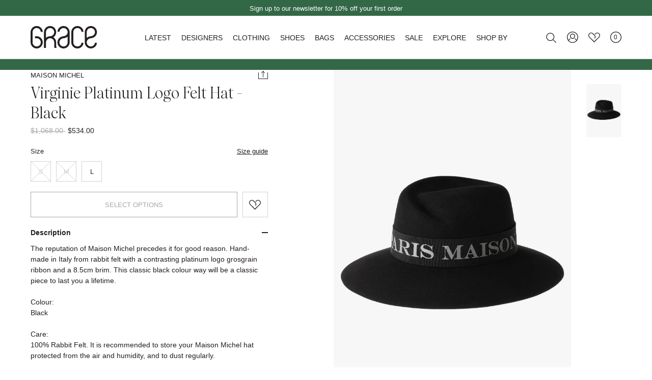

--- FILE ---
content_type: text/html; charset=utf-8
request_url: https://www.gracemelbourne.com.au/products/maison-michel-virginie-hat-platinum-logo-felt-black
body_size: 46150
content:








    
        
        
        
    

    
    
        
        
        
    

    
    
        
        
        
    

    
    
        
        
        
    



<!doctype html>
<html lang="en" class="no-js template-product">
  <head><link href="//www.gracemelbourne.com.au/cdn/shop/t/48/assets/tiny.content.min.css?v=21228" rel="stylesheet" type="text/css" media="all" />
<meta charset="utf-8">
<meta http-equiv="x-ua-compatible" content="ie=edge">
<meta name="viewport" content="width=device-width, initial-scale=1">
<meta name="format-detection" content="telephone=no">
<meta name="theme-color" content="#000000">
<meta name="robots" content="index,follow">

<meta name="author" content="Made by Field — digital design agency">
<link rel="author" href="https://madebyfield.co.uk">

<link rel="canonical" href="https://www.gracemelbourne.com.au/products/maison-michel-virginie-hat-platinum-logo-felt-black">
<link rel="preconnect" href="https://cdn.shopify.com" crossorigin>

<link href="//www.gracemelbourne.com.au/cdn/shop/t/48/assets/app.js?v=26296911022142168861721632056" as="script" rel="preload">
<link href="//www.gracemelbourne.com.au/cdn/shop/t/48/assets/app.css?v=147915567610295654461721632056" rel="stylesheet" type="text/css" media="all" />
<link rel="shortcut icon" type="image/png" href="//www.gracemelbourne.com.au/cdn/shop/files/Grace-Melbourne-192x192-Green.png?crop=center&height=32&v=1662458387&width=32">
  <link rel="icon" sizes="192x192" href="//www.gracemelbourne.com.au/cdn/shop/files/Grace-Melbourne-192x192-Green.png?crop=center&height=192&v=1662458387&width=192">
  <link rel="apple-touch-icon" href="//www.gracemelbourne.com.au/cdn/shop/files/Grace-Melbourne-192x192-Green.png?crop=center&height=32&v=1662458387&width=32"><title>
  Maison Michel Virginie Platinum Logo Felt Hat - Black &ndash; GRACE Melbourne
</title>


  <meta name="description" content="The reputation of Maison Michel precedes it for good reason. Hand-made in Italy from rabbit felt with a contrasting platinum logo grosgrain ribbon and a 8.5cm brim. This classic black colour way will be a classic piece to last you a lifetime.Colour:BlackCare:100% Rabbit Felt. It is recommended to store your Maison Mich">



<meta property="og:site_name" content="GRACE Melbourne">
<meta property="og:url" content="https://www.gracemelbourne.com.au/products/maison-michel-virginie-hat-platinum-logo-felt-black">
<meta property="og:title" content="Maison Michel Virginie Platinum Logo Felt Hat - Black">
<meta property="og:type" content="product">
<meta property="og:description" content="The reputation of Maison Michel precedes it for good reason. Hand-made in Italy from rabbit felt with a contrasting platinum logo grosgrain ribbon and a 8.5cm brim. This classic black colour way will be a classic piece to last you a lifetime.Colour:BlackCare:100% Rabbit Felt. It is recommended to store your Maison Mich"><meta property="og:image" content="http://www.gracemelbourne.com.au/cdn/shop/products/Maison-Michel-PF21-1001157001-Virginie-Platinum-Logo-Black.jpg?v=1631581571">
  <meta property="og:image:secure_url" content="https://www.gracemelbourne.com.au/cdn/shop/products/Maison-Michel-PF21-1001157001-Virginie-Platinum-Logo-Black.jpg?v=1631581571">
  <meta property="og:image:width" content="900">
  <meta property="og:image:height" content="1350"><meta property="og:price:amount" content="534.00">
  <meta property="og:price:currency" content="AUD"><meta name="twitter:card" content="summary_large_image">
<meta name="twitter:title" content="Maison Michel Virginie Platinum Logo Felt Hat - Black">
<meta name="twitter:description" content="The reputation of Maison Michel precedes it for good reason. Hand-made in Italy from rabbit felt with a contrasting platinum logo grosgrain ribbon and a 8.5cm brim. This classic black colour way will be a classic piece to last you a lifetime.Colour:BlackCare:100% Rabbit Felt. It is recommended to store your Maison Mich">
  <script type="application/ld+json">
  {
    "@context": "http://schema.org",
    "@type": "Product",
    "offers": [{
          "@type": "Offer",
          "name": "S",
          "availability":"https://schema.org/OutOfStock",
          "price": 534.0,
          "priceCurrency": "AUD",
          "priceValidUntil": "2026-02-11","sku": "10000013371","url": "/products/maison-michel-virginie-hat-platinum-logo-felt-black?variant=40959515066525"
        },
{
          "@type": "Offer",
          "name": "M",
          "availability":"https://schema.org/OutOfStock",
          "price": 534.0,
          "priceCurrency": "AUD",
          "priceValidUntil": "2026-02-11","sku": "10000013372","url": "/products/maison-michel-virginie-hat-platinum-logo-felt-black?variant=40959515099293"
        },
{
          "@type": "Offer",
          "name": "L",
          "availability":"https://schema.org/InStock",
          "price": 534.0,
          "priceCurrency": "AUD",
          "priceValidUntil": "2026-02-11","sku": "10000013373","url": "/products/maison-michel-virginie-hat-platinum-logo-felt-black?variant=40959515132061"
        }
],
      "gtin8": "15132061",
      "productId": "15132061",
    "brand": {
      "name": "Maison Michel"
    },
    "name": "Maison Michel Virginie Platinum Logo Felt Hat - Black",
    "description": "The reputation of Maison Michel precedes it for good reason. Hand-made in Italy from rabbit felt with a contrasting platinum logo grosgrain ribbon and a 8.5cm brim. This classic black colour way will be a classic piece to last you a lifetime.Colour:BlackCare:100% Rabbit Felt. It is recommended to store your Maison Michel hat protected from the air and humidity, and to dust regularly.\nSize S - circumference measurement 56cmSize M - circumference measurement 58cmSize L -  circumference measurement 60cm",
    "category": "Hat",
    "url": "/products/maison-michel-virginie-hat-platinum-logo-felt-black","sku": "10000013373","image": {
      "@type": "ImageObject",
      "url": "https://www.gracemelbourne.com.au/cdn/shop/products/Maison-Michel-PF21-1001157001-Virginie-Platinum-Logo-Black.jpg?v=1631581571",
      "image": "https://www.gracemelbourne.com.au/cdn/shop/products/Maison-Michel-PF21-1001157001-Virginie-Platinum-Logo-Black.jpg?v=1631581571",
      "name": "Maison Michel Virginie Platinum Logo Felt Hat - Black",
      "width": "1024",
      "height": "1024"
    }
  }
  </script>



  <script type="application/ld+json">
  {
    "@context": "http://schema.org",
    "@type": "BreadcrumbList",
  "itemListElement": [{
      "@type": "ListItem",
      "position": 1,
      "name": "Homepage",
      "item": "https://www.gracemelbourne.com.au"
    },{
          "@type": "ListItem",
          "position": 2,
          "name": "Maison Michel Virginie Platinum Logo Felt Hat - Black",
          "item": "https://www.gracemelbourne.com.au/products/maison-michel-virginie-hat-platinum-logo-felt-black"
        }]
  }
  </script>

<meta name="facebook-domain-verification" content="kmz1uvxrbqms1kmcgk83fgshljc5u0">
<meta name="google-site-verification" content="ZBTsnlIMEN2SDxg_DAc1v7q24BRfhsRkCRkPvS1Ak8k">

<!-- Global site tag (gtag.js) - Google Ads -->
<script async src="https://www.googletagmanager.com/gtag/js?id=AW-783946710"></script>
<script>
  window.dataLayer = window.dataLayer || [];
  function gtag(){dataLayer.push(arguments);}
  gtag('js', new Date());
  gtag('config', 'AW-783946710');
</script>

<!-- Google tag (gtag.js) -->
<script async src="https://www.googletagmanager.com/gtag/js?id=G-ZFLH1EBFN8"></script>
<script>
  window.dataLayer = window.dataLayer || [];
  function gtag(){dataLayer.push(arguments);}
  gtag('js', new Date());

  gtag('config', 'G-ZFLH1EBFN8');
</script>
<script>
    
    
    
    
    var gsf_conversion_data = {page_type : 'product', event : 'view_item', data : {product_data : [{variant_id : 40959515132061, product_id : 6997145714845, name : "Maison Michel Virginie Platinum Logo Felt Hat - Black", price : "534.00", currency : "AUD", sku : "10000013373", brand : "Maison Michel", variant : "L", category : "Hat", quantity : "1" }], total_price : "534.00", shop_currency : "AUD"}};
    
</script>

<!-- Hotjar Tracking Code for www.gracemelbourne.com.au -->
<script>
(function(h,o,t,j,a,r){
  h.hj=h.hj||function(){(h.hj.q=h.hj.q||[]).push(arguments)};
  h._hjSettings={hjid:2115141,hjsv:6};
  a=o.getElementsByTagName('head')[0];
  r=o.createElement('script');r.async=1;
  r.src=t+h._hjSettings.hjid+j+h._hjSettings.hjsv;
  a.appendChild(r);
})(window,document,'https://static.hotjar.com/c/hotjar-','.js?sv=');
</script>

<script>
  
  
  
  
  var gsf_conversion_data = {page_type : 'product', event : 'view_item', data : {product_data : [{variant_id : 40959515132061, product_id : 6997145714845, name : "Maison Michel Virginie Platinum Logo Felt Hat - Black", price : "534.00", currency : "AUD", sku : "10000013373", brand : "Maison Michel", variant : "L", category : "Hat"}], total_price : "534.00", shop_currency : "AUD"}};
  
</script>

<script src="https://zooomyapps.com/wishlist/ZooomyColl.js" data-shop-id="gracemelbourneboutique.myshopify.com" data-cus-id="" data-cus-email="" data-cus-name=" " data-page="product" defer></script>
<script>document.documentElement.className = document.documentElement.className.replace('no-js', 'js');</script>

<script>
  window.settings = window.settings || [];

  window.routes = {
    cart_add_url: '/cart/add',
    cart_change_url: '/cart/change',
    cart_update_url: '/cart/update',
    asset_url: '//www.gracemelbourne.com.au/cdn/shop/t/48/assets/'
  };

  window.languages = {
    error: `Error`,
    errorMessage: `An error occurred, please try again.`,
    thanks: `Thanks for signing up.`,
    addToCart: `Add to bag`,
    soldOut: `Sold out`,
    unavailable: `Unavailable`,
    selectOptions: `Select options`,
    outOfStock: {
      success: `<b>Thank you for registering your interest.</b><br>We will notify you when this product is back in stock.`,
      error: `Something went wrong. Please check your details and try again.`
    }
  };
</script>

<script>
  const debounce = (fn, wait) => {
    let t;
    return (...args) => {
      clearTimeout(t);
      t = setTimeout(() => fn.apply(this, args), wait);
    };
  }
  
  const fetchConfig = (type = 'json') => {
    return {
      method: 'POST',
      headers: { 'Content-Type': 'application/json', 'Accept': `application/${type}` }
    };
  }
</script>


<script>
  if ((typeof Shopify) === 'undefined') { Shopify = {}; }
  Shopify.money_format = "${{amount}}";
  Shopify.formatMoney = (cents, format) => {
    if (typeof cents == 'string') { cents = cents.replace('.', ''); }
    var value = '';
    var placeholderRegex = /\{\{\s*(\w+)\s*\}\}/;
    var formatString = (format || Shopify.money_format);
    
    function defaultOption(opt, def) {
      return (typeof opt == 'undefined' ? def : opt);
    }
    
    function formatWithDelimiters(number, precision, thousands, decimal) {
      precision = defaultOption(precision,	2);
      thousands = defaultOption(thousands,	',');
      decimal = defaultOption(decimal,	'.');
      
      if (isNaN(number) || number == null) { return 0; }
      
      number = (number/100.0).toFixed(precision);
      
      var parts	= number.split('.'),
        dollars	= parts[0].replace(/(\d)(?=(\d\d\d)+(?!\d))/g, '$1' + thousands),
        cents	= parts[1] ? (decimal + parts[1]) : '';
      
      return dollars + cents;
    }
    
    switch(formatString.match(placeholderRegex)[1]) {
      case 'amount':
        value = formatWithDelimiters(cents, 2);
        break;
      case 'amount_no_decimals':
        value = formatWithDelimiters(cents, 0);
        break;
      case 'amount_with_comma_separator':
        value = formatWithDelimiters(cents, 2, '.', ',');
        break;
      case 'amount_no_decimals_with_comma_separator':
        value = formatWithDelimiters(cents, 0, '.', ',');
        break;
    }
    
    return formatString.replace(placeholderRegex, value);
  };
</script>

<script type="text/javascript">
  var _learnq = _learnq || [];

  var item = {
    Name: "Maison Michel Virginie Platinum Logo Felt Hat - Black",
    ProductID: 6997145714845,
    Categories: ["Designer Accessories","Designer Hats","Maison Michel","Our Accessories Edit","Women's Designer Sale"],
    ImageURL: "https://www.gracemelbourne.com.au/cdn/shop/products/Maison-Michel-PF21-1001157001-Virginie-Platinum-Logo-Black.jpg?v=1631581571",
    URL: "https://www.gracemelbourne.com.au/products/maison-michel-virginie-hat-platinum-logo-felt-black",
    Brand: "Maison Michel",
    Price: "$534.00",
    CompareAtPrice: "$1,068.00"
  };

  _learnq.push(['track', 'Viewed Product', item]);
  _learnq.push(['trackViewedItem', {
    Title: item.Name,
    ItemId: item.ProductID,
    Categories: item.Categories,
    ImageUrl: item.ImageURL,
    Url: item.URL,
    Metadata: {
      Brand: item.Brand,
      Price: item.Price,
      CompareAtPrice: item.CompareAtPrice
    }
  }]);
</script><script>window.performance && window.performance.mark && window.performance.mark('shopify.content_for_header.start');</script><meta id="shopify-digital-wallet" name="shopify-digital-wallet" content="/29761390/digital_wallets/dialog">
<meta name="shopify-checkout-api-token" content="b04ab77b2f1ef94e71064fd792242039">
<meta id="in-context-paypal-metadata" data-shop-id="29761390" data-venmo-supported="false" data-environment="production" data-locale="en_US" data-paypal-v4="true" data-currency="AUD">
<link rel="alternate" type="application/json+oembed" href="https://www.gracemelbourne.com.au/products/maison-michel-virginie-hat-platinum-logo-felt-black.oembed">
<script async="async" src="/checkouts/internal/preloads.js?locale=en-AU"></script>
<link rel="preconnect" href="https://shop.app" crossorigin="anonymous">
<script async="async" src="https://shop.app/checkouts/internal/preloads.js?locale=en-AU&shop_id=29761390" crossorigin="anonymous"></script>
<script id="apple-pay-shop-capabilities" type="application/json">{"shopId":29761390,"countryCode":"AU","currencyCode":"AUD","merchantCapabilities":["supports3DS"],"merchantId":"gid:\/\/shopify\/Shop\/29761390","merchantName":"GRACE Melbourne","requiredBillingContactFields":["postalAddress","email","phone"],"requiredShippingContactFields":["postalAddress","email","phone"],"shippingType":"shipping","supportedNetworks":["visa","masterCard","amex","jcb"],"total":{"type":"pending","label":"GRACE Melbourne","amount":"1.00"},"shopifyPaymentsEnabled":true,"supportsSubscriptions":true}</script>
<script id="shopify-features" type="application/json">{"accessToken":"b04ab77b2f1ef94e71064fd792242039","betas":["rich-media-storefront-analytics"],"domain":"www.gracemelbourne.com.au","predictiveSearch":true,"shopId":29761390,"locale":"en"}</script>
<script>var Shopify = Shopify || {};
Shopify.shop = "gracemelbourneboutique.myshopify.com";
Shopify.locale = "en";
Shopify.currency = {"active":"AUD","rate":"1.0"};
Shopify.country = "AU";
Shopify.theme = {"name":"Yotpo Footer Email Collection","id":142641725692,"schema_name":"Made by Field","schema_version":"1.0.0","theme_store_id":null,"role":"main"};
Shopify.theme.handle = "null";
Shopify.theme.style = {"id":null,"handle":null};
Shopify.cdnHost = "www.gracemelbourne.com.au/cdn";
Shopify.routes = Shopify.routes || {};
Shopify.routes.root = "/";</script>
<script type="module">!function(o){(o.Shopify=o.Shopify||{}).modules=!0}(window);</script>
<script>!function(o){function n(){var o=[];function n(){o.push(Array.prototype.slice.apply(arguments))}return n.q=o,n}var t=o.Shopify=o.Shopify||{};t.loadFeatures=n(),t.autoloadFeatures=n()}(window);</script>
<script>
  window.ShopifyPay = window.ShopifyPay || {};
  window.ShopifyPay.apiHost = "shop.app\/pay";
  window.ShopifyPay.redirectState = null;
</script>
<script id="shop-js-analytics" type="application/json">{"pageType":"product"}</script>
<script defer="defer" async type="module" src="//www.gracemelbourne.com.au/cdn/shopifycloud/shop-js/modules/v2/client.init-shop-cart-sync_BN7fPSNr.en.esm.js"></script>
<script defer="defer" async type="module" src="//www.gracemelbourne.com.au/cdn/shopifycloud/shop-js/modules/v2/chunk.common_Cbph3Kss.esm.js"></script>
<script defer="defer" async type="module" src="//www.gracemelbourne.com.au/cdn/shopifycloud/shop-js/modules/v2/chunk.modal_DKumMAJ1.esm.js"></script>
<script type="module">
  await import("//www.gracemelbourne.com.au/cdn/shopifycloud/shop-js/modules/v2/client.init-shop-cart-sync_BN7fPSNr.en.esm.js");
await import("//www.gracemelbourne.com.au/cdn/shopifycloud/shop-js/modules/v2/chunk.common_Cbph3Kss.esm.js");
await import("//www.gracemelbourne.com.au/cdn/shopifycloud/shop-js/modules/v2/chunk.modal_DKumMAJ1.esm.js");

  window.Shopify.SignInWithShop?.initShopCartSync?.({"fedCMEnabled":true,"windoidEnabled":true});

</script>
<script>
  window.Shopify = window.Shopify || {};
  if (!window.Shopify.featureAssets) window.Shopify.featureAssets = {};
  window.Shopify.featureAssets['shop-js'] = {"shop-cart-sync":["modules/v2/client.shop-cart-sync_CJVUk8Jm.en.esm.js","modules/v2/chunk.common_Cbph3Kss.esm.js","modules/v2/chunk.modal_DKumMAJ1.esm.js"],"init-fed-cm":["modules/v2/client.init-fed-cm_7Fvt41F4.en.esm.js","modules/v2/chunk.common_Cbph3Kss.esm.js","modules/v2/chunk.modal_DKumMAJ1.esm.js"],"init-shop-email-lookup-coordinator":["modules/v2/client.init-shop-email-lookup-coordinator_Cc088_bR.en.esm.js","modules/v2/chunk.common_Cbph3Kss.esm.js","modules/v2/chunk.modal_DKumMAJ1.esm.js"],"init-windoid":["modules/v2/client.init-windoid_hPopwJRj.en.esm.js","modules/v2/chunk.common_Cbph3Kss.esm.js","modules/v2/chunk.modal_DKumMAJ1.esm.js"],"shop-button":["modules/v2/client.shop-button_B0jaPSNF.en.esm.js","modules/v2/chunk.common_Cbph3Kss.esm.js","modules/v2/chunk.modal_DKumMAJ1.esm.js"],"shop-cash-offers":["modules/v2/client.shop-cash-offers_DPIskqss.en.esm.js","modules/v2/chunk.common_Cbph3Kss.esm.js","modules/v2/chunk.modal_DKumMAJ1.esm.js"],"shop-toast-manager":["modules/v2/client.shop-toast-manager_CK7RT69O.en.esm.js","modules/v2/chunk.common_Cbph3Kss.esm.js","modules/v2/chunk.modal_DKumMAJ1.esm.js"],"init-shop-cart-sync":["modules/v2/client.init-shop-cart-sync_BN7fPSNr.en.esm.js","modules/v2/chunk.common_Cbph3Kss.esm.js","modules/v2/chunk.modal_DKumMAJ1.esm.js"],"init-customer-accounts-sign-up":["modules/v2/client.init-customer-accounts-sign-up_CfPf4CXf.en.esm.js","modules/v2/client.shop-login-button_DeIztwXF.en.esm.js","modules/v2/chunk.common_Cbph3Kss.esm.js","modules/v2/chunk.modal_DKumMAJ1.esm.js"],"pay-button":["modules/v2/client.pay-button_CgIwFSYN.en.esm.js","modules/v2/chunk.common_Cbph3Kss.esm.js","modules/v2/chunk.modal_DKumMAJ1.esm.js"],"init-customer-accounts":["modules/v2/client.init-customer-accounts_DQ3x16JI.en.esm.js","modules/v2/client.shop-login-button_DeIztwXF.en.esm.js","modules/v2/chunk.common_Cbph3Kss.esm.js","modules/v2/chunk.modal_DKumMAJ1.esm.js"],"avatar":["modules/v2/client.avatar_BTnouDA3.en.esm.js"],"init-shop-for-new-customer-accounts":["modules/v2/client.init-shop-for-new-customer-accounts_CsZy_esa.en.esm.js","modules/v2/client.shop-login-button_DeIztwXF.en.esm.js","modules/v2/chunk.common_Cbph3Kss.esm.js","modules/v2/chunk.modal_DKumMAJ1.esm.js"],"shop-follow-button":["modules/v2/client.shop-follow-button_BRMJjgGd.en.esm.js","modules/v2/chunk.common_Cbph3Kss.esm.js","modules/v2/chunk.modal_DKumMAJ1.esm.js"],"checkout-modal":["modules/v2/client.checkout-modal_B9Drz_yf.en.esm.js","modules/v2/chunk.common_Cbph3Kss.esm.js","modules/v2/chunk.modal_DKumMAJ1.esm.js"],"shop-login-button":["modules/v2/client.shop-login-button_DeIztwXF.en.esm.js","modules/v2/chunk.common_Cbph3Kss.esm.js","modules/v2/chunk.modal_DKumMAJ1.esm.js"],"lead-capture":["modules/v2/client.lead-capture_DXYzFM3R.en.esm.js","modules/v2/chunk.common_Cbph3Kss.esm.js","modules/v2/chunk.modal_DKumMAJ1.esm.js"],"shop-login":["modules/v2/client.shop-login_CA5pJqmO.en.esm.js","modules/v2/chunk.common_Cbph3Kss.esm.js","modules/v2/chunk.modal_DKumMAJ1.esm.js"],"payment-terms":["modules/v2/client.payment-terms_BxzfvcZJ.en.esm.js","modules/v2/chunk.common_Cbph3Kss.esm.js","modules/v2/chunk.modal_DKumMAJ1.esm.js"]};
</script>
<script>(function() {
  var isLoaded = false;
  function asyncLoad() {
    if (isLoaded) return;
    isLoaded = true;
    var urls = ["\/\/code.tidio.co\/g6j5wbeh9tappfzmxaztpibfgydom3go.js?shop=gracemelbourneboutique.myshopify.com","https:\/\/str.rise-ai.com\/?shop=gracemelbourneboutique.myshopify.com","https:\/\/strn.rise-ai.com\/?shop=gracemelbourneboutique.myshopify.com","https:\/\/d18eg7dreypte5.cloudfront.net\/browse-abandonment\/smsbump_timer.js?shop=gracemelbourneboutique.myshopify.com","https:\/\/cdn-loyalty.yotpo.com\/loader\/0CAYiSXYHTVK-29kY7aSJA.js?shop=gracemelbourneboutique.myshopify.com","https:\/\/cdn.pushowl.com\/latest\/sdks\/pushowl-shopify.js?subdomain=gracemelbourneboutique\u0026environment=production\u0026guid=0f2da771-6b04-4535-8ad0-58fdebd94a07\u0026shop=gracemelbourneboutique.myshopify.com"];
    for (var i = 0; i < urls.length; i++) {
      var s = document.createElement('script');
      s.type = 'text/javascript';
      s.async = true;
      s.src = urls[i];
      var x = document.getElementsByTagName('script')[0];
      x.parentNode.insertBefore(s, x);
    }
  };
  if(window.attachEvent) {
    window.attachEvent('onload', asyncLoad);
  } else {
    window.addEventListener('load', asyncLoad, false);
  }
})();</script>
<script id="__st">var __st={"a":29761390,"offset":39600,"reqid":"4303438e-b8e0-4031-bcb9-8b05a3ca500b-1769894339","pageurl":"www.gracemelbourne.com.au\/products\/maison-michel-virginie-hat-platinum-logo-felt-black","u":"9a3d81db39ae","p":"product","rtyp":"product","rid":6997145714845};</script>
<script>window.ShopifyPaypalV4VisibilityTracking = true;</script>
<script id="captcha-bootstrap">!function(){'use strict';const t='contact',e='account',n='new_comment',o=[[t,t],['blogs',n],['comments',n],[t,'customer']],c=[[e,'customer_login'],[e,'guest_login'],[e,'recover_customer_password'],[e,'create_customer']],r=t=>t.map((([t,e])=>`form[action*='/${t}']:not([data-nocaptcha='true']) input[name='form_type'][value='${e}']`)).join(','),a=t=>()=>t?[...document.querySelectorAll(t)].map((t=>t.form)):[];function s(){const t=[...o],e=r(t);return a(e)}const i='password',u='form_key',d=['recaptcha-v3-token','g-recaptcha-response','h-captcha-response',i],f=()=>{try{return window.sessionStorage}catch{return}},m='__shopify_v',_=t=>t.elements[u];function p(t,e,n=!1){try{const o=window.sessionStorage,c=JSON.parse(o.getItem(e)),{data:r}=function(t){const{data:e,action:n}=t;return t[m]||n?{data:e,action:n}:{data:t,action:n}}(c);for(const[e,n]of Object.entries(r))t.elements[e]&&(t.elements[e].value=n);n&&o.removeItem(e)}catch(o){console.error('form repopulation failed',{error:o})}}const l='form_type',E='cptcha';function T(t){t.dataset[E]=!0}const w=window,h=w.document,L='Shopify',v='ce_forms',y='captcha';let A=!1;((t,e)=>{const n=(g='f06e6c50-85a8-45c8-87d0-21a2b65856fe',I='https://cdn.shopify.com/shopifycloud/storefront-forms-hcaptcha/ce_storefront_forms_captcha_hcaptcha.v1.5.2.iife.js',D={infoText:'Protected by hCaptcha',privacyText:'Privacy',termsText:'Terms'},(t,e,n)=>{const o=w[L][v],c=o.bindForm;if(c)return c(t,g,e,D).then(n);var r;o.q.push([[t,g,e,D],n]),r=I,A||(h.body.append(Object.assign(h.createElement('script'),{id:'captcha-provider',async:!0,src:r})),A=!0)});var g,I,D;w[L]=w[L]||{},w[L][v]=w[L][v]||{},w[L][v].q=[],w[L][y]=w[L][y]||{},w[L][y].protect=function(t,e){n(t,void 0,e),T(t)},Object.freeze(w[L][y]),function(t,e,n,w,h,L){const[v,y,A,g]=function(t,e,n){const i=e?o:[],u=t?c:[],d=[...i,...u],f=r(d),m=r(i),_=r(d.filter((([t,e])=>n.includes(e))));return[a(f),a(m),a(_),s()]}(w,h,L),I=t=>{const e=t.target;return e instanceof HTMLFormElement?e:e&&e.form},D=t=>v().includes(t);t.addEventListener('submit',(t=>{const e=I(t);if(!e)return;const n=D(e)&&!e.dataset.hcaptchaBound&&!e.dataset.recaptchaBound,o=_(e),c=g().includes(e)&&(!o||!o.value);(n||c)&&t.preventDefault(),c&&!n&&(function(t){try{if(!f())return;!function(t){const e=f();if(!e)return;const n=_(t);if(!n)return;const o=n.value;o&&e.removeItem(o)}(t);const e=Array.from(Array(32),(()=>Math.random().toString(36)[2])).join('');!function(t,e){_(t)||t.append(Object.assign(document.createElement('input'),{type:'hidden',name:u})),t.elements[u].value=e}(t,e),function(t,e){const n=f();if(!n)return;const o=[...t.querySelectorAll(`input[type='${i}']`)].map((({name:t})=>t)),c=[...d,...o],r={};for(const[a,s]of new FormData(t).entries())c.includes(a)||(r[a]=s);n.setItem(e,JSON.stringify({[m]:1,action:t.action,data:r}))}(t,e)}catch(e){console.error('failed to persist form',e)}}(e),e.submit())}));const S=(t,e)=>{t&&!t.dataset[E]&&(n(t,e.some((e=>e===t))),T(t))};for(const o of['focusin','change'])t.addEventListener(o,(t=>{const e=I(t);D(e)&&S(e,y())}));const B=e.get('form_key'),M=e.get(l),P=B&&M;t.addEventListener('DOMContentLoaded',(()=>{const t=y();if(P)for(const e of t)e.elements[l].value===M&&p(e,B);[...new Set([...A(),...v().filter((t=>'true'===t.dataset.shopifyCaptcha))])].forEach((e=>S(e,t)))}))}(h,new URLSearchParams(w.location.search),n,t,e,['guest_login'])})(!0,!0)}();</script>
<script integrity="sha256-4kQ18oKyAcykRKYeNunJcIwy7WH5gtpwJnB7kiuLZ1E=" data-source-attribution="shopify.loadfeatures" defer="defer" src="//www.gracemelbourne.com.au/cdn/shopifycloud/storefront/assets/storefront/load_feature-a0a9edcb.js" crossorigin="anonymous"></script>
<script crossorigin="anonymous" defer="defer" src="//www.gracemelbourne.com.au/cdn/shopifycloud/storefront/assets/shopify_pay/storefront-65b4c6d7.js?v=20250812"></script>
<script data-source-attribution="shopify.dynamic_checkout.dynamic.init">var Shopify=Shopify||{};Shopify.PaymentButton=Shopify.PaymentButton||{isStorefrontPortableWallets:!0,init:function(){window.Shopify.PaymentButton.init=function(){};var t=document.createElement("script");t.src="https://www.gracemelbourne.com.au/cdn/shopifycloud/portable-wallets/latest/portable-wallets.en.js",t.type="module",document.head.appendChild(t)}};
</script>
<script data-source-attribution="shopify.dynamic_checkout.buyer_consent">
  function portableWalletsHideBuyerConsent(e){var t=document.getElementById("shopify-buyer-consent"),n=document.getElementById("shopify-subscription-policy-button");t&&n&&(t.classList.add("hidden"),t.setAttribute("aria-hidden","true"),n.removeEventListener("click",e))}function portableWalletsShowBuyerConsent(e){var t=document.getElementById("shopify-buyer-consent"),n=document.getElementById("shopify-subscription-policy-button");t&&n&&(t.classList.remove("hidden"),t.removeAttribute("aria-hidden"),n.addEventListener("click",e))}window.Shopify?.PaymentButton&&(window.Shopify.PaymentButton.hideBuyerConsent=portableWalletsHideBuyerConsent,window.Shopify.PaymentButton.showBuyerConsent=portableWalletsShowBuyerConsent);
</script>
<script data-source-attribution="shopify.dynamic_checkout.cart.bootstrap">document.addEventListener("DOMContentLoaded",(function(){function t(){return document.querySelector("shopify-accelerated-checkout-cart, shopify-accelerated-checkout")}if(t())Shopify.PaymentButton.init();else{new MutationObserver((function(e,n){t()&&(Shopify.PaymentButton.init(),n.disconnect())})).observe(document.body,{childList:!0,subtree:!0})}}));
</script>
<link id="shopify-accelerated-checkout-styles" rel="stylesheet" media="screen" href="https://www.gracemelbourne.com.au/cdn/shopifycloud/portable-wallets/latest/accelerated-checkout-backwards-compat.css" crossorigin="anonymous">
<style id="shopify-accelerated-checkout-cart">
        #shopify-buyer-consent {
  margin-top: 1em;
  display: inline-block;
  width: 100%;
}

#shopify-buyer-consent.hidden {
  display: none;
}

#shopify-subscription-policy-button {
  background: none;
  border: none;
  padding: 0;
  text-decoration: underline;
  font-size: inherit;
  cursor: pointer;
}

#shopify-subscription-policy-button::before {
  box-shadow: none;
}

      </style>
<script id="sections-script" data-sections="popup" defer="defer" src="//www.gracemelbourne.com.au/cdn/shop/t/48/compiled_assets/scripts.js?v=21228"></script>
<script>window.performance && window.performance.mark && window.performance.mark('shopify.content_for_header.end');</script>
  
<script>
    
    
    
    
    var gsf_conversion_data = {page_type : 'product', event : 'view_item', data : {product_data : [{variant_id : 40959515132061, product_id : 6997145714845, name : "Maison Michel Virginie Platinum Logo Felt Hat - Black", price : "534.00", currency : "AUD", sku : "10000013373", brand : "Maison Michel", variant : "L", category : "Hat", quantity : "1" }], total_price : "534.00", shop_currency : "AUD"}};
    
</script>

window.wtba.push({
    "type": "event",
    "event": "product_added_to_cart",
    "id": "00000001", // product id
    "variant_id": "10000001" // optional
})
<!-- BEGIN app block: shopify://apps/yotpo-product-reviews/blocks/settings/eb7dfd7d-db44-4334-bc49-c893b51b36cf -->


  <script type="text/javascript" src="https://cdn-widgetsrepository.yotpo.com/v1/loader/Ijn1Qdwq1MdpKgFEbp9UEaX6M3ynzj9xKJSL2Ctv?languageCode=en" async></script>



  
<!-- END app block --><!-- BEGIN app block: shopify://apps/yotpo-loyalty-rewards/blocks/loader-app-embed-block/2f9660df-5018-4e02-9868-ee1fb88d6ccd -->
    <script src="https://cdn-widgetsrepository.yotpo.com/v1/loader/0CAYiSXYHTVK-29kY7aSJA" async></script>




<!-- END app block --><!-- BEGIN app block: shopify://apps/simprosys-google-shopping-feed/blocks/core_settings_block/1f0b859e-9fa6-4007-97e8-4513aff5ff3b --><!-- BEGIN: GSF App Core Tags & Scripts by Simprosys Google Shopping Feed -->

    <!-- BEGIN app snippet: gsf_verification_code -->


    <meta name="p:domain_verify" content="96e4a42b27644f2c1e9f9457c725b672" />

<!-- END app snippet -->









<!-- END: GSF App Core Tags & Scripts by Simprosys Google Shopping Feed -->
<!-- END app block --><!-- BEGIN app block: shopify://apps/klaviyo-email-marketing-sms/blocks/klaviyo-onsite-embed/2632fe16-c075-4321-a88b-50b567f42507 -->












  <script async src="https://static.klaviyo.com/onsite/js/Sdphw6/klaviyo.js?company_id=Sdphw6"></script>
  <script>!function(){if(!window.klaviyo){window._klOnsite=window._klOnsite||[];try{window.klaviyo=new Proxy({},{get:function(n,i){return"push"===i?function(){var n;(n=window._klOnsite).push.apply(n,arguments)}:function(){for(var n=arguments.length,o=new Array(n),w=0;w<n;w++)o[w]=arguments[w];var t="function"==typeof o[o.length-1]?o.pop():void 0,e=new Promise((function(n){window._klOnsite.push([i].concat(o,[function(i){t&&t(i),n(i)}]))}));return e}}})}catch(n){window.klaviyo=window.klaviyo||[],window.klaviyo.push=function(){var n;(n=window._klOnsite).push.apply(n,arguments)}}}}();</script>

  
    <script id="viewed_product">
      if (item == null) {
        var _learnq = _learnq || [];

        var MetafieldReviews = null
        var MetafieldYotpoRating = null
        var MetafieldYotpoCount = null
        var MetafieldLooxRating = null
        var MetafieldLooxCount = null
        var okendoProduct = null
        var okendoProductReviewCount = null
        var okendoProductReviewAverageValue = null
        try {
          // The following fields are used for Customer Hub recently viewed in order to add reviews.
          // This information is not part of __kla_viewed. Instead, it is part of __kla_viewed_reviewed_items
          MetafieldReviews = {"rating_count":0};
          MetafieldYotpoRating = "0"
          MetafieldYotpoCount = "0"
          MetafieldLooxRating = null
          MetafieldLooxCount = null

          okendoProduct = null
          // If the okendo metafield is not legacy, it will error, which then requires the new json formatted data
          if (okendoProduct && 'error' in okendoProduct) {
            okendoProduct = null
          }
          okendoProductReviewCount = okendoProduct ? okendoProduct.reviewCount : null
          okendoProductReviewAverageValue = okendoProduct ? okendoProduct.reviewAverageValue : null
        } catch (error) {
          console.error('Error in Klaviyo onsite reviews tracking:', error);
        }

        var item = {
          Name: "Maison Michel Virginie Platinum Logo Felt Hat - Black",
          ProductID: 6997145714845,
          Categories: ["Designer Accessories","Designer Hats","Maison Michel","Our Accessories Edit","Women's Designer Sale"],
          ImageURL: "https://www.gracemelbourne.com.au/cdn/shop/products/Maison-Michel-PF21-1001157001-Virginie-Platinum-Logo-Black_grande.jpg?v=1631581571",
          URL: "https://www.gracemelbourne.com.au/products/maison-michel-virginie-hat-platinum-logo-felt-black",
          Brand: "Maison Michel",
          Price: "$534.00",
          Value: "534.00",
          CompareAtPrice: "$1,068.00"
        };
        _learnq.push(['track', 'Viewed Product', item]);
        _learnq.push(['trackViewedItem', {
          Title: item.Name,
          ItemId: item.ProductID,
          Categories: item.Categories,
          ImageUrl: item.ImageURL,
          Url: item.URL,
          Metadata: {
            Brand: item.Brand,
            Price: item.Price,
            Value: item.Value,
            CompareAtPrice: item.CompareAtPrice
          },
          metafields:{
            reviews: MetafieldReviews,
            yotpo:{
              rating: MetafieldYotpoRating,
              count: MetafieldYotpoCount,
            },
            loox:{
              rating: MetafieldLooxRating,
              count: MetafieldLooxCount,
            },
            okendo: {
              rating: okendoProductReviewAverageValue,
              count: okendoProductReviewCount,
            }
          }
        }]);
      }
    </script>
  




  <script>
    window.klaviyoReviewsProductDesignMode = false
  </script>







<!-- END app block --><script src="https://cdn.shopify.com/extensions/019bfb90-63a8-79f2-8054-b29095e86838/smsbump-26/assets/forms-loader.js" type="text/javascript" defer="defer"></script>
<link href="https://monorail-edge.shopifysvc.com" rel="dns-prefetch">
<script>(function(){if ("sendBeacon" in navigator && "performance" in window) {try {var session_token_from_headers = performance.getEntriesByType('navigation')[0].serverTiming.find(x => x.name == '_s').description;} catch {var session_token_from_headers = undefined;}var session_cookie_matches = document.cookie.match(/_shopify_s=([^;]*)/);var session_token_from_cookie = session_cookie_matches && session_cookie_matches.length === 2 ? session_cookie_matches[1] : "";var session_token = session_token_from_headers || session_token_from_cookie || "";function handle_abandonment_event(e) {var entries = performance.getEntries().filter(function(entry) {return /monorail-edge.shopifysvc.com/.test(entry.name);});if (!window.abandonment_tracked && entries.length === 0) {window.abandonment_tracked = true;var currentMs = Date.now();var navigation_start = performance.timing.navigationStart;var payload = {shop_id: 29761390,url: window.location.href,navigation_start,duration: currentMs - navigation_start,session_token,page_type: "product"};window.navigator.sendBeacon("https://monorail-edge.shopifysvc.com/v1/produce", JSON.stringify({schema_id: "online_store_buyer_site_abandonment/1.1",payload: payload,metadata: {event_created_at_ms: currentMs,event_sent_at_ms: currentMs}}));}}window.addEventListener('pagehide', handle_abandonment_event);}}());</script>
<script id="web-pixels-manager-setup">(function e(e,d,r,n,o){if(void 0===o&&(o={}),!Boolean(null===(a=null===(i=window.Shopify)||void 0===i?void 0:i.analytics)||void 0===a?void 0:a.replayQueue)){var i,a;window.Shopify=window.Shopify||{};var t=window.Shopify;t.analytics=t.analytics||{};var s=t.analytics;s.replayQueue=[],s.publish=function(e,d,r){return s.replayQueue.push([e,d,r]),!0};try{self.performance.mark("wpm:start")}catch(e){}var l=function(){var e={modern:/Edge?\/(1{2}[4-9]|1[2-9]\d|[2-9]\d{2}|\d{4,})\.\d+(\.\d+|)|Firefox\/(1{2}[4-9]|1[2-9]\d|[2-9]\d{2}|\d{4,})\.\d+(\.\d+|)|Chrom(ium|e)\/(9{2}|\d{3,})\.\d+(\.\d+|)|(Maci|X1{2}).+ Version\/(15\.\d+|(1[6-9]|[2-9]\d|\d{3,})\.\d+)([,.]\d+|)( \(\w+\)|)( Mobile\/\w+|) Safari\/|Chrome.+OPR\/(9{2}|\d{3,})\.\d+\.\d+|(CPU[ +]OS|iPhone[ +]OS|CPU[ +]iPhone|CPU IPhone OS|CPU iPad OS)[ +]+(15[._]\d+|(1[6-9]|[2-9]\d|\d{3,})[._]\d+)([._]\d+|)|Android:?[ /-](13[3-9]|1[4-9]\d|[2-9]\d{2}|\d{4,})(\.\d+|)(\.\d+|)|Android.+Firefox\/(13[5-9]|1[4-9]\d|[2-9]\d{2}|\d{4,})\.\d+(\.\d+|)|Android.+Chrom(ium|e)\/(13[3-9]|1[4-9]\d|[2-9]\d{2}|\d{4,})\.\d+(\.\d+|)|SamsungBrowser\/([2-9]\d|\d{3,})\.\d+/,legacy:/Edge?\/(1[6-9]|[2-9]\d|\d{3,})\.\d+(\.\d+|)|Firefox\/(5[4-9]|[6-9]\d|\d{3,})\.\d+(\.\d+|)|Chrom(ium|e)\/(5[1-9]|[6-9]\d|\d{3,})\.\d+(\.\d+|)([\d.]+$|.*Safari\/(?![\d.]+ Edge\/[\d.]+$))|(Maci|X1{2}).+ Version\/(10\.\d+|(1[1-9]|[2-9]\d|\d{3,})\.\d+)([,.]\d+|)( \(\w+\)|)( Mobile\/\w+|) Safari\/|Chrome.+OPR\/(3[89]|[4-9]\d|\d{3,})\.\d+\.\d+|(CPU[ +]OS|iPhone[ +]OS|CPU[ +]iPhone|CPU IPhone OS|CPU iPad OS)[ +]+(10[._]\d+|(1[1-9]|[2-9]\d|\d{3,})[._]\d+)([._]\d+|)|Android:?[ /-](13[3-9]|1[4-9]\d|[2-9]\d{2}|\d{4,})(\.\d+|)(\.\d+|)|Mobile Safari.+OPR\/([89]\d|\d{3,})\.\d+\.\d+|Android.+Firefox\/(13[5-9]|1[4-9]\d|[2-9]\d{2}|\d{4,})\.\d+(\.\d+|)|Android.+Chrom(ium|e)\/(13[3-9]|1[4-9]\d|[2-9]\d{2}|\d{4,})\.\d+(\.\d+|)|Android.+(UC? ?Browser|UCWEB|U3)[ /]?(15\.([5-9]|\d{2,})|(1[6-9]|[2-9]\d|\d{3,})\.\d+)\.\d+|SamsungBrowser\/(5\.\d+|([6-9]|\d{2,})\.\d+)|Android.+MQ{2}Browser\/(14(\.(9|\d{2,})|)|(1[5-9]|[2-9]\d|\d{3,})(\.\d+|))(\.\d+|)|K[Aa][Ii]OS\/(3\.\d+|([4-9]|\d{2,})\.\d+)(\.\d+|)/},d=e.modern,r=e.legacy,n=navigator.userAgent;return n.match(d)?"modern":n.match(r)?"legacy":"unknown"}(),u="modern"===l?"modern":"legacy",c=(null!=n?n:{modern:"",legacy:""})[u],f=function(e){return[e.baseUrl,"/wpm","/b",e.hashVersion,"modern"===e.buildTarget?"m":"l",".js"].join("")}({baseUrl:d,hashVersion:r,buildTarget:u}),m=function(e){var d=e.version,r=e.bundleTarget,n=e.surface,o=e.pageUrl,i=e.monorailEndpoint;return{emit:function(e){var a=e.status,t=e.errorMsg,s=(new Date).getTime(),l=JSON.stringify({metadata:{event_sent_at_ms:s},events:[{schema_id:"web_pixels_manager_load/3.1",payload:{version:d,bundle_target:r,page_url:o,status:a,surface:n,error_msg:t},metadata:{event_created_at_ms:s}}]});if(!i)return console&&console.warn&&console.warn("[Web Pixels Manager] No Monorail endpoint provided, skipping logging."),!1;try{return self.navigator.sendBeacon.bind(self.navigator)(i,l)}catch(e){}var u=new XMLHttpRequest;try{return u.open("POST",i,!0),u.setRequestHeader("Content-Type","text/plain"),u.send(l),!0}catch(e){return console&&console.warn&&console.warn("[Web Pixels Manager] Got an unhandled error while logging to Monorail."),!1}}}}({version:r,bundleTarget:l,surface:e.surface,pageUrl:self.location.href,monorailEndpoint:e.monorailEndpoint});try{o.browserTarget=l,function(e){var d=e.src,r=e.async,n=void 0===r||r,o=e.onload,i=e.onerror,a=e.sri,t=e.scriptDataAttributes,s=void 0===t?{}:t,l=document.createElement("script"),u=document.querySelector("head"),c=document.querySelector("body");if(l.async=n,l.src=d,a&&(l.integrity=a,l.crossOrigin="anonymous"),s)for(var f in s)if(Object.prototype.hasOwnProperty.call(s,f))try{l.dataset[f]=s[f]}catch(e){}if(o&&l.addEventListener("load",o),i&&l.addEventListener("error",i),u)u.appendChild(l);else{if(!c)throw new Error("Did not find a head or body element to append the script");c.appendChild(l)}}({src:f,async:!0,onload:function(){if(!function(){var e,d;return Boolean(null===(d=null===(e=window.Shopify)||void 0===e?void 0:e.analytics)||void 0===d?void 0:d.initialized)}()){var d=window.webPixelsManager.init(e)||void 0;if(d){var r=window.Shopify.analytics;r.replayQueue.forEach((function(e){var r=e[0],n=e[1],o=e[2];d.publishCustomEvent(r,n,o)})),r.replayQueue=[],r.publish=d.publishCustomEvent,r.visitor=d.visitor,r.initialized=!0}}},onerror:function(){return m.emit({status:"failed",errorMsg:"".concat(f," has failed to load")})},sri:function(e){var d=/^sha384-[A-Za-z0-9+/=]+$/;return"string"==typeof e&&d.test(e)}(c)?c:"",scriptDataAttributes:o}),m.emit({status:"loading"})}catch(e){m.emit({status:"failed",errorMsg:(null==e?void 0:e.message)||"Unknown error"})}}})({shopId: 29761390,storefrontBaseUrl: "https://www.gracemelbourne.com.au",extensionsBaseUrl: "https://extensions.shopifycdn.com/cdn/shopifycloud/web-pixels-manager",monorailEndpoint: "https://monorail-edge.shopifysvc.com/unstable/produce_batch",surface: "storefront-renderer",enabledBetaFlags: ["2dca8a86"],webPixelsConfigList: [{"id":"1740603644","configuration":"{\"accountID\":\"Sdphw6\",\"webPixelConfig\":\"eyJlbmFibGVBZGRlZFRvQ2FydEV2ZW50cyI6IHRydWV9\"}","eventPayloadVersion":"v1","runtimeContext":"STRICT","scriptVersion":"524f6c1ee37bacdca7657a665bdca589","type":"APP","apiClientId":123074,"privacyPurposes":["ANALYTICS","MARKETING"],"dataSharingAdjustments":{"protectedCustomerApprovalScopes":["read_customer_address","read_customer_email","read_customer_name","read_customer_personal_data","read_customer_phone"]}},{"id":"1310621948","configuration":"{\"accountID\":\"1848772\"}","eventPayloadVersion":"v1","runtimeContext":"STRICT","scriptVersion":"ed3c6558f0043e768e4ded8973c679b4","type":"APP","apiClientId":4870017,"privacyPurposes":["ANALYTICS","MARKETING","SALE_OF_DATA"],"dataSharingAdjustments":{"protectedCustomerApprovalScopes":["read_customer_email","read_customer_personal_data"]}},{"id":"1305542908","configuration":"{\"yotpoStoreId\":\"Ijn1Qdwq1MdpKgFEbp9UEaX6M3ynzj9xKJSL2Ctv\"}","eventPayloadVersion":"v1","runtimeContext":"STRICT","scriptVersion":"8bb37a256888599d9a3d57f0551d3859","type":"APP","apiClientId":70132,"privacyPurposes":["ANALYTICS","MARKETING","SALE_OF_DATA"],"dataSharingAdjustments":{"protectedCustomerApprovalScopes":["read_customer_address","read_customer_email","read_customer_name","read_customer_personal_data","read_customer_phone"]}},{"id":"1268252924","configuration":"{\"account_ID\":\"25478\",\"google_analytics_tracking_tag\":\"1\",\"measurement_id\":\"2\",\"api_secret\":\"3\",\"shop_settings\":\"{\\\"custom_pixel_script\\\":\\\"https:\\\\\\\/\\\\\\\/storage.googleapis.com\\\\\\\/gsf-scripts\\\\\\\/custom-pixels\\\\\\\/gracemelbourneboutique.js\\\"}\"}","eventPayloadVersion":"v1","runtimeContext":"LAX","scriptVersion":"c6b888297782ed4a1cba19cda43d6625","type":"APP","apiClientId":1558137,"privacyPurposes":[],"dataSharingAdjustments":{"protectedCustomerApprovalScopes":["read_customer_address","read_customer_email","read_customer_name","read_customer_personal_data","read_customer_phone"]}},{"id":"1083277564","configuration":"{\"integrationId\":\"b7afbf05-707a-4581-9998-2063e2d5937d\",\"brandId\":\"93171344-2987-4784-9fd3-0caf0a4f1b15\"}","eventPayloadVersion":"v1","runtimeContext":"STRICT","scriptVersion":"5f3a76a8057f996fa293517754817128","type":"APP","apiClientId":2567979,"privacyPurposes":["ANALYTICS"],"dataSharingAdjustments":{"protectedCustomerApprovalScopes":["read_customer_address","read_customer_email","read_customer_name","read_customer_personal_data","read_customer_phone"]}},{"id":"1080754428","configuration":"{\"accountID\":\"shopify-29761390\", \"endpoint\":\"https:\/\/connect.nosto.com\"}","eventPayloadVersion":"v1","runtimeContext":"STRICT","scriptVersion":"85848493c2a1c7a4bbf22728b6f9f31f","type":"APP","apiClientId":272825,"privacyPurposes":["ANALYTICS","MARKETING"],"dataSharingAdjustments":{"protectedCustomerApprovalScopes":["read_customer_personal_data"]}},{"id":"490012924","configuration":"{\"config\":\"{\\\"google_tag_ids\\\":[\\\"G-ZFLH1EBFN8\\\",\\\"GT-PZSQJ82\\\"],\\\"target_country\\\":\\\"AU\\\",\\\"gtag_events\\\":[{\\\"type\\\":\\\"begin_checkout\\\",\\\"action_label\\\":[\\\"G-ZFLH1EBFN8\\\",\\\"AW-783946710\\\/2qKbCMHamKMYENan6PUC\\\"]},{\\\"type\\\":\\\"search\\\",\\\"action_label\\\":[\\\"G-ZFLH1EBFN8\\\",\\\"AW-783946710\\\/EvqoCLvamKMYENan6PUC\\\"]},{\\\"type\\\":\\\"view_item\\\",\\\"action_label\\\":[\\\"G-ZFLH1EBFN8\\\",\\\"AW-783946710\\\/PKDjCLjamKMYENan6PUC\\\",\\\"MC-LRW6EVDWMT\\\"]},{\\\"type\\\":\\\"purchase\\\",\\\"action_label\\\":[\\\"G-ZFLH1EBFN8\\\",\\\"AW-783946710\\\/meisCLLamKMYENan6PUC\\\",\\\"MC-LRW6EVDWMT\\\"]},{\\\"type\\\":\\\"page_view\\\",\\\"action_label\\\":[\\\"G-ZFLH1EBFN8\\\",\\\"AW-783946710\\\/LZGICLXamKMYENan6PUC\\\",\\\"MC-LRW6EVDWMT\\\"]},{\\\"type\\\":\\\"add_payment_info\\\",\\\"action_label\\\":[\\\"G-ZFLH1EBFN8\\\",\\\"AW-783946710\\\/Jo9mCMTamKMYENan6PUC\\\"]},{\\\"type\\\":\\\"add_to_cart\\\",\\\"action_label\\\":[\\\"G-ZFLH1EBFN8\\\",\\\"AW-783946710\\\/5k9VCL7amKMYENan6PUC\\\"]}],\\\"enable_monitoring_mode\\\":false}\"}","eventPayloadVersion":"v1","runtimeContext":"OPEN","scriptVersion":"b2a88bafab3e21179ed38636efcd8a93","type":"APP","apiClientId":1780363,"privacyPurposes":[],"dataSharingAdjustments":{"protectedCustomerApprovalScopes":["read_customer_address","read_customer_email","read_customer_name","read_customer_personal_data","read_customer_phone"]}},{"id":"260145404","configuration":"{\"store\":\"gracemelbourneboutique.myshopify.com\"}","eventPayloadVersion":"v1","runtimeContext":"STRICT","scriptVersion":"281adb97b4f6f92355e784671c2fdee2","type":"APP","apiClientId":740217,"privacyPurposes":["ANALYTICS","MARKETING","SALE_OF_DATA"],"dataSharingAdjustments":{"protectedCustomerApprovalScopes":["read_customer_address","read_customer_email","read_customer_name","read_customer_personal_data","read_customer_phone"]}},{"id":"122323196","configuration":"{\"pixel_id\":\"243146599689123\",\"pixel_type\":\"facebook_pixel\",\"metaapp_system_user_token\":\"-\"}","eventPayloadVersion":"v1","runtimeContext":"OPEN","scriptVersion":"ca16bc87fe92b6042fbaa3acc2fbdaa6","type":"APP","apiClientId":2329312,"privacyPurposes":["ANALYTICS","MARKETING","SALE_OF_DATA"],"dataSharingAdjustments":{"protectedCustomerApprovalScopes":["read_customer_address","read_customer_email","read_customer_name","read_customer_personal_data","read_customer_phone"]}},{"id":"110264572","configuration":"{\"subdomain\": \"gracemelbourneboutique\"}","eventPayloadVersion":"v1","runtimeContext":"STRICT","scriptVersion":"7c43d34f3733b2440dd44bce7edbeb00","type":"APP","apiClientId":1615517,"privacyPurposes":["ANALYTICS","MARKETING","SALE_OF_DATA"],"dataSharingAdjustments":{"protectedCustomerApprovalScopes":["read_customer_address","read_customer_email","read_customer_name","read_customer_personal_data","read_customer_phone"]}},{"id":"64553212","configuration":"{\"tagID\":\"2613733063340\"}","eventPayloadVersion":"v1","runtimeContext":"STRICT","scriptVersion":"18031546ee651571ed29edbe71a3550b","type":"APP","apiClientId":3009811,"privacyPurposes":["ANALYTICS","MARKETING","SALE_OF_DATA"],"dataSharingAdjustments":{"protectedCustomerApprovalScopes":["read_customer_address","read_customer_email","read_customer_name","read_customer_personal_data","read_customer_phone"]}},{"id":"shopify-app-pixel","configuration":"{}","eventPayloadVersion":"v1","runtimeContext":"STRICT","scriptVersion":"0450","apiClientId":"shopify-pixel","type":"APP","privacyPurposes":["ANALYTICS","MARKETING"]},{"id":"shopify-custom-pixel","eventPayloadVersion":"v1","runtimeContext":"LAX","scriptVersion":"0450","apiClientId":"shopify-pixel","type":"CUSTOM","privacyPurposes":["ANALYTICS","MARKETING"]}],isMerchantRequest: false,initData: {"shop":{"name":"GRACE Melbourne","paymentSettings":{"currencyCode":"AUD"},"myshopifyDomain":"gracemelbourneboutique.myshopify.com","countryCode":"AU","storefrontUrl":"https:\/\/www.gracemelbourne.com.au"},"customer":null,"cart":null,"checkout":null,"productVariants":[{"price":{"amount":534.0,"currencyCode":"AUD"},"product":{"title":"Maison Michel Virginie Platinum Logo Felt Hat - Black","vendor":"Maison Michel","id":"6997145714845","untranslatedTitle":"Maison Michel Virginie Platinum Logo Felt Hat - Black","url":"\/products\/maison-michel-virginie-hat-platinum-logo-felt-black","type":"Hat"},"id":"40959515066525","image":{"src":"\/\/www.gracemelbourne.com.au\/cdn\/shop\/products\/Maison-Michel-PF21-1001157001-Virginie-Platinum-Logo-Black.jpg?v=1631581571"},"sku":"10000013371","title":"S","untranslatedTitle":"S"},{"price":{"amount":534.0,"currencyCode":"AUD"},"product":{"title":"Maison Michel Virginie Platinum Logo Felt Hat - Black","vendor":"Maison Michel","id":"6997145714845","untranslatedTitle":"Maison Michel Virginie Platinum Logo Felt Hat - Black","url":"\/products\/maison-michel-virginie-hat-platinum-logo-felt-black","type":"Hat"},"id":"40959515099293","image":{"src":"\/\/www.gracemelbourne.com.au\/cdn\/shop\/products\/Maison-Michel-PF21-1001157001-Virginie-Platinum-Logo-Black.jpg?v=1631581571"},"sku":"10000013372","title":"M","untranslatedTitle":"M"},{"price":{"amount":534.0,"currencyCode":"AUD"},"product":{"title":"Maison Michel Virginie Platinum Logo Felt Hat - Black","vendor":"Maison Michel","id":"6997145714845","untranslatedTitle":"Maison Michel Virginie Platinum Logo Felt Hat - Black","url":"\/products\/maison-michel-virginie-hat-platinum-logo-felt-black","type":"Hat"},"id":"40959515132061","image":{"src":"\/\/www.gracemelbourne.com.au\/cdn\/shop\/products\/Maison-Michel-PF21-1001157001-Virginie-Platinum-Logo-Black.jpg?v=1631581571"},"sku":"10000013373","title":"L","untranslatedTitle":"L"}],"purchasingCompany":null},},"https://www.gracemelbourne.com.au/cdn","1d2a099fw23dfb22ep557258f5m7a2edbae",{"modern":"","legacy":""},{"shopId":"29761390","storefrontBaseUrl":"https:\/\/www.gracemelbourne.com.au","extensionBaseUrl":"https:\/\/extensions.shopifycdn.com\/cdn\/shopifycloud\/web-pixels-manager","surface":"storefront-renderer","enabledBetaFlags":"[\"2dca8a86\"]","isMerchantRequest":"false","hashVersion":"1d2a099fw23dfb22ep557258f5m7a2edbae","publish":"custom","events":"[[\"page_viewed\",{}],[\"product_viewed\",{\"productVariant\":{\"price\":{\"amount\":534.0,\"currencyCode\":\"AUD\"},\"product\":{\"title\":\"Maison Michel Virginie Platinum Logo Felt Hat - Black\",\"vendor\":\"Maison Michel\",\"id\":\"6997145714845\",\"untranslatedTitle\":\"Maison Michel Virginie Platinum Logo Felt Hat - Black\",\"url\":\"\/products\/maison-michel-virginie-hat-platinum-logo-felt-black\",\"type\":\"Hat\"},\"id\":\"40959515132061\",\"image\":{\"src\":\"\/\/www.gracemelbourne.com.au\/cdn\/shop\/products\/Maison-Michel-PF21-1001157001-Virginie-Platinum-Logo-Black.jpg?v=1631581571\"},\"sku\":\"10000013373\",\"title\":\"L\",\"untranslatedTitle\":\"L\"}}]]"});</script><script>
  window.ShopifyAnalytics = window.ShopifyAnalytics || {};
  window.ShopifyAnalytics.meta = window.ShopifyAnalytics.meta || {};
  window.ShopifyAnalytics.meta.currency = 'AUD';
  var meta = {"product":{"id":6997145714845,"gid":"gid:\/\/shopify\/Product\/6997145714845","vendor":"Maison Michel","type":"Hat","handle":"maison-michel-virginie-hat-platinum-logo-felt-black","variants":[{"id":40959515066525,"price":53400,"name":"Maison Michel Virginie Platinum Logo Felt Hat - Black - S","public_title":"S","sku":"10000013371"},{"id":40959515099293,"price":53400,"name":"Maison Michel Virginie Platinum Logo Felt Hat - Black - M","public_title":"M","sku":"10000013372"},{"id":40959515132061,"price":53400,"name":"Maison Michel Virginie Platinum Logo Felt Hat - Black - L","public_title":"L","sku":"10000013373"}],"remote":false},"page":{"pageType":"product","resourceType":"product","resourceId":6997145714845,"requestId":"4303438e-b8e0-4031-bcb9-8b05a3ca500b-1769894339"}};
  for (var attr in meta) {
    window.ShopifyAnalytics.meta[attr] = meta[attr];
  }
</script>
<script class="analytics">
  (function () {
    var customDocumentWrite = function(content) {
      var jquery = null;

      if (window.jQuery) {
        jquery = window.jQuery;
      } else if (window.Checkout && window.Checkout.$) {
        jquery = window.Checkout.$;
      }

      if (jquery) {
        jquery('body').append(content);
      }
    };

    var hasLoggedConversion = function(token) {
      if (token) {
        return document.cookie.indexOf('loggedConversion=' + token) !== -1;
      }
      return false;
    }

    var setCookieIfConversion = function(token) {
      if (token) {
        var twoMonthsFromNow = new Date(Date.now());
        twoMonthsFromNow.setMonth(twoMonthsFromNow.getMonth() + 2);

        document.cookie = 'loggedConversion=' + token + '; expires=' + twoMonthsFromNow;
      }
    }

    var trekkie = window.ShopifyAnalytics.lib = window.trekkie = window.trekkie || [];
    if (trekkie.integrations) {
      return;
    }
    trekkie.methods = [
      'identify',
      'page',
      'ready',
      'track',
      'trackForm',
      'trackLink'
    ];
    trekkie.factory = function(method) {
      return function() {
        var args = Array.prototype.slice.call(arguments);
        args.unshift(method);
        trekkie.push(args);
        return trekkie;
      };
    };
    for (var i = 0; i < trekkie.methods.length; i++) {
      var key = trekkie.methods[i];
      trekkie[key] = trekkie.factory(key);
    }
    trekkie.load = function(config) {
      trekkie.config = config || {};
      trekkie.config.initialDocumentCookie = document.cookie;
      var first = document.getElementsByTagName('script')[0];
      var script = document.createElement('script');
      script.type = 'text/javascript';
      script.onerror = function(e) {
        var scriptFallback = document.createElement('script');
        scriptFallback.type = 'text/javascript';
        scriptFallback.onerror = function(error) {
                var Monorail = {
      produce: function produce(monorailDomain, schemaId, payload) {
        var currentMs = new Date().getTime();
        var event = {
          schema_id: schemaId,
          payload: payload,
          metadata: {
            event_created_at_ms: currentMs,
            event_sent_at_ms: currentMs
          }
        };
        return Monorail.sendRequest("https://" + monorailDomain + "/v1/produce", JSON.stringify(event));
      },
      sendRequest: function sendRequest(endpointUrl, payload) {
        // Try the sendBeacon API
        if (window && window.navigator && typeof window.navigator.sendBeacon === 'function' && typeof window.Blob === 'function' && !Monorail.isIos12()) {
          var blobData = new window.Blob([payload], {
            type: 'text/plain'
          });

          if (window.navigator.sendBeacon(endpointUrl, blobData)) {
            return true;
          } // sendBeacon was not successful

        } // XHR beacon

        var xhr = new XMLHttpRequest();

        try {
          xhr.open('POST', endpointUrl);
          xhr.setRequestHeader('Content-Type', 'text/plain');
          xhr.send(payload);
        } catch (e) {
          console.log(e);
        }

        return false;
      },
      isIos12: function isIos12() {
        return window.navigator.userAgent.lastIndexOf('iPhone; CPU iPhone OS 12_') !== -1 || window.navigator.userAgent.lastIndexOf('iPad; CPU OS 12_') !== -1;
      }
    };
    Monorail.produce('monorail-edge.shopifysvc.com',
      'trekkie_storefront_load_errors/1.1',
      {shop_id: 29761390,
      theme_id: 142641725692,
      app_name: "storefront",
      context_url: window.location.href,
      source_url: "//www.gracemelbourne.com.au/cdn/s/trekkie.storefront.c59ea00e0474b293ae6629561379568a2d7c4bba.min.js"});

        };
        scriptFallback.async = true;
        scriptFallback.src = '//www.gracemelbourne.com.au/cdn/s/trekkie.storefront.c59ea00e0474b293ae6629561379568a2d7c4bba.min.js';
        first.parentNode.insertBefore(scriptFallback, first);
      };
      script.async = true;
      script.src = '//www.gracemelbourne.com.au/cdn/s/trekkie.storefront.c59ea00e0474b293ae6629561379568a2d7c4bba.min.js';
      first.parentNode.insertBefore(script, first);
    };
    trekkie.load(
      {"Trekkie":{"appName":"storefront","development":false,"defaultAttributes":{"shopId":29761390,"isMerchantRequest":null,"themeId":142641725692,"themeCityHash":"18401856046738663284","contentLanguage":"en","currency":"AUD","eventMetadataId":"b3c8e86b-a8f7-4f97-b9f8-3a26335ff01f"},"isServerSideCookieWritingEnabled":true,"monorailRegion":"shop_domain","enabledBetaFlags":["65f19447","b5387b81"]},"Session Attribution":{},"S2S":{"facebookCapiEnabled":true,"source":"trekkie-storefront-renderer","apiClientId":580111}}
    );

    var loaded = false;
    trekkie.ready(function() {
      if (loaded) return;
      loaded = true;

      window.ShopifyAnalytics.lib = window.trekkie;

      var originalDocumentWrite = document.write;
      document.write = customDocumentWrite;
      try { window.ShopifyAnalytics.merchantGoogleAnalytics.call(this); } catch(error) {};
      document.write = originalDocumentWrite;

      window.ShopifyAnalytics.lib.page(null,{"pageType":"product","resourceType":"product","resourceId":6997145714845,"requestId":"4303438e-b8e0-4031-bcb9-8b05a3ca500b-1769894339","shopifyEmitted":true});

      var match = window.location.pathname.match(/checkouts\/(.+)\/(thank_you|post_purchase)/)
      var token = match? match[1]: undefined;
      if (!hasLoggedConversion(token)) {
        setCookieIfConversion(token);
        window.ShopifyAnalytics.lib.track("Viewed Product",{"currency":"AUD","variantId":40959515066525,"productId":6997145714845,"productGid":"gid:\/\/shopify\/Product\/6997145714845","name":"Maison Michel Virginie Platinum Logo Felt Hat - Black - S","price":"534.00","sku":"10000013371","brand":"Maison Michel","variant":"S","category":"Hat","nonInteraction":true,"remote":false},undefined,undefined,{"shopifyEmitted":true});
      window.ShopifyAnalytics.lib.track("monorail:\/\/trekkie_storefront_viewed_product\/1.1",{"currency":"AUD","variantId":40959515066525,"productId":6997145714845,"productGid":"gid:\/\/shopify\/Product\/6997145714845","name":"Maison Michel Virginie Platinum Logo Felt Hat - Black - S","price":"534.00","sku":"10000013371","brand":"Maison Michel","variant":"S","category":"Hat","nonInteraction":true,"remote":false,"referer":"https:\/\/www.gracemelbourne.com.au\/products\/maison-michel-virginie-hat-platinum-logo-felt-black"});
      }
    });


        var eventsListenerScript = document.createElement('script');
        eventsListenerScript.async = true;
        eventsListenerScript.src = "//www.gracemelbourne.com.au/cdn/shopifycloud/storefront/assets/shop_events_listener-3da45d37.js";
        document.getElementsByTagName('head')[0].appendChild(eventsListenerScript);

})();</script>
  <script>
  if (!window.ga || (window.ga && typeof window.ga !== 'function')) {
    window.ga = function ga() {
      (window.ga.q = window.ga.q || []).push(arguments);
      if (window.Shopify && window.Shopify.analytics && typeof window.Shopify.analytics.publish === 'function') {
        window.Shopify.analytics.publish("ga_stub_called", {}, {sendTo: "google_osp_migration"});
      }
      console.error("Shopify's Google Analytics stub called with:", Array.from(arguments), "\nSee https://help.shopify.com/manual/promoting-marketing/pixels/pixel-migration#google for more information.");
    };
    if (window.Shopify && window.Shopify.analytics && typeof window.Shopify.analytics.publish === 'function') {
      window.Shopify.analytics.publish("ga_stub_initialized", {}, {sendTo: "google_osp_migration"});
    }
  }
</script>
<script
  defer
  src="https://www.gracemelbourne.com.au/cdn/shopifycloud/perf-kit/shopify-perf-kit-3.1.0.min.js"
  data-application="storefront-renderer"
  data-shop-id="29761390"
  data-render-region="gcp-us-central1"
  data-page-type="product"
  data-theme-instance-id="142641725692"
  data-theme-name="Made by Field"
  data-theme-version="1.0.0"
  data-monorail-region="shop_domain"
  data-resource-timing-sampling-rate="10"
  data-shs="true"
  data-shs-beacon="true"
  data-shs-export-with-fetch="true"
  data-shs-logs-sample-rate="1"
  data-shs-beacon-endpoint="https://www.gracemelbourne.com.au/api/collect"
></script>
</head>

  <body>
   <a class="visually-hidden" href="#Content">Skip to content</a><header id="shopify-section-header" class="shopify-section fixed top--0"><sli-der class="splide full-width" data-items="1" data-autoplay="3000">
    <div class="splide__track">
      <ul class="splide__list"><li class="splide__slide w-full">
            <div class="announcement invert wrapper text-small text-center"><p>Free shipping on Australian orders over $600*</p></div>
          </li><li class="splide__slide w-full">
            <a href="/pages/subscribe" class="announcement invert wrapper text-small text-center"><p>Sign up to our newsletter for 10% off your first order</p></a>
          </li><li class="splide__slide w-full">
            <a href="https://www.gracemelbourne.com.au/pages/reviews" class="announcement invert wrapper text-small text-center"><p>Discover Why They Love GRACE : Read our Reviews</p></a>
          </li></ul>
    </div>
  </sli-der><input id="menu-latest" name="menu" type="checkbox" class="visually-hidden">
<input id="menu-designers" name="menu" type="checkbox" class="visually-hidden">
<input id="menu-clothing" name="menu" type="checkbox" class="visually-hidden">
<input id="menu-shoes" name="menu" type="checkbox" class="visually-hidden">
<input id="menu-bags" name="menu" type="checkbox" class="visually-hidden">
<input id="menu-accessories" name="menu" type="checkbox" class="visually-hidden">
<input id="menu-sale" name="menu" type="checkbox" class="visually-hidden">
<input id="menu-explore" name="menu" type="checkbox" class="visually-hidden">
<input id="menu-shop-by" name="menu" type="checkbox" class="visually-hidden">
<input id="menu-mobile" name="menu" type="checkbox" class="visually-hidden">

<div class="flex align-center border-bottom">
  <div class="xs wrapper">
    <div class="grid grid-desktop-12 grid-tablet-3 grid-mobile-3">
      
      <div class="tablet-flex align-center col-desktop-span-6">
        <label for="menu-mobile" aria-label="Toggle Navigation" class="svg toggle"><svg class="svg--menu " width="24" height="17" width="24" height="17" xmlns="http://www.w3.org/2000/svg"><path fill="currentColor" d="M0 1.3h24V0H0v1.3zm0 7.675h24v-1.3H0v1.3zm0 7.675h18v-1.3H0v1.3z" fill-rule="evenodd"/></svg></label>
        <label for="search" aria-label="Search" class="svg mobile-block"><svg class="svg--search " width="24" height="24" xmlns="http://www.w3.org/2000/svg"><g stroke="currentColor" stroke-width="1.3" fill="none" fill-rule="evenodd"><circle transform="rotate(-45 11.314 11.314)" cx="11.314" cy="11.314" r="7.35"/><path d="M16.97 16.97l5.657 5.657"/></g></svg></label>
      </div>
      
      <div class="mouse-out col-desktop-span-2 flex align-center mobile-justify-center">
        <a href="/" class="svg" aria-label="GRACE Melbourne"><svg class="svg--logo " viewBox="0 0 131 44" width="131" height="44" xmlns="http://www.w3.org/2000/svg"><g fill="currentColor" fill-rule="evenodd"><path d="M38.326 20.047c-3.106 0-5.94 1.19-8.07 3.136V11.976c0-4.45 3.62-8.07 8.07-8.07s8.07 3.62 8.07 8.07-3.62 8.07-8.07 8.07zm11.976 19.152v-7.175c0-4.19-2.165-7.883-5.433-10.024 3.269-2.14 5.433-5.833 5.433-10.024C50.302 5.373 44.93 0 38.326 0 31.723 0 26.35 5.373 26.35 11.976v31.047h3.906v-11c0-4.45 3.62-8.07 8.07-8.07s8.07 3.62 8.07 8.07V39.2c0 1.337.224 2.622.63 3.824h4.242a8.02 8.02 0 0 1-.966-3.824zM91.99 0c-6.604 0-11.976 5.373-11.976 11.976v20.048C80.014 38.627 85.386 44 91.99 44c6.276 0 11.437-4.854 11.934-11.004l-3.897-.318c-.335 4.144-3.808 7.416-8.037 7.416-4.45 0-8.07-3.62-8.07-8.07V11.976c0-4.45 3.62-8.07 8.07-8.07 4.23 0 7.702 3.272 8.037 7.416l3.897-.318C103.427 4.854 98.266 0 91.99 0m26.192 20.054c-3.124.274-5.854 1.473-7.9 3.298V11.976c0-4.45 3.62-8.07 8.07-8.07s8.07 3.62 8.07 8.07c0 4.264-3.466 7.66-8.24 8.078zM118.352 0c-6.604 0-11.977 5.373-11.977 11.976v20.048c0 6.603 5.373 11.976 11.977 11.976a11.932 11.932 0 0 0 11.936-11.004l-3.901-.318a8.034 8.034 0 0 1-8.035 7.416c-4.45 0-8.07-3.62-8.07-8.07 0-4.263 3.465-7.66 8.24-8.078 6.841-.599 11.806-5.632 11.806-11.97C130.328 5.373 124.956 0 118.352 0zM72.79 32.024c0 4.45-3.62 8.07-8.07 8.07s-8.071-3.62-8.071-8.07c0-4.263 3.465-7.66 8.24-8.078 3.122-.273 5.854-1.47 7.9-3.293v11.37zM64.72 0a11.934 11.934 0 0 0-11.937 11.004l3.901.318a8.035 8.035 0 0 1 8.036-7.416c4.45 0 8.07 3.62 8.07 8.07 0 4.264-3.466 7.66-8.24 8.078-6.842.599-11.807 5.633-11.807 11.97C52.744 38.627 58.117 44 64.72 44s11.976-5.373 11.976-11.976V11.976C76.697 5.373 71.325 0 64.721 0zM11.993 20.047a.017.017 0 0 0-.017.017v-.017c-1.198 0-2.4.098-3.575.29l.631 3.854a18.272 18.272 0 0 1 2.944-.238v-.016c0 .009.008.016.017.016 4.442.009 8.054 3.626 8.054 8.07 0 4.548-3.782 8.23-8.366 8.066-4.377-.158-7.775-3.9-7.775-8.28V12.19c0-4.379 3.398-8.121 7.775-8.279 4.449-.16 8.141 3.304 8.355 7.666l3.901-.193C23.622 4.941 18.191-.18 11.63.004 5.106.19 0 5.723 0 12.248v19.506C0 38.28 5.106 43.81 11.63 43.995c6.76.192 12.323-5.253 12.323-11.971 0-6.599-5.364-11.968-11.96-11.977"/></g></svg></a>
      </div>

      <div class="col-desktop-span-8 tablet-hide flex align-center justify-center"><label for="menu-latest" class="h4 toggle" onClick="location.href='/collections/our-latest-arrivals'">Latest</label><label for="menu-designers" class="h4 toggle" onClick="location.href='#'">Designers</label><label for="menu-clothing" class="h4 toggle" onClick="location.href='/collections/clothing'">Clothing</label><label for="menu-shoes" class="h4 toggle" onClick="location.href='/collections/shoes'">Shoes</label><label for="menu-bags" class="h4 toggle" onClick="location.href='/collections/bags'">Bags</label><label for="menu-accessories" class="h4 toggle" onClick="location.href='/collections/accessories'">Accessories</label><label for="menu-sale" class="h4 toggle" onClick="location.href='/collections/designer-sale'">Sale</label><label for="menu-explore" class="h4 toggle" onClick="location.href='#'">Explore</label><label for="menu-shop-by" class="h4 toggle" onClick="location.href='/collections/grace-foundationals'">Shop By</label></div>

      <div class="mouse-out col-desktop-span-2 flex align-center justify-end">
        <label for="search" aria-label="Search" class="svg mobile-hide"><svg class="svg--search " width="24" height="24" xmlns="http://www.w3.org/2000/svg"><g stroke="currentColor" stroke-width="1.3" fill="none" fill-rule="evenodd"><circle transform="rotate(-45 11.314 11.314)" cx="11.314" cy="11.314" r="7.35"/><path d="M16.97 16.97l5.657 5.657"/></g></svg></label><a href="/account" aria-label="Account" class="svg mobile-hide"><svg class="svg--account " width="22" height="22" xmlns="http://www.w3.org/2000/svg"><path fill="currentColor" d="M11 12.7c-2.04 0-3.7-1.66-3.7-3.7S8.96 5.3 11 5.3s3.7 1.66 3.7 3.7-1.66 3.7-3.7 3.7zM11 4a5 5 0 1 0 .001 10.001A5 5 0 0 0 11 4zm4.887 8.968a6.336 6.336 0 0 1-.919.919l3.402 3.403A9.675 9.675 0 0 1 11 20.7a9.675 9.675 0 0 1-7.37-3.41l3.402-3.403a6.336 6.336 0 0 1-.919-.919l-3.267 3.266A9.633 9.633 0 0 1 1.3 11c0-5.349 4.351-9.7 9.7-9.7 5.349 0 9.7 4.351 9.7 9.7a9.633 9.633 0 0 1-1.546 5.234l-3.267-3.266zM11 0C4.925 0 0 4.925 0 11s4.925 11 11 11 11-4.925 11-11S17.075 0 11 0z" fill-rule="evenodd"/></svg></a><a href="/pages/wishlist" aria-label="Wishlist" class="svg"><svg class="svg--wishlist " viewBox="0 0 23 19" width="23" height="19" xmlns="http://www.w3.org/2000/svg"><g fill="none" fill-rule="evenodd"><path d="M13.62 1.587l-2.12 2.09-2.12-2.09C7.234-.53 3.756-.53 1.61 1.587a5.363 5.363 0 0 0 0 7.661l2.119 2.09L11.5 19l7.771-7.661 2.12-2.09a5.363 5.363 0 0 0 0-7.662c-2.147-2.116-5.625-2.116-7.771 0z" fill="transparent"/><path d="M21.39 1.587c-2.145-2.116-5.624-2.116-7.77 0L12.419 2.77l.918.905 1.2-1.184a4.245 4.245 0 0 1 5.935 0 4.102 4.102 0 0 1 0 5.851L11.5 17.19 2.528 8.343a4.102 4.102 0 0 1 0-5.85 4.245 4.245 0 0 1 5.934 0l3.039 2.995a4.093 4.093 0 0 1 .461 5.292l1.068.738a5.358 5.358 0 0 0-.611-6.936L9.38 1.587C7.234-.53 3.756-.53 1.61 1.587a5.363 5.363 0 0 0 0 7.661l8.971 8.846.92.906.918-.906 8.972-8.846a5.363 5.363 0 0 0 0-7.661" fill="currentColor"/></g></svg></a>
        <label for="cart" class="cart-count-wrapper toggle"><svg class="svg--cart block" width="22" height="22" xmlns="http://www.w3.org/2000/svg"><path d="M11 0C4.925 0 0 4.925 0 11s4.925 11 11 11 11-4.925 11-11S17.075 0 11 0m0 1.3c5.349 0 9.7 4.351 9.7 9.7 0 5.349-4.351 9.7-9.7 9.7-5.349 0-9.7-4.351-9.7-9.7 0-5.349 4.351-9.7 9.7-9.7" fill-rule="evenodd" fill="currentColor"/></svg><cart-count class="cart-count flex align-center justify-center absolute top-0 right-0 bottom-0 left-0">0</cart-count>
        </label>
      </div>

    </div>
  </div>
</div>

<input id="search" type="checkbox" class="visually-hidden">
<div class="background">
  <div class="wrapper pt--small pb--small"><form action="/search" method="GET" class="search border-bottom relative pb--xxs">
  <input type="hidden" name="type" value="product">
  <input type="search" name="q" placeholder="Search" class="w-full mt-xxs">
  <button type="submit" class="absolute right-0"><svg class="svg--search " width="24" height="24" xmlns="http://www.w3.org/2000/svg"><g stroke="currentColor" stroke-width="1.3" fill="none" fill-rule="evenodd"><circle transform="rotate(-45 11.314 11.314)" cx="11.314" cy="11.314" r="7.35"/><path d="M16.97 16.97l5.657 5.657"/></g></svg></button>
</form>
</div>
</div><div id="menus" class="relative"><div class="modal menu tablet-hide" id="menu-latest-inner">
          <div class="wrapper background relative">
            <div class="grid grid-desktop-12"><div class="col-desktop-span-3 menu-wrapper pt--small pb--small"><ul class="pb--small">
                        <li class="h3 mb--xs">Latest Arrivals</li><li class="h4 mb--xxs">
                            <a href="/collections/our-latest-arrivals">All Latest Arrivals</a>
                          </li><li class="h4 mb--xxs">
                            <a href="https://www.gracemelbourne.com.au/collections/our-latest-arrivals?sort_by=manual&filter.p.product_type=Dress&filter.p.product_type=Jean&filter.p.product_type=Knitwear&filter.p.product_type=Outerwear&filter.p.product_type=Pant&filter.p.product_type=Top">Clothing</a>
                          </li><li class="h4 mb--xxs">
                            <a href="https://www.gracemelbourne.com.au/collections/our-latest-arrivals?sort_by=manual&sort-filter=on&filter.p.product_type=Shoes">Shoes</a>
                          </li><li class="h4 mb--xxs">
                            <a href="https://www.gracemelbourne.com.au/collections/our-latest-arrivals?sort_by=manual&filter.p.product_type=Bag">Bags</a>
                          </li><li class="h4 mb--xxs">
                            <a href="https://www.gracemelbourne.com.au/collections/our-latest-arrivals?sort_by=manual&sort-filter=on&filter.p.product_type=Accessory&filter.p.product_type=Sunglasses">Accessories</a>
                          </li></ul></div><div class="col-desktop-span-3 menu-wrapper pt--small pb--small"><ul class="pb--small">
                        <li class="h3 mb--xs">Latest Designers</li><li class="h4 mb--xxs">
                            <a href="/collections/khaite">KHAITE</a>
                          </li><li class="h4 mb--xxs">
                            <a href="/collections/tibi">Tibi</a>
                          </li><li class="h4 mb--xxs">
                            <a href="/collections/alfie-paris">Alfie Paris</a>
                          </li><li class="h4 mb--xxs">
                            <a href="/collections/chloe">Chloé</a>
                          </li><li class="h4 mb--xxs">
                            <a href="/collections/sporty-and-rich">Sporty & Rich</a>
                          </li><li class="h4 mb--xxs">
                            <a href="/collections/victoria-victoria-beckham">Victoria Beckham</a>
                          </li><li class="h4 mb--xxs">
                            <a href="/collections/proenza-schouler">Proenza Schouler</a>
                          </li><li class="h4 mb--xxs">
                            <a href="/collections/golden-goose">Golden Goose</a>
                          </li><li class="h4 mb--xxs">
                            <a href="/collections/lie-studio">Lié Studio</a>
                          </li></ul></div><div class="col-desktop-span-6 menu-wrapper relative pt--small pb--small">
                  <div class="grid grid-desktop-2"><a href="/collections/bags" class="block pb--small">
                          <figure class="block aspect-ratio aspect-x-short"><img src="//www.gracemelbourne.com.au/cdn/shop/files/Khaite-GRACE.jpg?v=1740031783&amp;width=1000" alt="" srcset="//www.gracemelbourne.com.au/cdn/shop/files/Khaite-GRACE.jpg?v=1740031783&amp;width=200 200w, //www.gracemelbourne.com.au/cdn/shop/files/Khaite-GRACE.jpg?v=1740031783&amp;width=300 300w, //www.gracemelbourne.com.au/cdn/shop/files/Khaite-GRACE.jpg?v=1740031783&amp;width=400 400w, //www.gracemelbourne.com.au/cdn/shop/files/Khaite-GRACE.jpg?v=1740031783&amp;width=500 500w, //www.gracemelbourne.com.au/cdn/shop/files/Khaite-GRACE.jpg?v=1740031783&amp;width=600 600w, //www.gracemelbourne.com.au/cdn/shop/files/Khaite-GRACE.jpg?v=1740031783&amp;width=700 700w, //www.gracemelbourne.com.au/cdn/shop/files/Khaite-GRACE.jpg?v=1740031783&amp;width=800 800w, //www.gracemelbourne.com.au/cdn/shop/files/Khaite-GRACE.jpg?v=1740031783&amp;width=900 900w, //www.gracemelbourne.com.au/cdn/shop/files/Khaite-GRACE.jpg?v=1740031783&amp;width=1000 1000w" width="1000" height="1100" loading="lazy" sizes="(min-width: 720px) 33vw, 100vw" class="cover block"></figure>
                          <div class="text-large pt--xxs">
                            <p class="h4 text-regular">To Have and To Hold</p>
                          </div>
                        </a><a href="/collections/shoes" class="block pb--small">
                          <figure class="block aspect-ratio aspect-x-short"><img src="//www.gracemelbourne.com.au/cdn/shop/files/Grace-Melbourne-Sneaker-Collection.jpg?v=1738217315&amp;width=1200" alt="" srcset="//www.gracemelbourne.com.au/cdn/shop/files/Grace-Melbourne-Sneaker-Collection.jpg?v=1738217315&amp;width=200 200w, //www.gracemelbourne.com.au/cdn/shop/files/Grace-Melbourne-Sneaker-Collection.jpg?v=1738217315&amp;width=300 300w, //www.gracemelbourne.com.au/cdn/shop/files/Grace-Melbourne-Sneaker-Collection.jpg?v=1738217315&amp;width=400 400w, //www.gracemelbourne.com.au/cdn/shop/files/Grace-Melbourne-Sneaker-Collection.jpg?v=1738217315&amp;width=500 500w, //www.gracemelbourne.com.au/cdn/shop/files/Grace-Melbourne-Sneaker-Collection.jpg?v=1738217315&amp;width=600 600w, //www.gracemelbourne.com.au/cdn/shop/files/Grace-Melbourne-Sneaker-Collection.jpg?v=1738217315&amp;width=700 700w, //www.gracemelbourne.com.au/cdn/shop/files/Grace-Melbourne-Sneaker-Collection.jpg?v=1738217315&amp;width=800 800w, //www.gracemelbourne.com.au/cdn/shop/files/Grace-Melbourne-Sneaker-Collection.jpg?v=1738217315&amp;width=900 900w, //www.gracemelbourne.com.au/cdn/shop/files/Grace-Melbourne-Sneaker-Collection.jpg?v=1738217315&amp;width=1000 1000w, //www.gracemelbourne.com.au/cdn/shop/files/Grace-Melbourne-Sneaker-Collection.jpg?v=1738217315&amp;width=1100 1100w, //www.gracemelbourne.com.au/cdn/shop/files/Grace-Melbourne-Sneaker-Collection.jpg?v=1738217315&amp;width=1200 1200w" width="1200" height="1800" loading="lazy" sizes="(min-width: 720px) 33vw, 100vw" class="cover block"></figure>
                          <div class="text-large pt--xxs">
                            <p class="h4 text-regular">New Season Shoes</p>
                          </div>
                        </a></div>
                </div></div>
          </div>
        </div><div class="modal menu tablet-hide" id="menu-shop-by-inner">
          <div class="wrapper background relative">
            <div class="grid grid-desktop-12"><div class="col-desktop-span-3 menu-wrapper pt--small pb--small"></div><div class="col-desktop-span-3 menu-wrapper pt--small pb--small"><ul class="pb--small">
                        <li class="h3 mb--xs">Shop By Curations</li><li class="h4 mb--xxs">
                            <a href="/collections/the-curated-edit">Curated By ALFIE</a>
                          </li><li class="h4 mb--xxs">
                            <a href="/collections/grace-foundationals">GRACE Foundationals</a>
                          </li><li class="h4 mb--xxs">
                            <a href="/collections/ilanas-edit">Curated by Ilana</a>
                          </li><li class="h4 mb--xxs">
                            <a href="https://www.gracemelbourne.com.au/collections/cara-s-edit">Curated by Cara</a>
                          </li><li class="h4 mb--xxs">
                            <a href="/collections/lucy-s-edit">Curated by Lucy</a>
                          </li><li class="h4 mb--xxs">
                            <a href="/collections/pre-order">Pre-Order</a>
                          </li></ul></div><div class="col-desktop-span-6 menu-wrapper relative pt--small pb--small">
                  <div class="grid grid-desktop-2"><a href="/collections/the-curated-edit-yvonne-leon" class="block pb--small">
                          <figure class="block aspect-ratio aspect-x-short"><img src="//www.gracemelbourne.com.au/cdn/shop/files/yvonne-leon-baby-chevaliere-red-heart-ring-yellow-gold-lookbook-secondary.jpg?v=1728867530&amp;width=1200" alt="Yvonne Léon Baby Chevaliere Red Heart Ring - Yellow Gold" srcset="//www.gracemelbourne.com.au/cdn/shop/files/yvonne-leon-baby-chevaliere-red-heart-ring-yellow-gold-lookbook-secondary.jpg?v=1728867530&amp;width=200 200w, //www.gracemelbourne.com.au/cdn/shop/files/yvonne-leon-baby-chevaliere-red-heart-ring-yellow-gold-lookbook-secondary.jpg?v=1728867530&amp;width=300 300w, //www.gracemelbourne.com.au/cdn/shop/files/yvonne-leon-baby-chevaliere-red-heart-ring-yellow-gold-lookbook-secondary.jpg?v=1728867530&amp;width=400 400w, //www.gracemelbourne.com.au/cdn/shop/files/yvonne-leon-baby-chevaliere-red-heart-ring-yellow-gold-lookbook-secondary.jpg?v=1728867530&amp;width=500 500w, //www.gracemelbourne.com.au/cdn/shop/files/yvonne-leon-baby-chevaliere-red-heart-ring-yellow-gold-lookbook-secondary.jpg?v=1728867530&amp;width=600 600w, //www.gracemelbourne.com.au/cdn/shop/files/yvonne-leon-baby-chevaliere-red-heart-ring-yellow-gold-lookbook-secondary.jpg?v=1728867530&amp;width=700 700w, //www.gracemelbourne.com.au/cdn/shop/files/yvonne-leon-baby-chevaliere-red-heart-ring-yellow-gold-lookbook-secondary.jpg?v=1728867530&amp;width=800 800w, //www.gracemelbourne.com.au/cdn/shop/files/yvonne-leon-baby-chevaliere-red-heart-ring-yellow-gold-lookbook-secondary.jpg?v=1728867530&amp;width=900 900w, //www.gracemelbourne.com.au/cdn/shop/files/yvonne-leon-baby-chevaliere-red-heart-ring-yellow-gold-lookbook-secondary.jpg?v=1728867530&amp;width=1000 1000w, //www.gracemelbourne.com.au/cdn/shop/files/yvonne-leon-baby-chevaliere-red-heart-ring-yellow-gold-lookbook-secondary.jpg?v=1728867530&amp;width=1100 1100w, //www.gracemelbourne.com.au/cdn/shop/files/yvonne-leon-baby-chevaliere-red-heart-ring-yellow-gold-lookbook-secondary.jpg?v=1728867530&amp;width=1200 1200w" width="1200" height="1800" loading="lazy" sizes="(min-width: 720px) 33vw, 100vw" class="cover block"></figure>
                          <div class="text-large pt--xxs">
                            <p class="h4 text-regular">Curated By Yvonne Leon</p>
                          </div>
                        </a><a href="/collections/grace-foundationals" class="block pb--small">
                          <figure class="block aspect-ratio aspect-x-short"><img src="//www.gracemelbourne.com.au/cdn/shop/files/Grace-Melbourne-Wild-Postings-Paris-Street-Scene.jpg?v=1687520853&amp;width=1000" alt="Grace Melbourne Wild Street Postings Paris Street Scene" srcset="//www.gracemelbourne.com.au/cdn/shop/files/Grace-Melbourne-Wild-Postings-Paris-Street-Scene.jpg?v=1687520853&amp;width=200 200w, //www.gracemelbourne.com.au/cdn/shop/files/Grace-Melbourne-Wild-Postings-Paris-Street-Scene.jpg?v=1687520853&amp;width=300 300w, //www.gracemelbourne.com.au/cdn/shop/files/Grace-Melbourne-Wild-Postings-Paris-Street-Scene.jpg?v=1687520853&amp;width=400 400w, //www.gracemelbourne.com.au/cdn/shop/files/Grace-Melbourne-Wild-Postings-Paris-Street-Scene.jpg?v=1687520853&amp;width=500 500w, //www.gracemelbourne.com.au/cdn/shop/files/Grace-Melbourne-Wild-Postings-Paris-Street-Scene.jpg?v=1687520853&amp;width=600 600w, //www.gracemelbourne.com.au/cdn/shop/files/Grace-Melbourne-Wild-Postings-Paris-Street-Scene.jpg?v=1687520853&amp;width=700 700w, //www.gracemelbourne.com.au/cdn/shop/files/Grace-Melbourne-Wild-Postings-Paris-Street-Scene.jpg?v=1687520853&amp;width=800 800w, //www.gracemelbourne.com.au/cdn/shop/files/Grace-Melbourne-Wild-Postings-Paris-Street-Scene.jpg?v=1687520853&amp;width=900 900w, //www.gracemelbourne.com.au/cdn/shop/files/Grace-Melbourne-Wild-Postings-Paris-Street-Scene.jpg?v=1687520853&amp;width=1000 1000w" width="1000" height="1500" loading="lazy" sizes="(min-width: 720px) 33vw, 100vw" class="cover block"></figure>
                          <div class="text-large pt--xxs">
                            <p class="h4 text-regular">GRACE Foundationals</p>
                          </div>
                        </a></div>
                </div></div>
          </div>
        </div><div class="modal menu tablet-hide" id="menu-designers-inner">
          <div class="wrapper background relative">
            <div class="grid grid-desktop-12">


                <div class="col-desktop-span-4 menu-wrapper pt--small pb--small relative"><div class="relative" data-placeholder>
                      <a href="/collections/most-wanted-this-week" class="block ml-small pb--small absolute top-0 left-0 right-0">
                        <figure class="block"><img src="//www.gracemelbourne.com.au/cdn/shop/files/Blaze-Milano-Grace.jpg?v=1742037069&amp;width=1000" alt="" srcset="//www.gracemelbourne.com.au/cdn/shop/files/Blaze-Milano-Grace.jpg?v=1742037069&amp;width=200 200w, //www.gracemelbourne.com.au/cdn/shop/files/Blaze-Milano-Grace.jpg?v=1742037069&amp;width=300 300w, //www.gracemelbourne.com.au/cdn/shop/files/Blaze-Milano-Grace.jpg?v=1742037069&amp;width=400 400w, //www.gracemelbourne.com.au/cdn/shop/files/Blaze-Milano-Grace.jpg?v=1742037069&amp;width=500 500w, //www.gracemelbourne.com.au/cdn/shop/files/Blaze-Milano-Grace.jpg?v=1742037069&amp;width=600 600w, //www.gracemelbourne.com.au/cdn/shop/files/Blaze-Milano-Grace.jpg?v=1742037069&amp;width=700 700w, //www.gracemelbourne.com.au/cdn/shop/files/Blaze-Milano-Grace.jpg?v=1742037069&amp;width=800 800w, //www.gracemelbourne.com.au/cdn/shop/files/Blaze-Milano-Grace.jpg?v=1742037069&amp;width=900 900w, //www.gracemelbourne.com.au/cdn/shop/files/Blaze-Milano-Grace.jpg?v=1742037069&amp;width=1000 1000w" width="1000" height="1500" loading="lazy" sizes="(min-width: 720px) 33vw, 100vw" class="cover block"></figure>
                        <div class="text-large pt--xxs">
                          <p class="h4 text-regular">SHOP THE LATEST</p>
                        </div>
                      </a>
                    </div><figure data-image-wrapper="designers" class="relative"><img src="//www.gracemelbourne.com.au/cdn/shop/files/KHAITE_R26_LOOKBOOK_HANNA-TVEITE_LOOK_51_1_RK_HI-RES_a2b760ac-695d-47c5-bc52-77fdc769f85e.jpg?v=1765513086&amp;width=2891" alt="" srcset="//www.gracemelbourne.com.au/cdn/shop/files/KHAITE_R26_LOOKBOOK_HANNA-TVEITE_LOOK_51_1_RK_HI-RES_a2b760ac-695d-47c5-bc52-77fdc769f85e.jpg?v=1765513086&amp;width=200 200w, //www.gracemelbourne.com.au/cdn/shop/files/KHAITE_R26_LOOKBOOK_HANNA-TVEITE_LOOK_51_1_RK_HI-RES_a2b760ac-695d-47c5-bc52-77fdc769f85e.jpg?v=1765513086&amp;width=300 300w, //www.gracemelbourne.com.au/cdn/shop/files/KHAITE_R26_LOOKBOOK_HANNA-TVEITE_LOOK_51_1_RK_HI-RES_a2b760ac-695d-47c5-bc52-77fdc769f85e.jpg?v=1765513086&amp;width=400 400w, //www.gracemelbourne.com.au/cdn/shop/files/KHAITE_R26_LOOKBOOK_HANNA-TVEITE_LOOK_51_1_RK_HI-RES_a2b760ac-695d-47c5-bc52-77fdc769f85e.jpg?v=1765513086&amp;width=500 500w, //www.gracemelbourne.com.au/cdn/shop/files/KHAITE_R26_LOOKBOOK_HANNA-TVEITE_LOOK_51_1_RK_HI-RES_a2b760ac-695d-47c5-bc52-77fdc769f85e.jpg?v=1765513086&amp;width=600 600w, //www.gracemelbourne.com.au/cdn/shop/files/KHAITE_R26_LOOKBOOK_HANNA-TVEITE_LOOK_51_1_RK_HI-RES_a2b760ac-695d-47c5-bc52-77fdc769f85e.jpg?v=1765513086&amp;width=700 700w, //www.gracemelbourne.com.au/cdn/shop/files/KHAITE_R26_LOOKBOOK_HANNA-TVEITE_LOOK_51_1_RK_HI-RES_a2b760ac-695d-47c5-bc52-77fdc769f85e.jpg?v=1765513086&amp;width=800 800w, //www.gracemelbourne.com.au/cdn/shop/files/KHAITE_R26_LOOKBOOK_HANNA-TVEITE_LOOK_51_1_RK_HI-RES_a2b760ac-695d-47c5-bc52-77fdc769f85e.jpg?v=1765513086&amp;width=900 900w, //www.gracemelbourne.com.au/cdn/shop/files/KHAITE_R26_LOOKBOOK_HANNA-TVEITE_LOOK_51_1_RK_HI-RES_a2b760ac-695d-47c5-bc52-77fdc769f85e.jpg?v=1765513086&amp;width=1000 1000w, //www.gracemelbourne.com.au/cdn/shop/files/KHAITE_R26_LOOKBOOK_HANNA-TVEITE_LOOK_51_1_RK_HI-RES_a2b760ac-695d-47c5-bc52-77fdc769f85e.jpg?v=1765513086&amp;width=1100 1100w, //www.gracemelbourne.com.au/cdn/shop/files/KHAITE_R26_LOOKBOOK_HANNA-TVEITE_LOOK_51_1_RK_HI-RES_a2b760ac-695d-47c5-bc52-77fdc769f85e.jpg?v=1765513086&amp;width=1200 1200w, //www.gracemelbourne.com.au/cdn/shop/files/KHAITE_R26_LOOKBOOK_HANNA-TVEITE_LOOK_51_1_RK_HI-RES_a2b760ac-695d-47c5-bc52-77fdc769f85e.jpg?v=1765513086&amp;width=1300 1300w, //www.gracemelbourne.com.au/cdn/shop/files/KHAITE_R26_LOOKBOOK_HANNA-TVEITE_LOOK_51_1_RK_HI-RES_a2b760ac-695d-47c5-bc52-77fdc769f85e.jpg?v=1765513086&amp;width=1400 1400w, //www.gracemelbourne.com.au/cdn/shop/files/KHAITE_R26_LOOKBOOK_HANNA-TVEITE_LOOK_51_1_RK_HI-RES_a2b760ac-695d-47c5-bc52-77fdc769f85e.jpg?v=1765513086&amp;width=1500 1500w, //www.gracemelbourne.com.au/cdn/shop/files/KHAITE_R26_LOOKBOOK_HANNA-TVEITE_LOOK_51_1_RK_HI-RES_a2b760ac-695d-47c5-bc52-77fdc769f85e.jpg?v=1765513086&amp;width=1600 1600w, //www.gracemelbourne.com.au/cdn/shop/files/KHAITE_R26_LOOKBOOK_HANNA-TVEITE_LOOK_51_1_RK_HI-RES_a2b760ac-695d-47c5-bc52-77fdc769f85e.jpg?v=1765513086&amp;width=1700 1700w, //www.gracemelbourne.com.au/cdn/shop/files/KHAITE_R26_LOOKBOOK_HANNA-TVEITE_LOOK_51_1_RK_HI-RES_a2b760ac-695d-47c5-bc52-77fdc769f85e.jpg?v=1765513086&amp;width=1800 1800w, //www.gracemelbourne.com.au/cdn/shop/files/KHAITE_R26_LOOKBOOK_HANNA-TVEITE_LOOK_51_1_RK_HI-RES_a2b760ac-695d-47c5-bc52-77fdc769f85e.jpg?v=1765513086&amp;width=1900 1900w, //www.gracemelbourne.com.au/cdn/shop/files/KHAITE_R26_LOOKBOOK_HANNA-TVEITE_LOOK_51_1_RK_HI-RES_a2b760ac-695d-47c5-bc52-77fdc769f85e.jpg?v=1765513086&amp;width=2000 2000w, //www.gracemelbourne.com.au/cdn/shop/files/KHAITE_R26_LOOKBOOK_HANNA-TVEITE_LOOK_51_1_RK_HI-RES_a2b760ac-695d-47c5-bc52-77fdc769f85e.jpg?v=1765513086&amp;width=2100 2100w, //www.gracemelbourne.com.au/cdn/shop/files/KHAITE_R26_LOOKBOOK_HANNA-TVEITE_LOOK_51_1_RK_HI-RES_a2b760ac-695d-47c5-bc52-77fdc769f85e.jpg?v=1765513086&amp;width=2200 2200w, //www.gracemelbourne.com.au/cdn/shop/files/KHAITE_R26_LOOKBOOK_HANNA-TVEITE_LOOK_51_1_RK_HI-RES_a2b760ac-695d-47c5-bc52-77fdc769f85e.jpg?v=1765513086&amp;width=2300 2300w, //www.gracemelbourne.com.au/cdn/shop/files/KHAITE_R26_LOOKBOOK_HANNA-TVEITE_LOOK_51_1_RK_HI-RES_a2b760ac-695d-47c5-bc52-77fdc769f85e.jpg?v=1765513086&amp;width=2400 2400w, //www.gracemelbourne.com.au/cdn/shop/files/KHAITE_R26_LOOKBOOK_HANNA-TVEITE_LOOK_51_1_RK_HI-RES_a2b760ac-695d-47c5-bc52-77fdc769f85e.jpg?v=1765513086&amp;width=2500 2500w, //www.gracemelbourne.com.au/cdn/shop/files/KHAITE_R26_LOOKBOOK_HANNA-TVEITE_LOOK_51_1_RK_HI-RES_a2b760ac-695d-47c5-bc52-77fdc769f85e.jpg?v=1765513086&amp;width=2600 2600w, //www.gracemelbourne.com.au/cdn/shop/files/KHAITE_R26_LOOKBOOK_HANNA-TVEITE_LOOK_51_1_RK_HI-RES_a2b760ac-695d-47c5-bc52-77fdc769f85e.jpg?v=1765513086&amp;width=2700 2700w, //www.gracemelbourne.com.au/cdn/shop/files/KHAITE_R26_LOOKBOOK_HANNA-TVEITE_LOOK_51_1_RK_HI-RES_a2b760ac-695d-47c5-bc52-77fdc769f85e.jpg?v=1765513086&amp;width=2800 2800w" width="2891" height="3889" loading="lazy" sizes="(min-width: 720px) 33vw, 100vw" class="absolute top-0 left-0 pointer-events-none" data-image="khaite"><img src="//www.gracemelbourne.com.au/cdn/shop/files/Lie_Store_18_1.webp?v=1765756831&amp;width=1500" alt="" srcset="//www.gracemelbourne.com.au/cdn/shop/files/Lie_Store_18_1.webp?v=1765756831&amp;width=200 200w, //www.gracemelbourne.com.au/cdn/shop/files/Lie_Store_18_1.webp?v=1765756831&amp;width=300 300w, //www.gracemelbourne.com.au/cdn/shop/files/Lie_Store_18_1.webp?v=1765756831&amp;width=400 400w, //www.gracemelbourne.com.au/cdn/shop/files/Lie_Store_18_1.webp?v=1765756831&amp;width=500 500w, //www.gracemelbourne.com.au/cdn/shop/files/Lie_Store_18_1.webp?v=1765756831&amp;width=600 600w, //www.gracemelbourne.com.au/cdn/shop/files/Lie_Store_18_1.webp?v=1765756831&amp;width=700 700w, //www.gracemelbourne.com.au/cdn/shop/files/Lie_Store_18_1.webp?v=1765756831&amp;width=800 800w, //www.gracemelbourne.com.au/cdn/shop/files/Lie_Store_18_1.webp?v=1765756831&amp;width=900 900w, //www.gracemelbourne.com.au/cdn/shop/files/Lie_Store_18_1.webp?v=1765756831&amp;width=1000 1000w, //www.gracemelbourne.com.au/cdn/shop/files/Lie_Store_18_1.webp?v=1765756831&amp;width=1100 1100w, //www.gracemelbourne.com.au/cdn/shop/files/Lie_Store_18_1.webp?v=1765756831&amp;width=1200 1200w, //www.gracemelbourne.com.au/cdn/shop/files/Lie_Store_18_1.webp?v=1765756831&amp;width=1300 1300w, //www.gracemelbourne.com.au/cdn/shop/files/Lie_Store_18_1.webp?v=1765756831&amp;width=1400 1400w, //www.gracemelbourne.com.au/cdn/shop/files/Lie_Store_18_1.webp?v=1765756831&amp;width=1500 1500w" width="1500" height="1875" loading="lazy" sizes="(min-width: 720px) 33vw, 100vw" class="absolute top-0 left-0 pointer-events-none" data-image="lie-studio"><img src="//www.gracemelbourne.com.au/cdn/shop/files/Alfie.jpg?v=1765758067&amp;width=1000" alt="" srcset="//www.gracemelbourne.com.au/cdn/shop/files/Alfie.jpg?v=1765758067&amp;width=200 200w, //www.gracemelbourne.com.au/cdn/shop/files/Alfie.jpg?v=1765758067&amp;width=300 300w, //www.gracemelbourne.com.au/cdn/shop/files/Alfie.jpg?v=1765758067&amp;width=400 400w, //www.gracemelbourne.com.au/cdn/shop/files/Alfie.jpg?v=1765758067&amp;width=500 500w, //www.gracemelbourne.com.au/cdn/shop/files/Alfie.jpg?v=1765758067&amp;width=600 600w, //www.gracemelbourne.com.au/cdn/shop/files/Alfie.jpg?v=1765758067&amp;width=700 700w, //www.gracemelbourne.com.au/cdn/shop/files/Alfie.jpg?v=1765758067&amp;width=800 800w, //www.gracemelbourne.com.au/cdn/shop/files/Alfie.jpg?v=1765758067&amp;width=900 900w, //www.gracemelbourne.com.au/cdn/shop/files/Alfie.jpg?v=1765758067&amp;width=1000 1000w" width="1000" height="1500" loading="lazy" sizes="(min-width: 720px) 33vw, 100vw" class="absolute top-0 left-0 pointer-events-none" data-image="alfie-paris"><img src="//www.gracemelbourne.com.au/cdn/shop/files/Blaze-Milano-Pre-Fall-Collection.jpg?v=1719453284&amp;width=1200" alt="" srcset="//www.gracemelbourne.com.au/cdn/shop/files/Blaze-Milano-Pre-Fall-Collection.jpg?v=1719453284&amp;width=200 200w, //www.gracemelbourne.com.au/cdn/shop/files/Blaze-Milano-Pre-Fall-Collection.jpg?v=1719453284&amp;width=300 300w, //www.gracemelbourne.com.au/cdn/shop/files/Blaze-Milano-Pre-Fall-Collection.jpg?v=1719453284&amp;width=400 400w, //www.gracemelbourne.com.au/cdn/shop/files/Blaze-Milano-Pre-Fall-Collection.jpg?v=1719453284&amp;width=500 500w, //www.gracemelbourne.com.au/cdn/shop/files/Blaze-Milano-Pre-Fall-Collection.jpg?v=1719453284&amp;width=600 600w, //www.gracemelbourne.com.au/cdn/shop/files/Blaze-Milano-Pre-Fall-Collection.jpg?v=1719453284&amp;width=700 700w, //www.gracemelbourne.com.au/cdn/shop/files/Blaze-Milano-Pre-Fall-Collection.jpg?v=1719453284&amp;width=800 800w, //www.gracemelbourne.com.au/cdn/shop/files/Blaze-Milano-Pre-Fall-Collection.jpg?v=1719453284&amp;width=900 900w, //www.gracemelbourne.com.au/cdn/shop/files/Blaze-Milano-Pre-Fall-Collection.jpg?v=1719453284&amp;width=1000 1000w, //www.gracemelbourne.com.au/cdn/shop/files/Blaze-Milano-Pre-Fall-Collection.jpg?v=1719453284&amp;width=1100 1100w, //www.gracemelbourne.com.au/cdn/shop/files/Blaze-Milano-Pre-Fall-Collection.jpg?v=1719453284&amp;width=1200 1200w" width="1200" height="1800" loading="lazy" sizes="(min-width: 720px) 33vw, 100vw" class="absolute top-0 left-0 pointer-events-none" data-image="blaze-milano"><img src="//www.gracemelbourne.com.au/cdn/shop/files/frame-denim-the-vertical-logic-back.jpg?v=1768268756&amp;width=1200" alt="Frame Denim The Vertical - Logic" srcset="//www.gracemelbourne.com.au/cdn/shop/files/frame-denim-the-vertical-logic-back.jpg?v=1768268756&amp;width=200 200w, //www.gracemelbourne.com.au/cdn/shop/files/frame-denim-the-vertical-logic-back.jpg?v=1768268756&amp;width=300 300w, //www.gracemelbourne.com.au/cdn/shop/files/frame-denim-the-vertical-logic-back.jpg?v=1768268756&amp;width=400 400w, //www.gracemelbourne.com.au/cdn/shop/files/frame-denim-the-vertical-logic-back.jpg?v=1768268756&amp;width=500 500w, //www.gracemelbourne.com.au/cdn/shop/files/frame-denim-the-vertical-logic-back.jpg?v=1768268756&amp;width=600 600w, //www.gracemelbourne.com.au/cdn/shop/files/frame-denim-the-vertical-logic-back.jpg?v=1768268756&amp;width=700 700w, //www.gracemelbourne.com.au/cdn/shop/files/frame-denim-the-vertical-logic-back.jpg?v=1768268756&amp;width=800 800w, //www.gracemelbourne.com.au/cdn/shop/files/frame-denim-the-vertical-logic-back.jpg?v=1768268756&amp;width=900 900w, //www.gracemelbourne.com.au/cdn/shop/files/frame-denim-the-vertical-logic-back.jpg?v=1768268756&amp;width=1000 1000w, //www.gracemelbourne.com.au/cdn/shop/files/frame-denim-the-vertical-logic-back.jpg?v=1768268756&amp;width=1100 1100w, //www.gracemelbourne.com.au/cdn/shop/files/frame-denim-the-vertical-logic-back.jpg?v=1768268756&amp;width=1200 1200w" width="1200" height="1800" loading="lazy" sizes="(min-width: 720px) 33vw, 100vw" class="absolute top-0 left-0 pointer-events-none" data-image="frame-denim"><img src="//www.gracemelbourne.com.au/cdn/shop/files/Chloe.jpg?v=1765757376&amp;width=1000" alt="" srcset="//www.gracemelbourne.com.au/cdn/shop/files/Chloe.jpg?v=1765757376&amp;width=200 200w, //www.gracemelbourne.com.au/cdn/shop/files/Chloe.jpg?v=1765757376&amp;width=300 300w, //www.gracemelbourne.com.au/cdn/shop/files/Chloe.jpg?v=1765757376&amp;width=400 400w, //www.gracemelbourne.com.au/cdn/shop/files/Chloe.jpg?v=1765757376&amp;width=500 500w, //www.gracemelbourne.com.au/cdn/shop/files/Chloe.jpg?v=1765757376&amp;width=600 600w, //www.gracemelbourne.com.au/cdn/shop/files/Chloe.jpg?v=1765757376&amp;width=700 700w, //www.gracemelbourne.com.au/cdn/shop/files/Chloe.jpg?v=1765757376&amp;width=800 800w, //www.gracemelbourne.com.au/cdn/shop/files/Chloe.jpg?v=1765757376&amp;width=900 900w, //www.gracemelbourne.com.au/cdn/shop/files/Chloe.jpg?v=1765757376&amp;width=1000 1000w" width="1000" height="1500" loading="lazy" sizes="(min-width: 720px) 33vw, 100vw" class="absolute top-0 left-0 pointer-events-none" data-image="chloe"><img src="//www.gracemelbourne.com.au/cdn/shop/files/0788_Winter-25.jpg?v=1765758584&amp;width=1438" alt="" srcset="//www.gracemelbourne.com.au/cdn/shop/files/0788_Winter-25.jpg?v=1765758584&amp;width=200 200w, //www.gracemelbourne.com.au/cdn/shop/files/0788_Winter-25.jpg?v=1765758584&amp;width=300 300w, //www.gracemelbourne.com.au/cdn/shop/files/0788_Winter-25.jpg?v=1765758584&amp;width=400 400w, //www.gracemelbourne.com.au/cdn/shop/files/0788_Winter-25.jpg?v=1765758584&amp;width=500 500w, //www.gracemelbourne.com.au/cdn/shop/files/0788_Winter-25.jpg?v=1765758584&amp;width=600 600w, //www.gracemelbourne.com.au/cdn/shop/files/0788_Winter-25.jpg?v=1765758584&amp;width=700 700w, //www.gracemelbourne.com.au/cdn/shop/files/0788_Winter-25.jpg?v=1765758584&amp;width=800 800w, //www.gracemelbourne.com.au/cdn/shop/files/0788_Winter-25.jpg?v=1765758584&amp;width=900 900w, //www.gracemelbourne.com.au/cdn/shop/files/0788_Winter-25.jpg?v=1765758584&amp;width=1000 1000w, //www.gracemelbourne.com.au/cdn/shop/files/0788_Winter-25.jpg?v=1765758584&amp;width=1100 1100w, //www.gracemelbourne.com.au/cdn/shop/files/0788_Winter-25.jpg?v=1765758584&amp;width=1200 1200w, //www.gracemelbourne.com.au/cdn/shop/files/0788_Winter-25.jpg?v=1765758584&amp;width=1300 1300w, //www.gracemelbourne.com.au/cdn/shop/files/0788_Winter-25.jpg?v=1765758584&amp;width=1400 1400w" width="1438" height="1970" loading="lazy" sizes="(min-width: 720px) 33vw, 100vw" class="absolute top-0 left-0 pointer-events-none" data-image="tibi"><img src="//www.gracemelbourne.com.au/cdn/shop/files/sporty-and-rich-crest-soft-polo-white-front.jpg?v=1742949721&amp;width=1200" alt="Sporty &amp; Rich BH Crest Soft Polo - White" srcset="//www.gracemelbourne.com.au/cdn/shop/files/sporty-and-rich-crest-soft-polo-white-front.jpg?v=1742949721&amp;width=200 200w, //www.gracemelbourne.com.au/cdn/shop/files/sporty-and-rich-crest-soft-polo-white-front.jpg?v=1742949721&amp;width=300 300w, //www.gracemelbourne.com.au/cdn/shop/files/sporty-and-rich-crest-soft-polo-white-front.jpg?v=1742949721&amp;width=400 400w, //www.gracemelbourne.com.au/cdn/shop/files/sporty-and-rich-crest-soft-polo-white-front.jpg?v=1742949721&amp;width=500 500w, //www.gracemelbourne.com.au/cdn/shop/files/sporty-and-rich-crest-soft-polo-white-front.jpg?v=1742949721&amp;width=600 600w, //www.gracemelbourne.com.au/cdn/shop/files/sporty-and-rich-crest-soft-polo-white-front.jpg?v=1742949721&amp;width=700 700w, //www.gracemelbourne.com.au/cdn/shop/files/sporty-and-rich-crest-soft-polo-white-front.jpg?v=1742949721&amp;width=800 800w, //www.gracemelbourne.com.au/cdn/shop/files/sporty-and-rich-crest-soft-polo-white-front.jpg?v=1742949721&amp;width=900 900w, //www.gracemelbourne.com.au/cdn/shop/files/sporty-and-rich-crest-soft-polo-white-front.jpg?v=1742949721&amp;width=1000 1000w, //www.gracemelbourne.com.au/cdn/shop/files/sporty-and-rich-crest-soft-polo-white-front.jpg?v=1742949721&amp;width=1100 1100w, //www.gracemelbourne.com.au/cdn/shop/files/sporty-and-rich-crest-soft-polo-white-front.jpg?v=1742949721&amp;width=1200 1200w" width="1200" height="1800" loading="lazy" sizes="(min-width: 720px) 33vw, 100vw" class="absolute top-0 left-0 pointer-events-none" data-image="sporty-rich"><img src="//www.gracemelbourne.com.au/cdn/shop/files/stella-mccartney-ryder-medium-tote-brandy-lookbook.jpg?v=1744849786&amp;width=1200" alt="Stella McCartney Ryder Medium Tote - Brandy" srcset="//www.gracemelbourne.com.au/cdn/shop/files/stella-mccartney-ryder-medium-tote-brandy-lookbook.jpg?v=1744849786&amp;width=200 200w, //www.gracemelbourne.com.au/cdn/shop/files/stella-mccartney-ryder-medium-tote-brandy-lookbook.jpg?v=1744849786&amp;width=300 300w, //www.gracemelbourne.com.au/cdn/shop/files/stella-mccartney-ryder-medium-tote-brandy-lookbook.jpg?v=1744849786&amp;width=400 400w, //www.gracemelbourne.com.au/cdn/shop/files/stella-mccartney-ryder-medium-tote-brandy-lookbook.jpg?v=1744849786&amp;width=500 500w, //www.gracemelbourne.com.au/cdn/shop/files/stella-mccartney-ryder-medium-tote-brandy-lookbook.jpg?v=1744849786&amp;width=600 600w, //www.gracemelbourne.com.au/cdn/shop/files/stella-mccartney-ryder-medium-tote-brandy-lookbook.jpg?v=1744849786&amp;width=700 700w, //www.gracemelbourne.com.au/cdn/shop/files/stella-mccartney-ryder-medium-tote-brandy-lookbook.jpg?v=1744849786&amp;width=800 800w, //www.gracemelbourne.com.au/cdn/shop/files/stella-mccartney-ryder-medium-tote-brandy-lookbook.jpg?v=1744849786&amp;width=900 900w, //www.gracemelbourne.com.au/cdn/shop/files/stella-mccartney-ryder-medium-tote-brandy-lookbook.jpg?v=1744849786&amp;width=1000 1000w, //www.gracemelbourne.com.au/cdn/shop/files/stella-mccartney-ryder-medium-tote-brandy-lookbook.jpg?v=1744849786&amp;width=1100 1100w, //www.gracemelbourne.com.au/cdn/shop/files/stella-mccartney-ryder-medium-tote-brandy-lookbook.jpg?v=1744849786&amp;width=1200 1200w" width="1200" height="1800" loading="lazy" sizes="(min-width: 720px) 33vw, 100vw" class="absolute top-0 left-0 pointer-events-none" data-image="stella-mccartney"><img src="//www.gracemelbourne.com.au/cdn/shop/files/Proenza-Schouler-Strapless-Grace-Melbourne-Foundationals.jpg?v=1736216267&amp;width=1000" alt="" srcset="//www.gracemelbourne.com.au/cdn/shop/files/Proenza-Schouler-Strapless-Grace-Melbourne-Foundationals.jpg?v=1736216267&amp;width=200 200w, //www.gracemelbourne.com.au/cdn/shop/files/Proenza-Schouler-Strapless-Grace-Melbourne-Foundationals.jpg?v=1736216267&amp;width=300 300w, //www.gracemelbourne.com.au/cdn/shop/files/Proenza-Schouler-Strapless-Grace-Melbourne-Foundationals.jpg?v=1736216267&amp;width=400 400w, //www.gracemelbourne.com.au/cdn/shop/files/Proenza-Schouler-Strapless-Grace-Melbourne-Foundationals.jpg?v=1736216267&amp;width=500 500w, //www.gracemelbourne.com.au/cdn/shop/files/Proenza-Schouler-Strapless-Grace-Melbourne-Foundationals.jpg?v=1736216267&amp;width=600 600w, //www.gracemelbourne.com.au/cdn/shop/files/Proenza-Schouler-Strapless-Grace-Melbourne-Foundationals.jpg?v=1736216267&amp;width=700 700w, //www.gracemelbourne.com.au/cdn/shop/files/Proenza-Schouler-Strapless-Grace-Melbourne-Foundationals.jpg?v=1736216267&amp;width=800 800w, //www.gracemelbourne.com.au/cdn/shop/files/Proenza-Schouler-Strapless-Grace-Melbourne-Foundationals.jpg?v=1736216267&amp;width=900 900w, //www.gracemelbourne.com.au/cdn/shop/files/Proenza-Schouler-Strapless-Grace-Melbourne-Foundationals.jpg?v=1736216267&amp;width=1000 1000w" width="1000" height="1500" loading="lazy" sizes="(min-width: 720px) 33vw, 100vw" class="absolute top-0 left-0 pointer-events-none" data-image="proenza-schouler"></figure>
                </div>
        
                <div></div><div class="col-desktop-span-3 menu-wrapper pt--small pb--small"><ul class="pb--small">
                          <li class="h4 text-regular mb--xxs">FEATURED</li><li class="h3 mb--xxs">
                              <a href="/collections/khaite" data-image-target="designers" data-image-element="khaite"><em>KHAITE</em></a>
                            </li><li class="h3 mb--xxs">
                              <a href="/collections/lie-studio" data-image-target="designers" data-image-element="lie-studio"><em>Lié Studio</em></a>
                            </li><li class="h3 mb--xxs">
                              <a href="https://www.gracemelbourne.com.au/collections/alfie-paris" data-image-target="designers" data-image-element="alfie-paris"><em>Alfie Paris</em></a>
                            </li><li class="h3 mb--xxs">
                              <a href="/collections/blaze-milano" data-image-target="designers" data-image-element="blaze-milano"><em>BLAZÉ Milano</em></a>
                            </li><li class="h3 mb--xxs">
                              <a href="/collections/frame-denim" data-image-target="designers" data-image-element="frame-denim"><em>Frame Denim</em></a>
                            </li><li class="h3 mb--xxs">
                              <a href="/collections/chloe" data-image-target="designers" data-image-element="chloe"><em>Chloé</em></a>
                            </li><li class="h3 mb--xxs">
                              <a href="/collections/tibi" data-image-target="designers" data-image-element="tibi"><em>Tibi</em></a>
                            </li><li class="h3 mb--xxs">
                              <a href="/collections/sporty-and-rich" data-image-target="designers" data-image-element="sporty-rich"><em>Sporty & Rich</em></a>
                            </li><li class="h3 mb--xxs">
                              <a href="/collections/stella-mccartney" data-image-target="designers" data-image-element="stella-mccartney"><em>Stella McCartney</em></a>
                            </li><li class="h3 mb--xxs">
                              <a href="/collections/proenza-schouler" data-image-target="designers" data-image-element="proenza-schouler"><em>Proenza Schouler</em></a>
                            </li></ul></div><div class="col-desktop-span-3 menu-wrapper pt--small pb--small"><ul class="pb--small">
                          <li class="h4 text-regular mb--xxs">ALL COLLECTIONS</li><li class="h3 mb--xxs">
                              <a href="/collections/3-1-phillip-lim">3.1 Phillip Lim</a>
                            </li><li class="h3 mb--xxs">
                              <a href="/collections/ag-denim">AG Denim</a>
                            </li><li class="h3 mb--xxs">
                              <a href="/collections/alexander-wang">Alexander Wang</a>
                            </li><li class="h3 mb--xxs">
                              <a href="https://www.gracemelbourne.com.au/collections/alfie-paris">Alfie Paris</a>
                            </li><li class="h3 mb--xxs">
                              <a href="/collections/anni-lu">Anni Lu</a>
                            </li><li class="h3 mb--xxs">
                              <a href="/collections/a-p-c">A.P.C.</a>
                            </li><li class="h3 mb--xxs">
                              <a href="/collections/assouline">Assouline</a>
                            </li><li class="h3 mb--xxs">
                              <a href="/collections/aurelie-bidermann">Aurelie Bidermann</a>
                            </li><li class="h3 mb--xxs">
                              <a href="/collections/avant-toi">Avant Toi</a>
                            </li><li class="h3 mb--xxs">
                              <a href="/collections/awake-mode">A.W.A.K.E. Mode</a>
                            </li><li class="h3 mb--xxs">
                              <a href="/collections/blaze-milano">BLAZÉ Milano</a>
                            </li><li class="h3 mb--xxs">
                              <a href="/collections/birkenstock-1774">Birkenstock 1774</a>
                            </li><li class="h3 mb--xxs">
                              <a href="/collections/bottega-veneta">Bottega Veneta</a>
                            </li><li class="h3 mb--xxs">
                              <a href="/collections/chloe">Chloé</a>
                            </li><li class="h3 mb--xxs">
                              <a href="/collections/closed">CLOSED</a>
                            </li><li class="h3 mb--xxs">
                              <a href="/collections/eres">ERES</a>
                            </li><li class="h3 mb--xxs">
                              <a href="/collections/etro">Etro</a>
                            </li><li class="h3 mb--xxs">
                              <a href="/collections/frame-denim">Frame Denim</a>
                            </li><li class="h3 mb--xxs">
                              <a href="/collections/golden-goose">Golden Goose</a>
                            </li><li class="h3 mb--xxs">
                              <a href="/collections/grace">Grace</a>
                            </li><li class="h3 mb--xxs">
                              <a href="/collections/haikure">Haikure</a>
                            </li><li class="h3 mb--xxs">
                              <a href="/collections/harris-wharf-london">Harris Wharf London</a>
                            </li><li class="h3 mb--xxs">
                              <a href="/collections/ines-marechal">Inés Marechal</a>
                            </li><li class="h3 mb--xxs">
                              <a href="/collections/joseph">Joseph</a>
                            </li><li class="h3 mb--xxs">
                              <a href="/collections/khaite">KHAITE</a>
                            </li><li class="h3 mb--xxs">
                              <a href="/collections/lie-studio">Lié Studio</a>
                            </li><li class="h3 mb--xxs">
                              <a href="/collections/maison-kitsune">Maison Kitsuné</a>
                            </li><li class="h3 mb--xxs">
                              <a href="/collections/maison-michel">Maison Michel</a>
                            </li><li class="h3 mb--xxs">
                              <a href="/collections/miu-miu">Miu Miu</a>
                            </li><li class="h3 mb--xxs">
                              <a href="/collections/mother-denim">Mother Denim</a>
                            </li><li class="h3 mb--xxs">
                              <a href="/collections/nanushka">Nanushka</a>
                            </li><li class="h3 mb--xxs">
                              <a href="/collections/petar-petrov">Petar Petrov</a>
                            </li><li class="h3 mb--xxs">
                              <a href="/collections/prada">Prada</a>
                            </li><li class="h3 mb--xxs">
                              <a href="/collections/proenza-schouler">Proenza Schouler</a>
                            </li><li class="h3 mb--xxs">
                              <a href="/collections/rag-bone">Rag & Bone</a>
                            </li><li class="h3 mb--xxs">
                              <a href="/collections/rika-studios">Rika Studios</a>
                            </li><li class="h3 mb--xxs">
                              <a href="/collections/saint-laurent">Saint Laurent</a>
                            </li><li class="h3 mb--xxs">
                              <a href="/collections/samsoe-samsoe">Samsøe Samsøe</a>
                            </li><li class="h3 mb--xxs">
                              <a href="/collections/sea-ny">Sea NY</a>
                            </li><li class="h3 mb--xxs">
                              <a href="/collections/jonathan-simkhai">Simkhai</a>
                            </li><li class="h3 mb--xxs">
                              <a href="/collections/sporty-and-rich">Sporty & Rich</a>
                            </li><li class="h3 mb--xxs">
                              <a href="/collections/stella-mccartney">Stella McCartney</a>
                            </li><li class="h3 mb--xxs">
                              <a href="/collections/sydney-evan">Sydney Evan</a>
                            </li><li class="h3 mb--xxs">
                              <a href="/collections/tibi">Tibi</a>
                            </li><li class="h3 mb--xxs">
                              <a href="/collections/trove">Trove</a>
                            </li><li class="h3 mb--xxs">
                              <a href="/collections/vaille-cashmere">Vaille Cashmere</a>
                            </li><li class="h3 mb--xxs">
                              <a href="/collections/victoria-victoria-beckham">Victoria Beckham</a>
                            </li><li class="h3 mb--xxs">
                              <a href="/collections/yves-salomon">Yves Salomon</a>
                            </li><li class="h3 mb--xxs">
                              <a href="/collections/yvonne-leon">Yvonne Léon</a>
                            </li></ul></div><div class="text-right pt--small">
                  <label for="menu-designers" class="toggle h4 text-regular u">Close</label>
                </div></div>
          </div>
        </div><div class="modal menu tablet-hide" id="menu-clothing-inner">
          <div class="wrapper background relative">
            <div class="grid grid-desktop-12"><div class="col-desktop-span-3 menu-wrapper pt--small pb--small"><ul class="pb--small">
                        <li class="h3 mb--xs">Categories</li><li class="h4 mb--xxs">
                            <a href="/collections/denim">Denim</a>
                          </li><li class="h4 mb--xxs">
                            <a href="/collections/dresses">Dresses</a>
                          </li><li class="h4 mb--xxs">
                            <a href="/collections/knitwear">Knitwear</a>
                          </li><li class="h4 mb--xxs">
                            <a href="/collections/outerwear">Outerwear</a>
                          </li><li class="h4 mb--xxs">
                            <a href="/collections/pants">Pants</a>
                          </li><li class="h4 mb--xxs">
                            <a href="/collections/skirts">Skirts</a>
                          </li><li class="h4 mb--xxs">
                            <a href="/collections/swimwear">Swimwear</a>
                          </li><li class="h4 mb--xxs">
                            <a href="/collections/tops">Tops</a>
                          </li><li class="h4 mb--xxs">
                            <a href="/collections/clothing">All Clothing</a>
                          </li></ul></div><div class="col-desktop-span-3 menu-wrapper pt--small pb--small"><ul class="pb--small">
                        <li class="h3 mb--xs">Shop By</li><li class="h4 mb--xxs">
                            <a href="/collections/matching-sets">Co-ord Sets</a>
                          </li><li class="h4 mb--xxs">
                            <a href="/collections/t-shirts">The T-Shirt Bar</a>
                          </li><li class="h4 mb--xxs">
                            <a href="/collections/denim-top-twenty">Denim Top Twenty</a>
                          </li></ul></div><div class="col-desktop-span-6 menu-wrapper relative pt--small pb--small">
                  <div class="grid grid-desktop-2"><a href="/collections/swimwear" class="block pb--small">
                          <figure class="block aspect-ratio aspect-x-short"><img src="//www.gracemelbourne.com.au/cdn/shop/files/Eres_Red_Bikini_Set_Grace_Melbourne.png?v=1707354151&amp;width=1500" alt="" srcset="//www.gracemelbourne.com.au/cdn/shop/files/Eres_Red_Bikini_Set_Grace_Melbourne.png?v=1707354151&amp;width=200 200w, //www.gracemelbourne.com.au/cdn/shop/files/Eres_Red_Bikini_Set_Grace_Melbourne.png?v=1707354151&amp;width=300 300w, //www.gracemelbourne.com.au/cdn/shop/files/Eres_Red_Bikini_Set_Grace_Melbourne.png?v=1707354151&amp;width=400 400w, //www.gracemelbourne.com.au/cdn/shop/files/Eres_Red_Bikini_Set_Grace_Melbourne.png?v=1707354151&amp;width=500 500w, //www.gracemelbourne.com.au/cdn/shop/files/Eres_Red_Bikini_Set_Grace_Melbourne.png?v=1707354151&amp;width=600 600w, //www.gracemelbourne.com.au/cdn/shop/files/Eres_Red_Bikini_Set_Grace_Melbourne.png?v=1707354151&amp;width=700 700w, //www.gracemelbourne.com.au/cdn/shop/files/Eres_Red_Bikini_Set_Grace_Melbourne.png?v=1707354151&amp;width=800 800w, //www.gracemelbourne.com.au/cdn/shop/files/Eres_Red_Bikini_Set_Grace_Melbourne.png?v=1707354151&amp;width=900 900w, //www.gracemelbourne.com.au/cdn/shop/files/Eres_Red_Bikini_Set_Grace_Melbourne.png?v=1707354151&amp;width=1000 1000w, //www.gracemelbourne.com.au/cdn/shop/files/Eres_Red_Bikini_Set_Grace_Melbourne.png?v=1707354151&amp;width=1100 1100w, //www.gracemelbourne.com.au/cdn/shop/files/Eres_Red_Bikini_Set_Grace_Melbourne.png?v=1707354151&amp;width=1200 1200w, //www.gracemelbourne.com.au/cdn/shop/files/Eres_Red_Bikini_Set_Grace_Melbourne.png?v=1707354151&amp;width=1300 1300w, //www.gracemelbourne.com.au/cdn/shop/files/Eres_Red_Bikini_Set_Grace_Melbourne.png?v=1707354151&amp;width=1400 1400w, //www.gracemelbourne.com.au/cdn/shop/files/Eres_Red_Bikini_Set_Grace_Melbourne.png?v=1707354151&amp;width=1500 1500w" width="1500" height="1000" loading="lazy" sizes="(min-width: 720px) 33vw, 100vw" class="cover block"></figure>
                          <div class="text-large pt--xxs">
                            <p class="h4 text-regular">Discover ERES</p>
                          </div>
                        </a><a href="https://www.gracemelbourne.com.au/collections/denim-top-twenty" class="block pb--small">
                          <figure class="block aspect-ratio aspect-x-short"><img src="//www.gracemelbourne.com.au/cdn/shop/files/Frame_Denim_Sienna.jpg?v=1740826793&amp;width=340" alt="" srcset="//www.gracemelbourne.com.au/cdn/shop/files/Frame_Denim_Sienna.jpg?v=1740826793&amp;width=200 200w, //www.gracemelbourne.com.au/cdn/shop/files/Frame_Denim_Sienna.jpg?v=1740826793&amp;width=300 300w" width="340" height="438" loading="lazy" sizes="(min-width: 720px) 33vw, 100vw" class="cover block"></figure>
                          <div class="text-large pt--xxs">
                            <p class="h4 text-regular">Designer Denim</p>
                          </div>
                        </a></div>
                </div></div>
          </div>
        </div><div class="modal menu tablet-hide" id="menu-shoes-inner">
          <div class="wrapper background relative">
            <div class="grid grid-desktop-12"><div class="col-desktop-span-3 menu-wrapper pt--small pb--small"><ul class="pb--small">
                        <li class="h3 mb--xs">Categories</li><li class="h4 mb--xxs">
                            <a href="/collections/boots">Boots</a>
                          </li><li class="h4 mb--xxs">
                            <a href="/collections/flats">Flats</a>
                          </li><li class="h4 mb--xxs">
                            <a href="/collections/heels">Heels</a>
                          </li><li class="h4 mb--xxs">
                            <a href="/collections/sneakers">Sneakers</a>
                          </li><li class="h4 mb--xxs">
                            <a href="/collections/shoes">All Shoes</a>
                          </li></ul></div><div class="col-desktop-span-3 menu-wrapper pt--small pb--small"><ul class="pb--small">
                        <li class="h3 mb--xs">Featured</li><li class="h4 mb--xxs">
                            <a href="https://www.gracemelbourne.com.au/collections/shoes?sort_by=manual&sort-filter=on&filter.p.vendor=Golden+Goose">Golden Goose</a>
                          </li><li class="h4 mb--xxs">
                            <a href="https://www.gracemelbourne.com.au/collections/shoes?sort_by=manual&sort-filter=on&filter.p.vendor=Proenza+Schouler">Proenza Schouler</a>
                          </li><li class="h4 mb--xxs">
                            <a href="https://www.gracemelbourne.com.au/collections/shoes?sort_by=manual&sort-filter=on&filter.p.vendor=KHAITE">KHAITE</a>
                          </li><li class="h4 mb--xxs">
                            <a href="/collections/the-grace-footwear-edit">The GRACE Edit</a>
                          </li></ul></div><div class="col-desktop-span-6 menu-wrapper relative pt--small pb--small">
                  <div class="grid grid-desktop-2"><a href="https://www.gracemelbourne.com.au/collections/shoes?sort_by=manual&sort-filter=on&filter.p.vendor=Chlo%C3%A9" class="block pb--small">
                          <figure class="block aspect-ratio aspect-x-short"><img src="//www.gracemelbourne.com.au/cdn/shop/files/Chloe-kick-Grace.png?v=1742094315&amp;width=1016" alt="" srcset="//www.gracemelbourne.com.au/cdn/shop/files/Chloe-kick-Grace.png?v=1742094315&amp;width=200 200w, //www.gracemelbourne.com.au/cdn/shop/files/Chloe-kick-Grace.png?v=1742094315&amp;width=300 300w, //www.gracemelbourne.com.au/cdn/shop/files/Chloe-kick-Grace.png?v=1742094315&amp;width=400 400w, //www.gracemelbourne.com.au/cdn/shop/files/Chloe-kick-Grace.png?v=1742094315&amp;width=500 500w, //www.gracemelbourne.com.au/cdn/shop/files/Chloe-kick-Grace.png?v=1742094315&amp;width=600 600w, //www.gracemelbourne.com.au/cdn/shop/files/Chloe-kick-Grace.png?v=1742094315&amp;width=700 700w, //www.gracemelbourne.com.au/cdn/shop/files/Chloe-kick-Grace.png?v=1742094315&amp;width=800 800w, //www.gracemelbourne.com.au/cdn/shop/files/Chloe-kick-Grace.png?v=1742094315&amp;width=900 900w, //www.gracemelbourne.com.au/cdn/shop/files/Chloe-kick-Grace.png?v=1742094315&amp;width=1000 1000w" width="1016" height="804" loading="lazy" sizes="(min-width: 720px) 33vw, 100vw" class="cover block"></figure>
                          <div class="text-large pt--xxs">
                            <p class="h4 text-regular">Chloé</p>
                          </div>
                        </a><a href="/collections/heels" class="block pb--small">
                          <figure class="block aspect-ratio aspect-x-short"><img src="//www.gracemelbourne.com.au/cdn/shop/files/Khaite-Marcie.png?v=1742094778&amp;width=1386" alt="" srcset="//www.gracemelbourne.com.au/cdn/shop/files/Khaite-Marcie.png?v=1742094778&amp;width=200 200w, //www.gracemelbourne.com.au/cdn/shop/files/Khaite-Marcie.png?v=1742094778&amp;width=300 300w, //www.gracemelbourne.com.au/cdn/shop/files/Khaite-Marcie.png?v=1742094778&amp;width=400 400w, //www.gracemelbourne.com.au/cdn/shop/files/Khaite-Marcie.png?v=1742094778&amp;width=500 500w, //www.gracemelbourne.com.au/cdn/shop/files/Khaite-Marcie.png?v=1742094778&amp;width=600 600w, //www.gracemelbourne.com.au/cdn/shop/files/Khaite-Marcie.png?v=1742094778&amp;width=700 700w, //www.gracemelbourne.com.au/cdn/shop/files/Khaite-Marcie.png?v=1742094778&amp;width=800 800w, //www.gracemelbourne.com.au/cdn/shop/files/Khaite-Marcie.png?v=1742094778&amp;width=900 900w, //www.gracemelbourne.com.au/cdn/shop/files/Khaite-Marcie.png?v=1742094778&amp;width=1000 1000w, //www.gracemelbourne.com.au/cdn/shop/files/Khaite-Marcie.png?v=1742094778&amp;width=1100 1100w, //www.gracemelbourne.com.au/cdn/shop/files/Khaite-Marcie.png?v=1742094778&amp;width=1200 1200w, //www.gracemelbourne.com.au/cdn/shop/files/Khaite-Marcie.png?v=1742094778&amp;width=1300 1300w" width="1386" height="842" loading="lazy" sizes="(min-width: 720px) 33vw, 100vw" class="cover block"></figure>
                          <div class="text-large pt--xxs">
                            <p class="h4 text-regular">Fancy Feet</p>
                          </div>
                        </a></div>
                </div></div>
          </div>
        </div><div class="modal menu tablet-hide" id="menu-bags-inner">
          <div class="wrapper background relative">
            <div class="grid grid-desktop-12"><div class="col-desktop-span-3 menu-wrapper pt--small pb--small"><ul class="pb--small">
                        <li class="h3 mb--xs">Categories</li><li class="h4 mb--xxs">
                            <a href="/collections/crossbody-bags">Crossbody Bags</a>
                          </li><li class="h4 mb--xxs">
                            <a href="/collections/mini-bags">Mini Bags</a>
                          </li><li class="h4 mb--xxs">
                            <a href="/collections/shoulder-bags">Shoulder Bags</a>
                          </li><li class="h4 mb--xxs">
                            <a href="/collections/tote-bags">Tote Bags</a>
                          </li><li class="h4 mb--xxs">
                            <a href="/collections/bags">All Bags</a>
                          </li></ul></div><div class="col-desktop-span-3 menu-wrapper pt--small pb--small"><ul class="pb--small">
                        <li class="h3 mb--xs">Featured</li><li class="h4 mb--xxs">
                            <a href="https://www.gracemelbourne.com.au/collections/bags?sort_by=manual&sort-filter=on&filter.p.vendor=KHAITE">KHAITE</a>
                          </li><li class="h4 mb--xxs">
                            <a href="https://www.gracemelbourne.com.au/collections/bags?sort_by=manual&sort-filter=on&filter.p.vendor=Chlo%C3%A9">Chloe</a>
                          </li><li class="h4 mb--xxs">
                            <a href="https://www.gracemelbourne.com.au/collections/bags?sort_by=manual&sort-filter=on&filter.p.vendor=Proenza+Schouler">Proenza Schouler</a>
                          </li></ul></div><div class="col-desktop-span-6 menu-wrapper relative pt--small pb--small">
                  <div class="grid grid-desktop-2"><a href="https://www.gracemelbourne.com.au/collections/bags?sort_by=manual&sort-filter=on&filter.p.m.custom.colour=Blue&filter.p.m.custom.colour=Brown&filter.p.m.custom.colour=Burgundy&filter.p.m.custom.colour=Green&filter.p.m.custom.colour=Red&filter.p.m.custom.colour=Yellow" class="block pb--small">
                          <figure class="block aspect-ratio aspect-x-short"><img src="//www.gracemelbourne.com.au/cdn/shop/files/Red-bag-grace.png?v=1742033924&amp;width=704" alt="" srcset="//www.gracemelbourne.com.au/cdn/shop/files/Red-bag-grace.png?v=1742033924&amp;width=200 200w, //www.gracemelbourne.com.au/cdn/shop/files/Red-bag-grace.png?v=1742033924&amp;width=300 300w, //www.gracemelbourne.com.au/cdn/shop/files/Red-bag-grace.png?v=1742033924&amp;width=400 400w, //www.gracemelbourne.com.au/cdn/shop/files/Red-bag-grace.png?v=1742033924&amp;width=500 500w, //www.gracemelbourne.com.au/cdn/shop/files/Red-bag-grace.png?v=1742033924&amp;width=600 600w, //www.gracemelbourne.com.au/cdn/shop/files/Red-bag-grace.png?v=1742033924&amp;width=700 700w" width="704" height="632" loading="lazy" sizes="(min-width: 720px) 33vw, 100vw" class="cover block"></figure>
                          <div class="text-large pt--xxs">
                            <p class="h4 text-regular">Colour Pop</p>
                          </div>
                        </a><a href="https://www.gracemelbourne.com.au/collections/bags?sort_by=manual" class="block pb--small">
                          <figure class="block aspect-ratio aspect-x-short"><img src="//www.gracemelbourne.com.au/cdn/shop/files/grace-elena-khaite-nougat.png?v=1742031879&amp;width=932" alt="" srcset="//www.gracemelbourne.com.au/cdn/shop/files/grace-elena-khaite-nougat.png?v=1742031879&amp;width=200 200w, //www.gracemelbourne.com.au/cdn/shop/files/grace-elena-khaite-nougat.png?v=1742031879&amp;width=300 300w, //www.gracemelbourne.com.au/cdn/shop/files/grace-elena-khaite-nougat.png?v=1742031879&amp;width=400 400w, //www.gracemelbourne.com.au/cdn/shop/files/grace-elena-khaite-nougat.png?v=1742031879&amp;width=500 500w, //www.gracemelbourne.com.au/cdn/shop/files/grace-elena-khaite-nougat.png?v=1742031879&amp;width=600 600w, //www.gracemelbourne.com.au/cdn/shop/files/grace-elena-khaite-nougat.png?v=1742031879&amp;width=700 700w, //www.gracemelbourne.com.au/cdn/shop/files/grace-elena-khaite-nougat.png?v=1742031879&amp;width=800 800w, //www.gracemelbourne.com.au/cdn/shop/files/grace-elena-khaite-nougat.png?v=1742031879&amp;width=900 900w" width="932" height="726" loading="lazy" sizes="(min-width: 720px) 33vw, 100vw" class="cover block"></figure>
                          <div class="text-large pt--xxs">
                            <p class="h4 text-regular">Statement Bags</p>
                          </div>
                        </a></div>
                </div></div>
          </div>
        </div><div class="modal menu tablet-hide" id="menu-accessories-inner">
          <div class="wrapper background relative">
            <div class="grid grid-desktop-12"><div class="col-desktop-span-3 menu-wrapper pt--small pb--small"><ul class="pb--small">
                        <li class="h3 mb--xs">Categories</li><li class="h4 mb--xxs">
                            <a href="/collections/jewellery">Jewellery</a>
                          </li><li class="h4 mb--xxs">
                            <a href="/collections/sunglasses">Sunglasses</a>
                          </li><li class="h4 mb--xxs">
                            <a href="/collections/belts">Belts</a>
                          </li><li class="h4 mb--xxs">
                            <a href="/collections/homewares">Home</a>
                          </li><li class="h4 mb--xxs">
                            <a href="/collections/assouline">Books</a>
                          </li><li class="h4 mb--xxs">
                            <a href="/collections/hats">Hats</a>
                          </li><li class="h4 mb--xxs">
                            <a href="/collections/accessories">All Accessories</a>
                          </li></ul></div><div class="col-desktop-span-3 menu-wrapper pt--small pb--small"><ul class="pb--small">
                        <li class="h3 mb--xs">Featured</li><li class="h4 mb--xxs">
                            <a href="/collections/assouline">The Assouline Library</a>
                          </li><li class="h4 mb--xxs">
                            <a href="/collections/aurelie-bidermann">Aurelie Bidermann</a>
                          </li><li class="h4 mb--xxs">
                            <a href="/collections/sydney-evan">Sydney Evan Fine Jewellery</a>
                          </li><li class="h4 mb--xxs">
                            <a href="/collections/lie-studio">Lié Studio</a>
                          </li><li class="h4 mb--xxs">
                            <a href="/collections/trove">Trove Box</a>
                          </li><li class="h4 mb--xxs">
                            <a href="/collections/marvis-toothpaste">Marvis Toothpaste</a>
                          </li></ul></div><div class="col-desktop-span-6 menu-wrapper relative pt--small pb--small">
                  <div class="grid grid-desktop-2"><a href="/collections/sunglasses" class="block pb--small">
                          <figure class="block aspect-ratio aspect-x-short"><img src="//www.gracemelbourne.com.au/cdn/shop/files/grace-miumiu.png?v=1742024502&amp;width=1092" alt="" srcset="//www.gracemelbourne.com.au/cdn/shop/files/grace-miumiu.png?v=1742024502&amp;width=200 200w, //www.gracemelbourne.com.au/cdn/shop/files/grace-miumiu.png?v=1742024502&amp;width=300 300w, //www.gracemelbourne.com.au/cdn/shop/files/grace-miumiu.png?v=1742024502&amp;width=400 400w, //www.gracemelbourne.com.au/cdn/shop/files/grace-miumiu.png?v=1742024502&amp;width=500 500w, //www.gracemelbourne.com.au/cdn/shop/files/grace-miumiu.png?v=1742024502&amp;width=600 600w, //www.gracemelbourne.com.au/cdn/shop/files/grace-miumiu.png?v=1742024502&amp;width=700 700w, //www.gracemelbourne.com.au/cdn/shop/files/grace-miumiu.png?v=1742024502&amp;width=800 800w, //www.gracemelbourne.com.au/cdn/shop/files/grace-miumiu.png?v=1742024502&amp;width=900 900w, //www.gracemelbourne.com.au/cdn/shop/files/grace-miumiu.png?v=1742024502&amp;width=1000 1000w" width="1092" height="922" loading="lazy" sizes="(min-width: 720px) 33vw, 100vw" class="cover block"></figure>
                          <div class="text-large pt--xxs">
                            <p class="h4 text-regular">Designer Sunglasses</p>
                          </div>
                        </a><a href="/collections/yvonne-leon" class="block pb--small">
                          <figure class="block aspect-ratio aspect-x-short"><img src="//www.gracemelbourne.com.au/cdn/shop/files/yvonne-leon-grace.jpg?v=1742024668&amp;width=2560" alt="" srcset="//www.gracemelbourne.com.au/cdn/shop/files/yvonne-leon-grace.jpg?v=1742024668&amp;width=200 200w, //www.gracemelbourne.com.au/cdn/shop/files/yvonne-leon-grace.jpg?v=1742024668&amp;width=300 300w, //www.gracemelbourne.com.au/cdn/shop/files/yvonne-leon-grace.jpg?v=1742024668&amp;width=400 400w, //www.gracemelbourne.com.au/cdn/shop/files/yvonne-leon-grace.jpg?v=1742024668&amp;width=500 500w, //www.gracemelbourne.com.au/cdn/shop/files/yvonne-leon-grace.jpg?v=1742024668&amp;width=600 600w, //www.gracemelbourne.com.au/cdn/shop/files/yvonne-leon-grace.jpg?v=1742024668&amp;width=700 700w, //www.gracemelbourne.com.au/cdn/shop/files/yvonne-leon-grace.jpg?v=1742024668&amp;width=800 800w, //www.gracemelbourne.com.au/cdn/shop/files/yvonne-leon-grace.jpg?v=1742024668&amp;width=900 900w, //www.gracemelbourne.com.au/cdn/shop/files/yvonne-leon-grace.jpg?v=1742024668&amp;width=1000 1000w, //www.gracemelbourne.com.au/cdn/shop/files/yvonne-leon-grace.jpg?v=1742024668&amp;width=1100 1100w, //www.gracemelbourne.com.au/cdn/shop/files/yvonne-leon-grace.jpg?v=1742024668&amp;width=1200 1200w, //www.gracemelbourne.com.au/cdn/shop/files/yvonne-leon-grace.jpg?v=1742024668&amp;width=1300 1300w, //www.gracemelbourne.com.au/cdn/shop/files/yvonne-leon-grace.jpg?v=1742024668&amp;width=1400 1400w, //www.gracemelbourne.com.au/cdn/shop/files/yvonne-leon-grace.jpg?v=1742024668&amp;width=1500 1500w, //www.gracemelbourne.com.au/cdn/shop/files/yvonne-leon-grace.jpg?v=1742024668&amp;width=1600 1600w, //www.gracemelbourne.com.au/cdn/shop/files/yvonne-leon-grace.jpg?v=1742024668&amp;width=1700 1700w, //www.gracemelbourne.com.au/cdn/shop/files/yvonne-leon-grace.jpg?v=1742024668&amp;width=1800 1800w, //www.gracemelbourne.com.au/cdn/shop/files/yvonne-leon-grace.jpg?v=1742024668&amp;width=1900 1900w, //www.gracemelbourne.com.au/cdn/shop/files/yvonne-leon-grace.jpg?v=1742024668&amp;width=2000 2000w, //www.gracemelbourne.com.au/cdn/shop/files/yvonne-leon-grace.jpg?v=1742024668&amp;width=2100 2100w, //www.gracemelbourne.com.au/cdn/shop/files/yvonne-leon-grace.jpg?v=1742024668&amp;width=2200 2200w, //www.gracemelbourne.com.au/cdn/shop/files/yvonne-leon-grace.jpg?v=1742024668&amp;width=2300 2300w, //www.gracemelbourne.com.au/cdn/shop/files/yvonne-leon-grace.jpg?v=1742024668&amp;width=2400 2400w, //www.gracemelbourne.com.au/cdn/shop/files/yvonne-leon-grace.jpg?v=1742024668&amp;width=2500 2500w" width="2560" height="1707" loading="lazy" sizes="(min-width: 720px) 33vw, 100vw" class="cover block"></figure>
                          <div class="text-large pt--xxs">
                            <p class="h4 text-regular">Yvonne Léon</p>
                          </div>
                        </a></div>
                </div></div>
          </div>
        </div><div class="modal menu tablet-hide" id="menu-sale-inner">
          <div class="wrapper background relative">
            <div class="grid grid-desktop-12"><div class="col-desktop-span-3 menu-wrapper pt--small pb--small"><ul class="pb--small">
                        <li class="h3 mb--xs">Categories</li><li class="h4 mb--xxs">
                            <a href="/collections/designer-sale">All Sale</a>
                          </li><li class="h4 mb--xxs">
                            <a href="https://www.gracemelbourne.com.au/collections/designer-sale?sort_by=manual&sort-filter=on&filter.p.product_type=Dress&filter.p.product_type=Knitwear&filter.p.product_type=Outerwear&filter.p.product_type=Skirt&filter.p.product_type=Top">Sale Clothing</a>
                          </li><li class="h4 mb--xxs">
                            <a href="https://www.gracemelbourne.com.au/collections/designer-sale?sort_by=manual&sort-filter=on&filter.p.product_type=Shoes">Sale Shoes</a>
                          </li><li class="h4 mb--xxs">
                            <a href="https://www.gracemelbourne.com.au/collections/designer-sale?sort_by=manual&filter.p.product_type=Bag">Sale Bags</a>
                          </li><li class="h4 mb--xxs">
                            <a href="https://www.gracemelbourne.com.au/collections/designer-sale?sort_by=manual&sort-filter=on&filter.p.product_type=Accessory&filter.p.product_type=Hat">Sale Accessories</a>
                          </li></ul></div><div class="col-desktop-span-3 menu-wrapper pt--small pb--small"><ul class="pb--small">
                        <li class="h3 mb--xs">Sale Designers</li><li class="h4 mb--xxs">
                            <a href="https://www.gracemelbourne.com.au/collections/designer-sale?sort_by=manual&sort-filter=on&filter.p.vendor=Alexander+Wang">Alexander Wang Sale</a>
                          </li><li class="h4 mb--xxs">
                            <a href="https://www.gracemelbourne.com.au/collections/designer-sale?sort_by=manual&sort-filter=on&filter.p.vendor=Golden+Goose">Golden Goose Sale</a>
                          </li><li class="h4 mb--xxs">
                            <a href="https://www.gracemelbourne.com.au/collections/designer-sale?sort_by=manual&sort-filter=on&filter.p.vendor=Mother+Denim">Mother Denim Sale</a>
                          </li><li class="h4 mb--xxs">
                            <a href="https://www.gracemelbourne.com.au/collections/designer-sale?sort_by=manual&sort-filter=on&filter.p.vendor=Proenza+Schouler">Proenza Schouler Sale</a>
                          </li><li class="h4 mb--xxs">
                            <a href="https://www.gracemelbourne.com.au/collections/designer-sale?sort_by=manual&sort-filter=on&filter.p.vendor=Stella+McCartney">Stella McCartney Sale</a>
                          </li></ul></div><div class="col-desktop-span-6 menu-wrapper relative pt--small pb--small">
                  <div class="grid grid-desktop-2"><a href="https://www.gracemelbourne.com.au/collections/designer-sale?sort_by=manual&sort-filter=on&filter.p.product_type=Dress" class="block pb--small">
                          <figure class="block aspect-ratio aspect-x-short"><img src="//www.gracemelbourne.com.au/cdn/shop/files/Victoria_Beckham_Fern_Green_Midi_Dress.png?v=1707369233&amp;width=1125" alt="" srcset="//www.gracemelbourne.com.au/cdn/shop/files/Victoria_Beckham_Fern_Green_Midi_Dress.png?v=1707369233&amp;width=200 200w, //www.gracemelbourne.com.au/cdn/shop/files/Victoria_Beckham_Fern_Green_Midi_Dress.png?v=1707369233&amp;width=300 300w, //www.gracemelbourne.com.au/cdn/shop/files/Victoria_Beckham_Fern_Green_Midi_Dress.png?v=1707369233&amp;width=400 400w, //www.gracemelbourne.com.au/cdn/shop/files/Victoria_Beckham_Fern_Green_Midi_Dress.png?v=1707369233&amp;width=500 500w, //www.gracemelbourne.com.au/cdn/shop/files/Victoria_Beckham_Fern_Green_Midi_Dress.png?v=1707369233&amp;width=600 600w, //www.gracemelbourne.com.au/cdn/shop/files/Victoria_Beckham_Fern_Green_Midi_Dress.png?v=1707369233&amp;width=700 700w, //www.gracemelbourne.com.au/cdn/shop/files/Victoria_Beckham_Fern_Green_Midi_Dress.png?v=1707369233&amp;width=800 800w, //www.gracemelbourne.com.au/cdn/shop/files/Victoria_Beckham_Fern_Green_Midi_Dress.png?v=1707369233&amp;width=900 900w, //www.gracemelbourne.com.au/cdn/shop/files/Victoria_Beckham_Fern_Green_Midi_Dress.png?v=1707369233&amp;width=1000 1000w, //www.gracemelbourne.com.au/cdn/shop/files/Victoria_Beckham_Fern_Green_Midi_Dress.png?v=1707369233&amp;width=1100 1100w" width="1125" height="750" loading="lazy" sizes="(min-width: 720px) 33vw, 100vw" class="cover block"></figure>
                          <div class="text-large pt--xxs">
                            <p class="h4 text-regular">Sale Dresses</p>
                          </div>
                        </a><a href="https://www.gracemelbourne.com.au/collections/designer-sale?sort_by=manual&sort-filter=on&filter.p.product_type=Jean" class="block pb--small">
                          <figure class="block aspect-ratio aspect-x-short"><img src="//www.gracemelbourne.com.au/cdn/shop/files/Designer-Denim-and-Jeans-on-Sale-Womens-Luxury-Clothing.jpg?v=1662098959&amp;width=1500" alt="Designer Jeans and Denim on Sale" srcset="//www.gracemelbourne.com.au/cdn/shop/files/Designer-Denim-and-Jeans-on-Sale-Womens-Luxury-Clothing.jpg?v=1662098959&amp;width=200 200w, //www.gracemelbourne.com.au/cdn/shop/files/Designer-Denim-and-Jeans-on-Sale-Womens-Luxury-Clothing.jpg?v=1662098959&amp;width=300 300w, //www.gracemelbourne.com.au/cdn/shop/files/Designer-Denim-and-Jeans-on-Sale-Womens-Luxury-Clothing.jpg?v=1662098959&amp;width=400 400w, //www.gracemelbourne.com.au/cdn/shop/files/Designer-Denim-and-Jeans-on-Sale-Womens-Luxury-Clothing.jpg?v=1662098959&amp;width=500 500w, //www.gracemelbourne.com.au/cdn/shop/files/Designer-Denim-and-Jeans-on-Sale-Womens-Luxury-Clothing.jpg?v=1662098959&amp;width=600 600w, //www.gracemelbourne.com.au/cdn/shop/files/Designer-Denim-and-Jeans-on-Sale-Womens-Luxury-Clothing.jpg?v=1662098959&amp;width=700 700w, //www.gracemelbourne.com.au/cdn/shop/files/Designer-Denim-and-Jeans-on-Sale-Womens-Luxury-Clothing.jpg?v=1662098959&amp;width=800 800w, //www.gracemelbourne.com.au/cdn/shop/files/Designer-Denim-and-Jeans-on-Sale-Womens-Luxury-Clothing.jpg?v=1662098959&amp;width=900 900w, //www.gracemelbourne.com.au/cdn/shop/files/Designer-Denim-and-Jeans-on-Sale-Womens-Luxury-Clothing.jpg?v=1662098959&amp;width=1000 1000w, //www.gracemelbourne.com.au/cdn/shop/files/Designer-Denim-and-Jeans-on-Sale-Womens-Luxury-Clothing.jpg?v=1662098959&amp;width=1100 1100w, //www.gracemelbourne.com.au/cdn/shop/files/Designer-Denim-and-Jeans-on-Sale-Womens-Luxury-Clothing.jpg?v=1662098959&amp;width=1200 1200w, //www.gracemelbourne.com.au/cdn/shop/files/Designer-Denim-and-Jeans-on-Sale-Womens-Luxury-Clothing.jpg?v=1662098959&amp;width=1300 1300w, //www.gracemelbourne.com.au/cdn/shop/files/Designer-Denim-and-Jeans-on-Sale-Womens-Luxury-Clothing.jpg?v=1662098959&amp;width=1400 1400w, //www.gracemelbourne.com.au/cdn/shop/files/Designer-Denim-and-Jeans-on-Sale-Womens-Luxury-Clothing.jpg?v=1662098959&amp;width=1500 1500w" width="1500" height="1000" loading="lazy" sizes="(min-width: 720px) 33vw, 100vw" class="cover block"></figure>
                          <div class="text-large pt--xxs">
                            <p class="h4 text-regular">Sale Denim</p>
                          </div>
                        </a></div>
                </div></div>
          </div>
        </div><div class="modal menu tablet-hide" id="menu-explore-inner">
          <div class="wrapper background">
            <div class="grid grid-desktop-12 pt--small"><div class="col-desktop-span-3" id="explore-1">
                    <a href="/pages/our-story" class="block h3 text-xl pb--small">
                      <figure class="mb--xxs block aspect-ratio aspect-tall image-overlay deep-green"><img src="//www.gracemelbourne.com.au/cdn/shop/files/Grace-Melbourne-Founder-Ilana-Moses-Grace-Brighton.jpg?v=1657767982&amp;width=1500" alt="Ilana Moses Grace Melbourne Boutique Founder at Grace Brighton Store" srcset="//www.gracemelbourne.com.au/cdn/shop/files/Grace-Melbourne-Founder-Ilana-Moses-Grace-Brighton.jpg?v=1657767982&amp;width=200 200w, //www.gracemelbourne.com.au/cdn/shop/files/Grace-Melbourne-Founder-Ilana-Moses-Grace-Brighton.jpg?v=1657767982&amp;width=300 300w, //www.gracemelbourne.com.au/cdn/shop/files/Grace-Melbourne-Founder-Ilana-Moses-Grace-Brighton.jpg?v=1657767982&amp;width=400 400w, //www.gracemelbourne.com.au/cdn/shop/files/Grace-Melbourne-Founder-Ilana-Moses-Grace-Brighton.jpg?v=1657767982&amp;width=500 500w, //www.gracemelbourne.com.au/cdn/shop/files/Grace-Melbourne-Founder-Ilana-Moses-Grace-Brighton.jpg?v=1657767982&amp;width=600 600w, //www.gracemelbourne.com.au/cdn/shop/files/Grace-Melbourne-Founder-Ilana-Moses-Grace-Brighton.jpg?v=1657767982&amp;width=700 700w, //www.gracemelbourne.com.au/cdn/shop/files/Grace-Melbourne-Founder-Ilana-Moses-Grace-Brighton.jpg?v=1657767982&amp;width=800 800w, //www.gracemelbourne.com.au/cdn/shop/files/Grace-Melbourne-Founder-Ilana-Moses-Grace-Brighton.jpg?v=1657767982&amp;width=900 900w, //www.gracemelbourne.com.au/cdn/shop/files/Grace-Melbourne-Founder-Ilana-Moses-Grace-Brighton.jpg?v=1657767982&amp;width=1000 1000w, //www.gracemelbourne.com.au/cdn/shop/files/Grace-Melbourne-Founder-Ilana-Moses-Grace-Brighton.jpg?v=1657767982&amp;width=1100 1100w, //www.gracemelbourne.com.au/cdn/shop/files/Grace-Melbourne-Founder-Ilana-Moses-Grace-Brighton.jpg?v=1657767982&amp;width=1200 1200w, //www.gracemelbourne.com.au/cdn/shop/files/Grace-Melbourne-Founder-Ilana-Moses-Grace-Brighton.jpg?v=1657767982&amp;width=1300 1300w, //www.gracemelbourne.com.au/cdn/shop/files/Grace-Melbourne-Founder-Ilana-Moses-Grace-Brighton.jpg?v=1657767982&amp;width=1400 1400w, //www.gracemelbourne.com.au/cdn/shop/files/Grace-Melbourne-Founder-Ilana-Moses-Grace-Brighton.jpg?v=1657767982&amp;width=1500 1500w" width="1500" height="2100" loading="lazy" sizes="(min-width: 720px) 33vw, 100vw" class="cover block"></figure>Our Story</a>
                  </div>
                  <style data-shopify>
                    #explore-1 .image-overlay::after {
                      content: 'Discover';
                    }
                  </style>
<div class="col-desktop-span-3" id="explore-2">
                    <a href="/blogs/the-journal" class="block h3 text-xl pb--small">
                      <figure class="mb--xxs block aspect-ratio aspect-tall image-overlay deep-green"><img src="//www.gracemelbourne.com.au/cdn/shop/files/Victoria_Beckham_Green_Dress_Resort_2024.png?v=1704685373&amp;width=900" alt="Victoria Beckham Green Dress Resort 2024" srcset="//www.gracemelbourne.com.au/cdn/shop/files/Victoria_Beckham_Green_Dress_Resort_2024.png?v=1704685373&amp;width=200 200w, //www.gracemelbourne.com.au/cdn/shop/files/Victoria_Beckham_Green_Dress_Resort_2024.png?v=1704685373&amp;width=300 300w, //www.gracemelbourne.com.au/cdn/shop/files/Victoria_Beckham_Green_Dress_Resort_2024.png?v=1704685373&amp;width=400 400w, //www.gracemelbourne.com.au/cdn/shop/files/Victoria_Beckham_Green_Dress_Resort_2024.png?v=1704685373&amp;width=500 500w, //www.gracemelbourne.com.au/cdn/shop/files/Victoria_Beckham_Green_Dress_Resort_2024.png?v=1704685373&amp;width=600 600w, //www.gracemelbourne.com.au/cdn/shop/files/Victoria_Beckham_Green_Dress_Resort_2024.png?v=1704685373&amp;width=700 700w, //www.gracemelbourne.com.au/cdn/shop/files/Victoria_Beckham_Green_Dress_Resort_2024.png?v=1704685373&amp;width=800 800w, //www.gracemelbourne.com.au/cdn/shop/files/Victoria_Beckham_Green_Dress_Resort_2024.png?v=1704685373&amp;width=900 900w" width="900" height="1350" loading="lazy" sizes="(min-width: 720px) 33vw, 100vw" class="cover block"></figure>Journal</a>
                  </div>
                  <style data-shopify>
                    #explore-2 .image-overlay::after {
                      content: 'Discover';
                    }
                  </style>
<div class="col-desktop-span-3" id="explore-3">
                    <a href="/blogs/the-lookbooks" class="block h3 text-xl pb--small">
                      <figure class="mb--xxs block aspect-ratio aspect-tall image-overlay deep-green"><img src="//www.gracemelbourne.com.au/cdn/shop/files/Stella_McCartney_Bags_Resort_2024.png?v=1705032452&amp;width=900" alt="" srcset="//www.gracemelbourne.com.au/cdn/shop/files/Stella_McCartney_Bags_Resort_2024.png?v=1705032452&amp;width=200 200w, //www.gracemelbourne.com.au/cdn/shop/files/Stella_McCartney_Bags_Resort_2024.png?v=1705032452&amp;width=300 300w, //www.gracemelbourne.com.au/cdn/shop/files/Stella_McCartney_Bags_Resort_2024.png?v=1705032452&amp;width=400 400w, //www.gracemelbourne.com.au/cdn/shop/files/Stella_McCartney_Bags_Resort_2024.png?v=1705032452&amp;width=500 500w, //www.gracemelbourne.com.au/cdn/shop/files/Stella_McCartney_Bags_Resort_2024.png?v=1705032452&amp;width=600 600w, //www.gracemelbourne.com.au/cdn/shop/files/Stella_McCartney_Bags_Resort_2024.png?v=1705032452&amp;width=700 700w, //www.gracemelbourne.com.au/cdn/shop/files/Stella_McCartney_Bags_Resort_2024.png?v=1705032452&amp;width=800 800w, //www.gracemelbourne.com.au/cdn/shop/files/Stella_McCartney_Bags_Resort_2024.png?v=1705032452&amp;width=900 900w" width="900" height="1350" loading="lazy" sizes="(min-width: 720px) 33vw, 100vw" class="cover block"></figure>Lookbooks</a>
                  </div>
                  <style data-shopify>
                    #explore-3 .image-overlay::after {
                      content: 'Discover';
                    }
                  </style>
<div class="col-desktop-span-3" id="explore-4">
                    <a href="/pages/the-boutique" class="block h3 text-xl pb--small">
                      <figure class="mb--xxs block aspect-ratio aspect-tall image-overlay deep-green"><img src="//www.gracemelbourne.com.au/cdn/shop/files/Grace-Melbourne-Designer-Fashion-Boutique-Melbourne.jpg?v=1657768365&amp;width=1500" alt="Grace Melbourne Designer Fashion Boutique Brighton" srcset="//www.gracemelbourne.com.au/cdn/shop/files/Grace-Melbourne-Designer-Fashion-Boutique-Melbourne.jpg?v=1657768365&amp;width=200 200w, //www.gracemelbourne.com.au/cdn/shop/files/Grace-Melbourne-Designer-Fashion-Boutique-Melbourne.jpg?v=1657768365&amp;width=300 300w, //www.gracemelbourne.com.au/cdn/shop/files/Grace-Melbourne-Designer-Fashion-Boutique-Melbourne.jpg?v=1657768365&amp;width=400 400w, //www.gracemelbourne.com.au/cdn/shop/files/Grace-Melbourne-Designer-Fashion-Boutique-Melbourne.jpg?v=1657768365&amp;width=500 500w, //www.gracemelbourne.com.au/cdn/shop/files/Grace-Melbourne-Designer-Fashion-Boutique-Melbourne.jpg?v=1657768365&amp;width=600 600w, //www.gracemelbourne.com.au/cdn/shop/files/Grace-Melbourne-Designer-Fashion-Boutique-Melbourne.jpg?v=1657768365&amp;width=700 700w, //www.gracemelbourne.com.au/cdn/shop/files/Grace-Melbourne-Designer-Fashion-Boutique-Melbourne.jpg?v=1657768365&amp;width=800 800w, //www.gracemelbourne.com.au/cdn/shop/files/Grace-Melbourne-Designer-Fashion-Boutique-Melbourne.jpg?v=1657768365&amp;width=900 900w, //www.gracemelbourne.com.au/cdn/shop/files/Grace-Melbourne-Designer-Fashion-Boutique-Melbourne.jpg?v=1657768365&amp;width=1000 1000w, //www.gracemelbourne.com.au/cdn/shop/files/Grace-Melbourne-Designer-Fashion-Boutique-Melbourne.jpg?v=1657768365&amp;width=1100 1100w, //www.gracemelbourne.com.au/cdn/shop/files/Grace-Melbourne-Designer-Fashion-Boutique-Melbourne.jpg?v=1657768365&amp;width=1200 1200w, //www.gracemelbourne.com.au/cdn/shop/files/Grace-Melbourne-Designer-Fashion-Boutique-Melbourne.jpg?v=1657768365&amp;width=1300 1300w, //www.gracemelbourne.com.au/cdn/shop/files/Grace-Melbourne-Designer-Fashion-Boutique-Melbourne.jpg?v=1657768365&amp;width=1400 1400w, //www.gracemelbourne.com.au/cdn/shop/files/Grace-Melbourne-Designer-Fashion-Boutique-Melbourne.jpg?v=1657768365&amp;width=1500 1500w" width="1500" height="2100" loading="lazy" sizes="(min-width: 720px) 33vw, 100vw" class="cover block"></figure>Our Stores</a>
                  </div>
                  <style data-shopify>
                    #explore-4 .image-overlay::after {
                      content: 'Discover';
                    }
                  </style>
</div>
          </div>
        </div><div class="modal menu tablet-block" id="menu-mobile-inner">

    <header class="flex align-center justify-between">

      <label for="menu-mobile" aria-label="Toggle Navigation" class="svg toggle"><svg class="svg--close " viewBox="0 0 18 19" width="18" height="19" xmlns="http://www.w3.org/2000/svg"><path fill="currentColor" d="M17.026.38l.919.92-8.026 8.025 8.026 8.026-.92.919L9 10.244.974 18.27l-.919-.92 8.026-8.025L.055 1.3.975.38 9 8.406 17.026.38z" fill-rule="evenodd"/></svg></label>

      <div class="flex-1 flex align-center justify-end">
        <label for="search-mobile" aria-label="Search" class="svg ml--small"><svg class="svg--search " width="24" height="24" xmlns="http://www.w3.org/2000/svg"><g stroke="currentColor" stroke-width="1.3" fill="none" fill-rule="evenodd"><circle transform="rotate(-45 11.314 11.314)" cx="11.314" cy="11.314" r="7.35"/><path d="M16.97 16.97l5.657 5.657"/></g></svg></label>
        <a href="/account" aria-label="Account" class="svg ml--small"><svg class="svg--account " width="22" height="22" xmlns="http://www.w3.org/2000/svg"><path fill="currentColor" d="M11 12.7c-2.04 0-3.7-1.66-3.7-3.7S8.96 5.3 11 5.3s3.7 1.66 3.7 3.7-1.66 3.7-3.7 3.7zM11 4a5 5 0 1 0 .001 10.001A5 5 0 0 0 11 4zm4.887 8.968a6.336 6.336 0 0 1-.919.919l3.402 3.403A9.675 9.675 0 0 1 11 20.7a9.675 9.675 0 0 1-7.37-3.41l3.402-3.403a6.336 6.336 0 0 1-.919-.919l-3.267 3.266A9.633 9.633 0 0 1 1.3 11c0-5.349 4.351-9.7 9.7-9.7 5.349 0 9.7 4.351 9.7 9.7a9.633 9.633 0 0 1-1.546 5.234l-3.267-3.266zM11 0C4.925 0 0 4.925 0 11s4.925 11 11 11 11-4.925 11-11S17.075 0 11 0z" fill-rule="evenodd"/></svg></a>
        <a href="javascript:;" aria-label="Wishlist" class="svg ml--small"><svg class="svg--wishlist " viewBox="0 0 23 19" width="23" height="19" xmlns="http://www.w3.org/2000/svg"><g fill="none" fill-rule="evenodd"><path d="M13.62 1.587l-2.12 2.09-2.12-2.09C7.234-.53 3.756-.53 1.61 1.587a5.363 5.363 0 0 0 0 7.661l2.119 2.09L11.5 19l7.771-7.661 2.12-2.09a5.363 5.363 0 0 0 0-7.662c-2.147-2.116-5.625-2.116-7.771 0z" fill="transparent"/><path d="M21.39 1.587c-2.145-2.116-5.624-2.116-7.77 0L12.419 2.77l.918.905 1.2-1.184a4.245 4.245 0 0 1 5.935 0 4.102 4.102 0 0 1 0 5.851L11.5 17.19 2.528 8.343a4.102 4.102 0 0 1 0-5.85 4.245 4.245 0 0 1 5.934 0l3.039 2.995a4.093 4.093 0 0 1 .461 5.292l1.068.738a5.358 5.358 0 0 0-.611-6.936L9.38 1.587C7.234-.53 3.756-.53 1.61 1.587a5.363 5.363 0 0 0 0 7.661l8.971 8.846.92.906.918-.906 8.972-8.846a5.363 5.363 0 0 0 0-7.661" fill="currentColor"/></g></svg></a>
        <label for="cart" class="cart-count-wrapper toggle ml--small"><svg class="svg--cart block" width="22" height="22" xmlns="http://www.w3.org/2000/svg"><path d="M11 0C4.925 0 0 4.925 0 11s4.925 11 11 11 11-4.925 11-11S17.075 0 11 0m0 1.3c5.349 0 9.7 4.351 9.7 9.7 0 5.349-4.351 9.7-9.7 9.7-5.349 0-9.7-4.351-9.7-9.7 0-5.349 4.351-9.7 9.7-9.7" fill-rule="evenodd" fill="currentColor"/></svg><span class="cart-count flex align-center justify-center absolute top-0 right-0 bottom-0 left-0">0</span>
        </label>
      </div>

    </header>
    
    <input id="search-mobile" type="checkbox" class="visually-hidden">
    <div class="background">
      <div class="wrapper pt--small pb--small">
        <form action="/search" method="GET" class="search border-bottom relative pb--xxs">
          <input type="search" name="q" placeholder="Search" class="w-full mt-xxs">
          <button type="submit" class="absolute right-0"><svg class="svg--search " width="24" height="24" xmlns="http://www.w3.org/2000/svg"><g stroke="currentColor" stroke-width="1.3" fill="none" fill-rule="evenodd"><circle transform="rotate(-45 11.314 11.314)" cx="11.314" cy="11.314" r="7.35"/><path d="M16.97 16.97l5.657 5.657"/></g></svg></button>
        </form>
      </div>
    </div>

    <div class="wrapper background">
      <div class="menu-wrapper flex column pt--xxs pb--large">








<input class="visually-hidden" type="checkbox" id="mobile-menu-latest">
              <label for="mobile-menu-latest" class="h3 text-xl mt--small">Latest</label>
              <div class="mobile-inner background z-1 flex column">
                <label for="mobile-menu-latest" class="wrapper flex align-center pt--xs pb--xs h4">
                  <svg class="svg--chevron mr--xxs" viewBox="0 0 10 6" width="10" height="6" xmlns="http://www.w3.org/2000/svg"><g transform="scale(1 -1) rotate(-45 -5.975 -2.475)" stroke="currentColor" fill="none" fill-rule="evenodd" stroke-linecap="square"><path d="M0.5 6.5L6.5 6.5"/><path d="M0.5 0.5L0.5 6.5"/></g></svg>
                  Latest
                </label>

                <div class="wrapper flex-1 pt--medium pb--medium"><p class="h4 mb--xxs">Latest Arrivals</p><a href="/collections/our-latest-arrivals" class="block h3 text-xl mb--tiny">All Latest Arrivals</a><a href="https://www.gracemelbourne.com.au/collections/our-latest-arrivals?sort_by=manual&filter.p.product_type=Dress&filter.p.product_type=Jean&filter.p.product_type=Knitwear&filter.p.product_type=Outerwear&filter.p.product_type=Pant&filter.p.product_type=Top" class="block h3 text-xl mb--tiny">Clothing</a><a href="https://www.gracemelbourne.com.au/collections/our-latest-arrivals?sort_by=manual&sort-filter=on&filter.p.product_type=Shoes" class="block h3 text-xl mb--tiny">Shoes</a><a href="https://www.gracemelbourne.com.au/collections/our-latest-arrivals?sort_by=manual&filter.p.product_type=Bag" class="block h3 text-xl mb--tiny">Bags</a><a href="https://www.gracemelbourne.com.au/collections/our-latest-arrivals?sort_by=manual&sort-filter=on&filter.p.product_type=Accessory&filter.p.product_type=Sunglasses" class="block h3 text-xl mb--tiny">Accessories</a><p class="h4 mb--xxs mt--medium">Latest Designers</p><a href="/collections/khaite" class="block h3 text-xl mb--tiny">KHAITE</a><a href="/collections/tibi" class="block h3 text-xl mb--tiny">Tibi</a><a href="/collections/alfie-paris" class="block h3 text-xl mb--tiny">Alfie Paris</a><a href="/collections/chloe" class="block h3 text-xl mb--tiny">Chloé</a><a href="/collections/sporty-and-rich" class="block h3 text-xl mb--tiny">Sporty & Rich</a><a href="/collections/victoria-victoria-beckham" class="block h3 text-xl mb--tiny">Victoria Beckham</a><a href="/collections/proenza-schouler" class="block h3 text-xl mb--tiny">Proenza Schouler</a><a href="/collections/golden-goose" class="block h3 text-xl mb--tiny">Golden Goose</a><a href="/collections/lie-studio" class="block h3 text-xl mb--tiny">Lié Studio</a><div class="swiper swiper-mobile full-width featured-wrapper mt--large"><div class="swipee product-item">
                              <figure class="image-overlay aspect-ratio aspect-short block">
                                <a href="/collections/bags" class="block"><img src="//www.gracemelbourne.com.au/cdn/shop/files/Khaite-GRACE.jpg?v=1740031783&amp;width=1000" alt="" srcset="//www.gracemelbourne.com.au/cdn/shop/files/Khaite-GRACE.jpg?v=1740031783&amp;width=200 200w, //www.gracemelbourne.com.au/cdn/shop/files/Khaite-GRACE.jpg?v=1740031783&amp;width=300 300w, //www.gracemelbourne.com.au/cdn/shop/files/Khaite-GRACE.jpg?v=1740031783&amp;width=400 400w, //www.gracemelbourne.com.au/cdn/shop/files/Khaite-GRACE.jpg?v=1740031783&amp;width=500 500w, //www.gracemelbourne.com.au/cdn/shop/files/Khaite-GRACE.jpg?v=1740031783&amp;width=600 600w, //www.gracemelbourne.com.au/cdn/shop/files/Khaite-GRACE.jpg?v=1740031783&amp;width=700 700w, //www.gracemelbourne.com.au/cdn/shop/files/Khaite-GRACE.jpg?v=1740031783&amp;width=800 800w, //www.gracemelbourne.com.au/cdn/shop/files/Khaite-GRACE.jpg?v=1740031783&amp;width=900 900w, //www.gracemelbourne.com.au/cdn/shop/files/Khaite-GRACE.jpg?v=1740031783&amp;width=1000 1000w" width="1000" height="1100" loading="lazy" sizes="100vw" class="cover block"></a>
                              </figure>
                              <a href="/collections/bags" class="block">
                                <span class="h4">To Have and To Hold</span>
                              </a>
                            </div><div class="swipee product-item">
                              <figure class="image-overlay aspect-ratio aspect-short block">
                                <a href="/collections/shoes" class="block"><img src="//www.gracemelbourne.com.au/cdn/shop/files/Grace-Melbourne-Sneaker-Collection.jpg?v=1738217315&amp;width=1200" alt="" srcset="//www.gracemelbourne.com.au/cdn/shop/files/Grace-Melbourne-Sneaker-Collection.jpg?v=1738217315&amp;width=200 200w, //www.gracemelbourne.com.au/cdn/shop/files/Grace-Melbourne-Sneaker-Collection.jpg?v=1738217315&amp;width=300 300w, //www.gracemelbourne.com.au/cdn/shop/files/Grace-Melbourne-Sneaker-Collection.jpg?v=1738217315&amp;width=400 400w, //www.gracemelbourne.com.au/cdn/shop/files/Grace-Melbourne-Sneaker-Collection.jpg?v=1738217315&amp;width=500 500w, //www.gracemelbourne.com.au/cdn/shop/files/Grace-Melbourne-Sneaker-Collection.jpg?v=1738217315&amp;width=600 600w, //www.gracemelbourne.com.au/cdn/shop/files/Grace-Melbourne-Sneaker-Collection.jpg?v=1738217315&amp;width=700 700w, //www.gracemelbourne.com.au/cdn/shop/files/Grace-Melbourne-Sneaker-Collection.jpg?v=1738217315&amp;width=800 800w, //www.gracemelbourne.com.au/cdn/shop/files/Grace-Melbourne-Sneaker-Collection.jpg?v=1738217315&amp;width=900 900w, //www.gracemelbourne.com.au/cdn/shop/files/Grace-Melbourne-Sneaker-Collection.jpg?v=1738217315&amp;width=1000 1000w, //www.gracemelbourne.com.au/cdn/shop/files/Grace-Melbourne-Sneaker-Collection.jpg?v=1738217315&amp;width=1100 1100w, //www.gracemelbourne.com.au/cdn/shop/files/Grace-Melbourne-Sneaker-Collection.jpg?v=1738217315&amp;width=1200 1200w" width="1200" height="1800" loading="lazy" sizes="100vw" class="cover block"></a>
                              </figure>
                              <a href="/collections/shoes" class="block">
                                <span class="h4">New Season Shoes</span>
                              </a>
                            </div></div><a href="/collections/our-latest-arrivals" class="button flex align-center justify-center mt--medium">Shop our latest arrivals</a></div>
              </div><input class="visually-hidden" type="checkbox" id="mobile-menu-designers">
              <label for="mobile-menu-designers" class="h3 text-xl mt--small">Designers</label>
              <div class="mobile-inner background z-1 flex column">
                <label for="mobile-menu-designers" class="wrapper flex align-center pt--xs pb--xs h4">
                  <svg class="svg--chevron mr--xxs" viewBox="0 0 10 6" width="10" height="6" xmlns="http://www.w3.org/2000/svg"><g transform="scale(1 -1) rotate(-45 -5.975 -2.475)" stroke="currentColor" fill="none" fill-rule="evenodd" stroke-linecap="square"><path d="M0.5 6.5L6.5 6.5"/><path d="M0.5 0.5L0.5 6.5"/></g></svg>
                  Designers
                </label>

                <div class="wrapper flex-1 pt--medium pb--medium"><p class="h4 mb--xxs">FEATURED</p><div class="swiper swiper-mobile full-width featured-wrapper mb--medium"><div class="swipee product-item">
                                    <figure class="image-overlay aspect-ratio aspect-tall block">
                                      <a href="/collections/khaite" class="block"><img src="//www.gracemelbourne.com.au/cdn/shop/files/KHAITE_R26_LOOKBOOK_HANNA-TVEITE_LOOK_51_1_RK_HI-RES_a2b760ac-695d-47c5-bc52-77fdc769f85e.jpg?v=1765513086&amp;width=2891" alt="" srcset="//www.gracemelbourne.com.au/cdn/shop/files/KHAITE_R26_LOOKBOOK_HANNA-TVEITE_LOOK_51_1_RK_HI-RES_a2b760ac-695d-47c5-bc52-77fdc769f85e.jpg?v=1765513086&amp;width=200 200w, //www.gracemelbourne.com.au/cdn/shop/files/KHAITE_R26_LOOKBOOK_HANNA-TVEITE_LOOK_51_1_RK_HI-RES_a2b760ac-695d-47c5-bc52-77fdc769f85e.jpg?v=1765513086&amp;width=300 300w, //www.gracemelbourne.com.au/cdn/shop/files/KHAITE_R26_LOOKBOOK_HANNA-TVEITE_LOOK_51_1_RK_HI-RES_a2b760ac-695d-47c5-bc52-77fdc769f85e.jpg?v=1765513086&amp;width=400 400w, //www.gracemelbourne.com.au/cdn/shop/files/KHAITE_R26_LOOKBOOK_HANNA-TVEITE_LOOK_51_1_RK_HI-RES_a2b760ac-695d-47c5-bc52-77fdc769f85e.jpg?v=1765513086&amp;width=500 500w, //www.gracemelbourne.com.au/cdn/shop/files/KHAITE_R26_LOOKBOOK_HANNA-TVEITE_LOOK_51_1_RK_HI-RES_a2b760ac-695d-47c5-bc52-77fdc769f85e.jpg?v=1765513086&amp;width=600 600w, //www.gracemelbourne.com.au/cdn/shop/files/KHAITE_R26_LOOKBOOK_HANNA-TVEITE_LOOK_51_1_RK_HI-RES_a2b760ac-695d-47c5-bc52-77fdc769f85e.jpg?v=1765513086&amp;width=700 700w, //www.gracemelbourne.com.au/cdn/shop/files/KHAITE_R26_LOOKBOOK_HANNA-TVEITE_LOOK_51_1_RK_HI-RES_a2b760ac-695d-47c5-bc52-77fdc769f85e.jpg?v=1765513086&amp;width=800 800w, //www.gracemelbourne.com.au/cdn/shop/files/KHAITE_R26_LOOKBOOK_HANNA-TVEITE_LOOK_51_1_RK_HI-RES_a2b760ac-695d-47c5-bc52-77fdc769f85e.jpg?v=1765513086&amp;width=900 900w, //www.gracemelbourne.com.au/cdn/shop/files/KHAITE_R26_LOOKBOOK_HANNA-TVEITE_LOOK_51_1_RK_HI-RES_a2b760ac-695d-47c5-bc52-77fdc769f85e.jpg?v=1765513086&amp;width=1000 1000w, //www.gracemelbourne.com.au/cdn/shop/files/KHAITE_R26_LOOKBOOK_HANNA-TVEITE_LOOK_51_1_RK_HI-RES_a2b760ac-695d-47c5-bc52-77fdc769f85e.jpg?v=1765513086&amp;width=1100 1100w, //www.gracemelbourne.com.au/cdn/shop/files/KHAITE_R26_LOOKBOOK_HANNA-TVEITE_LOOK_51_1_RK_HI-RES_a2b760ac-695d-47c5-bc52-77fdc769f85e.jpg?v=1765513086&amp;width=1200 1200w, //www.gracemelbourne.com.au/cdn/shop/files/KHAITE_R26_LOOKBOOK_HANNA-TVEITE_LOOK_51_1_RK_HI-RES_a2b760ac-695d-47c5-bc52-77fdc769f85e.jpg?v=1765513086&amp;width=1300 1300w, //www.gracemelbourne.com.au/cdn/shop/files/KHAITE_R26_LOOKBOOK_HANNA-TVEITE_LOOK_51_1_RK_HI-RES_a2b760ac-695d-47c5-bc52-77fdc769f85e.jpg?v=1765513086&amp;width=1400 1400w, //www.gracemelbourne.com.au/cdn/shop/files/KHAITE_R26_LOOKBOOK_HANNA-TVEITE_LOOK_51_1_RK_HI-RES_a2b760ac-695d-47c5-bc52-77fdc769f85e.jpg?v=1765513086&amp;width=1500 1500w, //www.gracemelbourne.com.au/cdn/shop/files/KHAITE_R26_LOOKBOOK_HANNA-TVEITE_LOOK_51_1_RK_HI-RES_a2b760ac-695d-47c5-bc52-77fdc769f85e.jpg?v=1765513086&amp;width=1600 1600w, //www.gracemelbourne.com.au/cdn/shop/files/KHAITE_R26_LOOKBOOK_HANNA-TVEITE_LOOK_51_1_RK_HI-RES_a2b760ac-695d-47c5-bc52-77fdc769f85e.jpg?v=1765513086&amp;width=1700 1700w, //www.gracemelbourne.com.au/cdn/shop/files/KHAITE_R26_LOOKBOOK_HANNA-TVEITE_LOOK_51_1_RK_HI-RES_a2b760ac-695d-47c5-bc52-77fdc769f85e.jpg?v=1765513086&amp;width=1800 1800w, //www.gracemelbourne.com.au/cdn/shop/files/KHAITE_R26_LOOKBOOK_HANNA-TVEITE_LOOK_51_1_RK_HI-RES_a2b760ac-695d-47c5-bc52-77fdc769f85e.jpg?v=1765513086&amp;width=1900 1900w, //www.gracemelbourne.com.au/cdn/shop/files/KHAITE_R26_LOOKBOOK_HANNA-TVEITE_LOOK_51_1_RK_HI-RES_a2b760ac-695d-47c5-bc52-77fdc769f85e.jpg?v=1765513086&amp;width=2000 2000w, //www.gracemelbourne.com.au/cdn/shop/files/KHAITE_R26_LOOKBOOK_HANNA-TVEITE_LOOK_51_1_RK_HI-RES_a2b760ac-695d-47c5-bc52-77fdc769f85e.jpg?v=1765513086&amp;width=2100 2100w, //www.gracemelbourne.com.au/cdn/shop/files/KHAITE_R26_LOOKBOOK_HANNA-TVEITE_LOOK_51_1_RK_HI-RES_a2b760ac-695d-47c5-bc52-77fdc769f85e.jpg?v=1765513086&amp;width=2200 2200w, //www.gracemelbourne.com.au/cdn/shop/files/KHAITE_R26_LOOKBOOK_HANNA-TVEITE_LOOK_51_1_RK_HI-RES_a2b760ac-695d-47c5-bc52-77fdc769f85e.jpg?v=1765513086&amp;width=2300 2300w, //www.gracemelbourne.com.au/cdn/shop/files/KHAITE_R26_LOOKBOOK_HANNA-TVEITE_LOOK_51_1_RK_HI-RES_a2b760ac-695d-47c5-bc52-77fdc769f85e.jpg?v=1765513086&amp;width=2400 2400w, //www.gracemelbourne.com.au/cdn/shop/files/KHAITE_R26_LOOKBOOK_HANNA-TVEITE_LOOK_51_1_RK_HI-RES_a2b760ac-695d-47c5-bc52-77fdc769f85e.jpg?v=1765513086&amp;width=2500 2500w, //www.gracemelbourne.com.au/cdn/shop/files/KHAITE_R26_LOOKBOOK_HANNA-TVEITE_LOOK_51_1_RK_HI-RES_a2b760ac-695d-47c5-bc52-77fdc769f85e.jpg?v=1765513086&amp;width=2600 2600w, //www.gracemelbourne.com.au/cdn/shop/files/KHAITE_R26_LOOKBOOK_HANNA-TVEITE_LOOK_51_1_RK_HI-RES_a2b760ac-695d-47c5-bc52-77fdc769f85e.jpg?v=1765513086&amp;width=2700 2700w, //www.gracemelbourne.com.au/cdn/shop/files/KHAITE_R26_LOOKBOOK_HANNA-TVEITE_LOOK_51_1_RK_HI-RES_a2b760ac-695d-47c5-bc52-77fdc769f85e.jpg?v=1765513086&amp;width=2800 2800w" width="2891" height="3889" loading="lazy" sizes="100vw"></a>
                                    </figure>
                                    <a href="/collections/khaite" class="block">
                                      <span class="h3 text-xl">
                                        <em>KHAITE</em>
                                      </span>
                                    </a>
                                  </div><div class="swipee product-item">
                                    <figure class="image-overlay aspect-ratio aspect-tall block">
                                      <a href="/collections/lie-studio" class="block"><img src="//www.gracemelbourne.com.au/cdn/shop/files/Lie_Store_18_1.webp?v=1765756831&amp;width=1500" alt="" srcset="//www.gracemelbourne.com.au/cdn/shop/files/Lie_Store_18_1.webp?v=1765756831&amp;width=200 200w, //www.gracemelbourne.com.au/cdn/shop/files/Lie_Store_18_1.webp?v=1765756831&amp;width=300 300w, //www.gracemelbourne.com.au/cdn/shop/files/Lie_Store_18_1.webp?v=1765756831&amp;width=400 400w, //www.gracemelbourne.com.au/cdn/shop/files/Lie_Store_18_1.webp?v=1765756831&amp;width=500 500w, //www.gracemelbourne.com.au/cdn/shop/files/Lie_Store_18_1.webp?v=1765756831&amp;width=600 600w, //www.gracemelbourne.com.au/cdn/shop/files/Lie_Store_18_1.webp?v=1765756831&amp;width=700 700w, //www.gracemelbourne.com.au/cdn/shop/files/Lie_Store_18_1.webp?v=1765756831&amp;width=800 800w, //www.gracemelbourne.com.au/cdn/shop/files/Lie_Store_18_1.webp?v=1765756831&amp;width=900 900w, //www.gracemelbourne.com.au/cdn/shop/files/Lie_Store_18_1.webp?v=1765756831&amp;width=1000 1000w, //www.gracemelbourne.com.au/cdn/shop/files/Lie_Store_18_1.webp?v=1765756831&amp;width=1100 1100w, //www.gracemelbourne.com.au/cdn/shop/files/Lie_Store_18_1.webp?v=1765756831&amp;width=1200 1200w, //www.gracemelbourne.com.au/cdn/shop/files/Lie_Store_18_1.webp?v=1765756831&amp;width=1300 1300w, //www.gracemelbourne.com.au/cdn/shop/files/Lie_Store_18_1.webp?v=1765756831&amp;width=1400 1400w, //www.gracemelbourne.com.au/cdn/shop/files/Lie_Store_18_1.webp?v=1765756831&amp;width=1500 1500w" width="1500" height="1875" loading="lazy" sizes="100vw"></a>
                                    </figure>
                                    <a href="/collections/lie-studio" class="block">
                                      <span class="h3 text-xl">
                                        <em>Lié Studio</em>
                                      </span>
                                    </a>
                                  </div><div class="swipee product-item">
                                    <figure class="image-overlay aspect-ratio aspect-tall block">
                                      <a href="https://www.gracemelbourne.com.au/collections/alfie-paris" class="block"><img src="//www.gracemelbourne.com.au/cdn/shop/files/Alfie.jpg?v=1765758067&amp;width=1000" alt="" srcset="//www.gracemelbourne.com.au/cdn/shop/files/Alfie.jpg?v=1765758067&amp;width=200 200w, //www.gracemelbourne.com.au/cdn/shop/files/Alfie.jpg?v=1765758067&amp;width=300 300w, //www.gracemelbourne.com.au/cdn/shop/files/Alfie.jpg?v=1765758067&amp;width=400 400w, //www.gracemelbourne.com.au/cdn/shop/files/Alfie.jpg?v=1765758067&amp;width=500 500w, //www.gracemelbourne.com.au/cdn/shop/files/Alfie.jpg?v=1765758067&amp;width=600 600w, //www.gracemelbourne.com.au/cdn/shop/files/Alfie.jpg?v=1765758067&amp;width=700 700w, //www.gracemelbourne.com.au/cdn/shop/files/Alfie.jpg?v=1765758067&amp;width=800 800w, //www.gracemelbourne.com.au/cdn/shop/files/Alfie.jpg?v=1765758067&amp;width=900 900w, //www.gracemelbourne.com.au/cdn/shop/files/Alfie.jpg?v=1765758067&amp;width=1000 1000w" width="1000" height="1500" loading="lazy" sizes="100vw"></a>
                                    </figure>
                                    <a href="https://www.gracemelbourne.com.au/collections/alfie-paris" class="block">
                                      <span class="h3 text-xl">
                                        <em>Alfie Paris</em>
                                      </span>
                                    </a>
                                  </div><div class="swipee product-item">
                                    <figure class="image-overlay aspect-ratio aspect-tall block">
                                      <a href="/collections/blaze-milano" class="block"><img src="//www.gracemelbourne.com.au/cdn/shop/files/Blaze-Milano-Pre-Fall-Collection.jpg?v=1719453284&amp;width=1200" alt="" srcset="//www.gracemelbourne.com.au/cdn/shop/files/Blaze-Milano-Pre-Fall-Collection.jpg?v=1719453284&amp;width=200 200w, //www.gracemelbourne.com.au/cdn/shop/files/Blaze-Milano-Pre-Fall-Collection.jpg?v=1719453284&amp;width=300 300w, //www.gracemelbourne.com.au/cdn/shop/files/Blaze-Milano-Pre-Fall-Collection.jpg?v=1719453284&amp;width=400 400w, //www.gracemelbourne.com.au/cdn/shop/files/Blaze-Milano-Pre-Fall-Collection.jpg?v=1719453284&amp;width=500 500w, //www.gracemelbourne.com.au/cdn/shop/files/Blaze-Milano-Pre-Fall-Collection.jpg?v=1719453284&amp;width=600 600w, //www.gracemelbourne.com.au/cdn/shop/files/Blaze-Milano-Pre-Fall-Collection.jpg?v=1719453284&amp;width=700 700w, //www.gracemelbourne.com.au/cdn/shop/files/Blaze-Milano-Pre-Fall-Collection.jpg?v=1719453284&amp;width=800 800w, //www.gracemelbourne.com.au/cdn/shop/files/Blaze-Milano-Pre-Fall-Collection.jpg?v=1719453284&amp;width=900 900w, //www.gracemelbourne.com.au/cdn/shop/files/Blaze-Milano-Pre-Fall-Collection.jpg?v=1719453284&amp;width=1000 1000w, //www.gracemelbourne.com.au/cdn/shop/files/Blaze-Milano-Pre-Fall-Collection.jpg?v=1719453284&amp;width=1100 1100w, //www.gracemelbourne.com.au/cdn/shop/files/Blaze-Milano-Pre-Fall-Collection.jpg?v=1719453284&amp;width=1200 1200w" width="1200" height="1800" loading="lazy" sizes="100vw"></a>
                                    </figure>
                                    <a href="/collections/blaze-milano" class="block">
                                      <span class="h3 text-xl">
                                        <em>BLAZÉ Milano</em>
                                      </span>
                                    </a>
                                  </div><div class="swipee product-item">
                                    <figure class="image-overlay aspect-ratio aspect-tall block">
                                      <a href="/collections/frame-denim" class="block"><img src="//www.gracemelbourne.com.au/cdn/shop/files/frame-denim-the-vertical-logic-back.jpg?v=1768268756&amp;width=1200" alt="Frame Denim The Vertical - Logic" srcset="//www.gracemelbourne.com.au/cdn/shop/files/frame-denim-the-vertical-logic-back.jpg?v=1768268756&amp;width=200 200w, //www.gracemelbourne.com.au/cdn/shop/files/frame-denim-the-vertical-logic-back.jpg?v=1768268756&amp;width=300 300w, //www.gracemelbourne.com.au/cdn/shop/files/frame-denim-the-vertical-logic-back.jpg?v=1768268756&amp;width=400 400w, //www.gracemelbourne.com.au/cdn/shop/files/frame-denim-the-vertical-logic-back.jpg?v=1768268756&amp;width=500 500w, //www.gracemelbourne.com.au/cdn/shop/files/frame-denim-the-vertical-logic-back.jpg?v=1768268756&amp;width=600 600w, //www.gracemelbourne.com.au/cdn/shop/files/frame-denim-the-vertical-logic-back.jpg?v=1768268756&amp;width=700 700w, //www.gracemelbourne.com.au/cdn/shop/files/frame-denim-the-vertical-logic-back.jpg?v=1768268756&amp;width=800 800w, //www.gracemelbourne.com.au/cdn/shop/files/frame-denim-the-vertical-logic-back.jpg?v=1768268756&amp;width=900 900w, //www.gracemelbourne.com.au/cdn/shop/files/frame-denim-the-vertical-logic-back.jpg?v=1768268756&amp;width=1000 1000w, //www.gracemelbourne.com.au/cdn/shop/files/frame-denim-the-vertical-logic-back.jpg?v=1768268756&amp;width=1100 1100w, //www.gracemelbourne.com.au/cdn/shop/files/frame-denim-the-vertical-logic-back.jpg?v=1768268756&amp;width=1200 1200w" width="1200" height="1800" loading="lazy" sizes="100vw"></a>
                                    </figure>
                                    <a href="/collections/frame-denim" class="block">
                                      <span class="h3 text-xl">
                                        <em>Frame Denim</em>
                                      </span>
                                    </a>
                                  </div><div class="swipee product-item">
                                    <figure class="image-overlay aspect-ratio aspect-tall block">
                                      <a href="/collections/chloe" class="block"><img src="//www.gracemelbourne.com.au/cdn/shop/files/Chloe.jpg?v=1765757376&amp;width=1000" alt="" srcset="//www.gracemelbourne.com.au/cdn/shop/files/Chloe.jpg?v=1765757376&amp;width=200 200w, //www.gracemelbourne.com.au/cdn/shop/files/Chloe.jpg?v=1765757376&amp;width=300 300w, //www.gracemelbourne.com.au/cdn/shop/files/Chloe.jpg?v=1765757376&amp;width=400 400w, //www.gracemelbourne.com.au/cdn/shop/files/Chloe.jpg?v=1765757376&amp;width=500 500w, //www.gracemelbourne.com.au/cdn/shop/files/Chloe.jpg?v=1765757376&amp;width=600 600w, //www.gracemelbourne.com.au/cdn/shop/files/Chloe.jpg?v=1765757376&amp;width=700 700w, //www.gracemelbourne.com.au/cdn/shop/files/Chloe.jpg?v=1765757376&amp;width=800 800w, //www.gracemelbourne.com.au/cdn/shop/files/Chloe.jpg?v=1765757376&amp;width=900 900w, //www.gracemelbourne.com.au/cdn/shop/files/Chloe.jpg?v=1765757376&amp;width=1000 1000w" width="1000" height="1500" loading="lazy" sizes="100vw"></a>
                                    </figure>
                                    <a href="/collections/chloe" class="block">
                                      <span class="h3 text-xl">
                                        <em>Chloé</em>
                                      </span>
                                    </a>
                                  </div><div class="swipee product-item">
                                    <figure class="image-overlay aspect-ratio aspect-tall block">
                                      <a href="/collections/tibi" class="block"><img src="//www.gracemelbourne.com.au/cdn/shop/files/0173_Winter-25_copy_ebdeb30d-da04-446a-8941-1caeeeb09582.jpg?v=1765758523&amp;width=1438" alt="" srcset="//www.gracemelbourne.com.au/cdn/shop/files/0173_Winter-25_copy_ebdeb30d-da04-446a-8941-1caeeeb09582.jpg?v=1765758523&amp;width=200 200w, //www.gracemelbourne.com.au/cdn/shop/files/0173_Winter-25_copy_ebdeb30d-da04-446a-8941-1caeeeb09582.jpg?v=1765758523&amp;width=300 300w, //www.gracemelbourne.com.au/cdn/shop/files/0173_Winter-25_copy_ebdeb30d-da04-446a-8941-1caeeeb09582.jpg?v=1765758523&amp;width=400 400w, //www.gracemelbourne.com.au/cdn/shop/files/0173_Winter-25_copy_ebdeb30d-da04-446a-8941-1caeeeb09582.jpg?v=1765758523&amp;width=500 500w, //www.gracemelbourne.com.au/cdn/shop/files/0173_Winter-25_copy_ebdeb30d-da04-446a-8941-1caeeeb09582.jpg?v=1765758523&amp;width=600 600w, //www.gracemelbourne.com.au/cdn/shop/files/0173_Winter-25_copy_ebdeb30d-da04-446a-8941-1caeeeb09582.jpg?v=1765758523&amp;width=700 700w, //www.gracemelbourne.com.au/cdn/shop/files/0173_Winter-25_copy_ebdeb30d-da04-446a-8941-1caeeeb09582.jpg?v=1765758523&amp;width=800 800w, //www.gracemelbourne.com.au/cdn/shop/files/0173_Winter-25_copy_ebdeb30d-da04-446a-8941-1caeeeb09582.jpg?v=1765758523&amp;width=900 900w, //www.gracemelbourne.com.au/cdn/shop/files/0173_Winter-25_copy_ebdeb30d-da04-446a-8941-1caeeeb09582.jpg?v=1765758523&amp;width=1000 1000w, //www.gracemelbourne.com.au/cdn/shop/files/0173_Winter-25_copy_ebdeb30d-da04-446a-8941-1caeeeb09582.jpg?v=1765758523&amp;width=1100 1100w, //www.gracemelbourne.com.au/cdn/shop/files/0173_Winter-25_copy_ebdeb30d-da04-446a-8941-1caeeeb09582.jpg?v=1765758523&amp;width=1200 1200w, //www.gracemelbourne.com.au/cdn/shop/files/0173_Winter-25_copy_ebdeb30d-da04-446a-8941-1caeeeb09582.jpg?v=1765758523&amp;width=1300 1300w, //www.gracemelbourne.com.au/cdn/shop/files/0173_Winter-25_copy_ebdeb30d-da04-446a-8941-1caeeeb09582.jpg?v=1765758523&amp;width=1400 1400w" width="1438" height="1970" loading="lazy" sizes="100vw"></a>
                                    </figure>
                                    <a href="/collections/tibi" class="block">
                                      <span class="h3 text-xl">
                                        <em>Tibi</em>
                                      </span>
                                    </a>
                                  </div><div class="swipee product-item">
                                    <figure class="image-overlay aspect-ratio aspect-tall block">
                                      <a href="/collections/sporty-and-rich" class="block"><img src="//www.gracemelbourne.com.au/cdn/shop/files/Sporty-Rich.jpg?v=1745157225&amp;width=1000" alt="" srcset="//www.gracemelbourne.com.au/cdn/shop/files/Sporty-Rich.jpg?v=1745157225&amp;width=200 200w, //www.gracemelbourne.com.au/cdn/shop/files/Sporty-Rich.jpg?v=1745157225&amp;width=300 300w, //www.gracemelbourne.com.au/cdn/shop/files/Sporty-Rich.jpg?v=1745157225&amp;width=400 400w, //www.gracemelbourne.com.au/cdn/shop/files/Sporty-Rich.jpg?v=1745157225&amp;width=500 500w, //www.gracemelbourne.com.au/cdn/shop/files/Sporty-Rich.jpg?v=1745157225&amp;width=600 600w, //www.gracemelbourne.com.au/cdn/shop/files/Sporty-Rich.jpg?v=1745157225&amp;width=700 700w, //www.gracemelbourne.com.au/cdn/shop/files/Sporty-Rich.jpg?v=1745157225&amp;width=800 800w, //www.gracemelbourne.com.au/cdn/shop/files/Sporty-Rich.jpg?v=1745157225&amp;width=900 900w, //www.gracemelbourne.com.au/cdn/shop/files/Sporty-Rich.jpg?v=1745157225&amp;width=1000 1000w" width="1000" height="1000" loading="lazy" sizes="100vw"></a>
                                    </figure>
                                    <a href="/collections/sporty-and-rich" class="block">
                                      <span class="h3 text-xl">
                                        <em>Sporty & Rich</em>
                                      </span>
                                    </a>
                                  </div><div class="swipee product-item">
                                    <figure class="image-overlay aspect-ratio aspect-tall block">
                                      <a href="/collections/stella-mccartney" class="block"><img src="//www.gracemelbourne.com.au/cdn/shop/files/stella-mccartney-ryder-medium-tote-brandy-lookbook.jpg?v=1744849786&amp;width=1200" alt="Stella McCartney Ryder Medium Tote - Brandy" srcset="//www.gracemelbourne.com.au/cdn/shop/files/stella-mccartney-ryder-medium-tote-brandy-lookbook.jpg?v=1744849786&amp;width=200 200w, //www.gracemelbourne.com.au/cdn/shop/files/stella-mccartney-ryder-medium-tote-brandy-lookbook.jpg?v=1744849786&amp;width=300 300w, //www.gracemelbourne.com.au/cdn/shop/files/stella-mccartney-ryder-medium-tote-brandy-lookbook.jpg?v=1744849786&amp;width=400 400w, //www.gracemelbourne.com.au/cdn/shop/files/stella-mccartney-ryder-medium-tote-brandy-lookbook.jpg?v=1744849786&amp;width=500 500w, //www.gracemelbourne.com.au/cdn/shop/files/stella-mccartney-ryder-medium-tote-brandy-lookbook.jpg?v=1744849786&amp;width=600 600w, //www.gracemelbourne.com.au/cdn/shop/files/stella-mccartney-ryder-medium-tote-brandy-lookbook.jpg?v=1744849786&amp;width=700 700w, //www.gracemelbourne.com.au/cdn/shop/files/stella-mccartney-ryder-medium-tote-brandy-lookbook.jpg?v=1744849786&amp;width=800 800w, //www.gracemelbourne.com.au/cdn/shop/files/stella-mccartney-ryder-medium-tote-brandy-lookbook.jpg?v=1744849786&amp;width=900 900w, //www.gracemelbourne.com.au/cdn/shop/files/stella-mccartney-ryder-medium-tote-brandy-lookbook.jpg?v=1744849786&amp;width=1000 1000w, //www.gracemelbourne.com.au/cdn/shop/files/stella-mccartney-ryder-medium-tote-brandy-lookbook.jpg?v=1744849786&amp;width=1100 1100w, //www.gracemelbourne.com.au/cdn/shop/files/stella-mccartney-ryder-medium-tote-brandy-lookbook.jpg?v=1744849786&amp;width=1200 1200w" width="1200" height="1800" loading="lazy" sizes="100vw"></a>
                                    </figure>
                                    <a href="/collections/stella-mccartney" class="block">
                                      <span class="h3 text-xl">
                                        <em>Stella McCartney</em>
                                      </span>
                                    </a>
                                  </div><div class="swipee product-item">
                                    <figure class="image-overlay aspect-ratio aspect-tall block">
                                      <a href="/collections/proenza-schouler" class="block"><img src="//www.gracemelbourne.com.au/cdn/shop/files/proenza-schouler-cora-dress-in-pleated-crepe-chiffon-black-front.jpg?v=1734330975&amp;width=1200" alt="Proenza Schouler Cora Dress - Black" srcset="//www.gracemelbourne.com.au/cdn/shop/files/proenza-schouler-cora-dress-in-pleated-crepe-chiffon-black-front.jpg?v=1734330975&amp;width=200 200w, //www.gracemelbourne.com.au/cdn/shop/files/proenza-schouler-cora-dress-in-pleated-crepe-chiffon-black-front.jpg?v=1734330975&amp;width=300 300w, //www.gracemelbourne.com.au/cdn/shop/files/proenza-schouler-cora-dress-in-pleated-crepe-chiffon-black-front.jpg?v=1734330975&amp;width=400 400w, //www.gracemelbourne.com.au/cdn/shop/files/proenza-schouler-cora-dress-in-pleated-crepe-chiffon-black-front.jpg?v=1734330975&amp;width=500 500w, //www.gracemelbourne.com.au/cdn/shop/files/proenza-schouler-cora-dress-in-pleated-crepe-chiffon-black-front.jpg?v=1734330975&amp;width=600 600w, //www.gracemelbourne.com.au/cdn/shop/files/proenza-schouler-cora-dress-in-pleated-crepe-chiffon-black-front.jpg?v=1734330975&amp;width=700 700w, //www.gracemelbourne.com.au/cdn/shop/files/proenza-schouler-cora-dress-in-pleated-crepe-chiffon-black-front.jpg?v=1734330975&amp;width=800 800w, //www.gracemelbourne.com.au/cdn/shop/files/proenza-schouler-cora-dress-in-pleated-crepe-chiffon-black-front.jpg?v=1734330975&amp;width=900 900w, //www.gracemelbourne.com.au/cdn/shop/files/proenza-schouler-cora-dress-in-pleated-crepe-chiffon-black-front.jpg?v=1734330975&amp;width=1000 1000w, //www.gracemelbourne.com.au/cdn/shop/files/proenza-schouler-cora-dress-in-pleated-crepe-chiffon-black-front.jpg?v=1734330975&amp;width=1100 1100w, //www.gracemelbourne.com.au/cdn/shop/files/proenza-schouler-cora-dress-in-pleated-crepe-chiffon-black-front.jpg?v=1734330975&amp;width=1200 1200w" width="1200" height="1800" loading="lazy" sizes="100vw"></a>
                                    </figure>
                                    <a href="/collections/proenza-schouler" class="block">
                                      <span class="h3 text-xl">
                                        <em>Proenza Schouler</em>
                                      </span>
                                    </a>
                                  </div></div><p class="h4 mb--xxs mt--medium">ALL COLLECTIONS</p><a href="/collections/3-1-phillip-lim" class="block h3 text-xl mb--tiny">3.1 Phillip Lim</a><a href="/collections/ag-denim" class="block h3 text-xl mb--tiny">AG Denim</a><a href="/collections/alexander-wang" class="block h3 text-xl mb--tiny">Alexander Wang</a><a href="https://www.gracemelbourne.com.au/collections/alfie-paris" class="block h3 text-xl mb--tiny">Alfie Paris</a><a href="/collections/anni-lu" class="block h3 text-xl mb--tiny">Anni Lu</a><a href="/collections/a-p-c" class="block h3 text-xl mb--tiny">A.P.C.</a><a href="/collections/assouline" class="block h3 text-xl mb--tiny">Assouline</a><a href="/collections/aurelie-bidermann" class="block h3 text-xl mb--tiny">Aurelie Bidermann</a><a href="/collections/avant-toi" class="block h3 text-xl mb--tiny">Avant Toi</a><a href="/collections/awake-mode" class="block h3 text-xl mb--tiny">A.W.A.K.E. Mode</a><a href="/collections/blaze-milano" class="block h3 text-xl mb--tiny">BLAZÉ Milano</a><a href="/collections/birkenstock-1774" class="block h3 text-xl mb--tiny">Birkenstock 1774</a><a href="/collections/bottega-veneta" class="block h3 text-xl mb--tiny">Bottega Veneta</a><a href="/collections/chloe" class="block h3 text-xl mb--tiny">Chloé</a><a href="/collections/closed" class="block h3 text-xl mb--tiny">CLOSED</a><a href="/collections/eres" class="block h3 text-xl mb--tiny">ERES</a><a href="/collections/etro" class="block h3 text-xl mb--tiny">Etro</a><a href="/collections/frame-denim" class="block h3 text-xl mb--tiny">Frame Denim</a><a href="/collections/golden-goose" class="block h3 text-xl mb--tiny">Golden Goose</a><a href="/collections/grace" class="block h3 text-xl mb--tiny">Grace</a><a href="/collections/haikure" class="block h3 text-xl mb--tiny">Haikure</a><a href="/collections/harris-wharf-london" class="block h3 text-xl mb--tiny">Harris Wharf London</a><a href="/collections/ines-marechal" class="block h3 text-xl mb--tiny">Inés Marechal</a><a href="/collections/joseph" class="block h3 text-xl mb--tiny">Joseph</a><a href="/collections/khaite" class="block h3 text-xl mb--tiny">KHAITE</a><a href="/collections/lie-studio" class="block h3 text-xl mb--tiny">Lié Studio</a><a href="/collections/maison-kitsune" class="block h3 text-xl mb--tiny">Maison Kitsuné</a><a href="/collections/maison-michel" class="block h3 text-xl mb--tiny">Maison Michel</a><a href="/collections/miu-miu" class="block h3 text-xl mb--tiny">Miu Miu</a><a href="/collections/mother-denim" class="block h3 text-xl mb--tiny">Mother Denim</a><a href="/collections/nanushka" class="block h3 text-xl mb--tiny">Nanushka</a><a href="/collections/petar-petrov" class="block h3 text-xl mb--tiny">Petar Petrov</a><a href="/collections/prada" class="block h3 text-xl mb--tiny">Prada</a><a href="/collections/proenza-schouler" class="block h3 text-xl mb--tiny">Proenza Schouler</a><a href="/collections/rag-bone" class="block h3 text-xl mb--tiny">Rag & Bone</a><a href="/collections/rika-studios" class="block h3 text-xl mb--tiny">Rika Studios</a><a href="/collections/saint-laurent" class="block h3 text-xl mb--tiny">Saint Laurent</a><a href="/collections/samsoe-samsoe" class="block h3 text-xl mb--tiny">Samsøe Samsøe</a><a href="/collections/sea-ny" class="block h3 text-xl mb--tiny">Sea NY</a><a href="/collections/jonathan-simkhai" class="block h3 text-xl mb--tiny">Simkhai</a><a href="/collections/sporty-and-rich" class="block h3 text-xl mb--tiny">Sporty & Rich</a><a href="/collections/stella-mccartney" class="block h3 text-xl mb--tiny">Stella McCartney</a><a href="/collections/sydney-evan" class="block h3 text-xl mb--tiny">Sydney Evan</a><a href="/collections/tibi" class="block h3 text-xl mb--tiny">Tibi</a><a href="/collections/trove" class="block h3 text-xl mb--tiny">Trove</a><a href="/collections/vaille-cashmere" class="block h3 text-xl mb--tiny">Vaille Cashmere</a><a href="/collections/victoria-victoria-beckham" class="block h3 text-xl mb--tiny">Victoria Beckham</a><a href="/collections/yves-salomon" class="block h3 text-xl mb--tiny">Yves Salomon</a><a href="/collections/yvonne-leon" class="block h3 text-xl mb--tiny">Yvonne Léon</a><div class="swiper swiper-mobile full-width featured-wrapper mt--large"></div></div>
              </div><input class="visually-hidden" type="checkbox" id="mobile-menu-clothing">
              <label for="mobile-menu-clothing" class="h3 text-xl mt--small">Clothing</label>
              <div class="mobile-inner background z-1 flex column">
                <label for="mobile-menu-clothing" class="wrapper flex align-center pt--xs pb--xs h4">
                  <svg class="svg--chevron mr--xxs" viewBox="0 0 10 6" width="10" height="6" xmlns="http://www.w3.org/2000/svg"><g transform="scale(1 -1) rotate(-45 -5.975 -2.475)" stroke="currentColor" fill="none" fill-rule="evenodd" stroke-linecap="square"><path d="M0.5 6.5L6.5 6.5"/><path d="M0.5 0.5L0.5 6.5"/></g></svg>
                  Clothing
                </label>

                <div class="wrapper flex-1 pt--medium pb--medium"><p class="h4 mb--xxs">Categories</p><a href="/collections/denim" class="block h3 text-xl mb--tiny">Denim</a><a href="/collections/dresses" class="block h3 text-xl mb--tiny">Dresses</a><a href="/collections/knitwear" class="block h3 text-xl mb--tiny">Knitwear</a><a href="/collections/outerwear" class="block h3 text-xl mb--tiny">Outerwear</a><a href="/collections/pants" class="block h3 text-xl mb--tiny">Pants</a><a href="/collections/skirts" class="block h3 text-xl mb--tiny">Skirts</a><a href="/collections/swimwear" class="block h3 text-xl mb--tiny">Swimwear</a><a href="/collections/tops" class="block h3 text-xl mb--tiny">Tops</a><a href="/collections/clothing" class="block h3 text-xl mb--tiny">All Clothing</a><p class="h4 mb--xxs mt--medium">Shop By</p><a href="/collections/matching-sets" class="block h3 text-xl mb--tiny">Co-ord Sets</a><a href="/collections/t-shirts" class="block h3 text-xl mb--tiny">The T-Shirt Bar</a><a href="/collections/denim-top-twenty" class="block h3 text-xl mb--tiny">Denim Top Twenty</a><div class="swiper swiper-mobile full-width featured-wrapper mt--large"><div class="swipee product-item">
                              <figure class="image-overlay aspect-ratio aspect-short block">
                                <a href="/collections/swimwear" class="block"><img src="//www.gracemelbourne.com.au/cdn/shop/files/Eres_Red_Bikini_Set_Grace_Melbourne.png?v=1707354151&amp;width=1500" alt="" srcset="//www.gracemelbourne.com.au/cdn/shop/files/Eres_Red_Bikini_Set_Grace_Melbourne.png?v=1707354151&amp;width=200 200w, //www.gracemelbourne.com.au/cdn/shop/files/Eres_Red_Bikini_Set_Grace_Melbourne.png?v=1707354151&amp;width=300 300w, //www.gracemelbourne.com.au/cdn/shop/files/Eres_Red_Bikini_Set_Grace_Melbourne.png?v=1707354151&amp;width=400 400w, //www.gracemelbourne.com.au/cdn/shop/files/Eres_Red_Bikini_Set_Grace_Melbourne.png?v=1707354151&amp;width=500 500w, //www.gracemelbourne.com.au/cdn/shop/files/Eres_Red_Bikini_Set_Grace_Melbourne.png?v=1707354151&amp;width=600 600w, //www.gracemelbourne.com.au/cdn/shop/files/Eres_Red_Bikini_Set_Grace_Melbourne.png?v=1707354151&amp;width=700 700w, //www.gracemelbourne.com.au/cdn/shop/files/Eres_Red_Bikini_Set_Grace_Melbourne.png?v=1707354151&amp;width=800 800w, //www.gracemelbourne.com.au/cdn/shop/files/Eres_Red_Bikini_Set_Grace_Melbourne.png?v=1707354151&amp;width=900 900w, //www.gracemelbourne.com.au/cdn/shop/files/Eres_Red_Bikini_Set_Grace_Melbourne.png?v=1707354151&amp;width=1000 1000w, //www.gracemelbourne.com.au/cdn/shop/files/Eres_Red_Bikini_Set_Grace_Melbourne.png?v=1707354151&amp;width=1100 1100w, //www.gracemelbourne.com.au/cdn/shop/files/Eres_Red_Bikini_Set_Grace_Melbourne.png?v=1707354151&amp;width=1200 1200w, //www.gracemelbourne.com.au/cdn/shop/files/Eres_Red_Bikini_Set_Grace_Melbourne.png?v=1707354151&amp;width=1300 1300w, //www.gracemelbourne.com.au/cdn/shop/files/Eres_Red_Bikini_Set_Grace_Melbourne.png?v=1707354151&amp;width=1400 1400w, //www.gracemelbourne.com.au/cdn/shop/files/Eres_Red_Bikini_Set_Grace_Melbourne.png?v=1707354151&amp;width=1500 1500w" width="1500" height="1000" loading="lazy" sizes="100vw" class="cover block"></a>
                              </figure>
                              <a href="/collections/swimwear" class="block">
                                <span class="h4">Discover ERES</span>
                              </a>
                            </div><div class="swipee product-item">
                              <figure class="image-overlay aspect-ratio aspect-short block">
                                <a href="https://www.gracemelbourne.com.au/collections/denim-top-twenty" class="block"><img src="//www.gracemelbourne.com.au/cdn/shop/files/Frame_Denim_Sienna.jpg?v=1740826793&amp;width=340" alt="" srcset="//www.gracemelbourne.com.au/cdn/shop/files/Frame_Denim_Sienna.jpg?v=1740826793&amp;width=200 200w, //www.gracemelbourne.com.au/cdn/shop/files/Frame_Denim_Sienna.jpg?v=1740826793&amp;width=300 300w" width="340" height="438" loading="lazy" sizes="100vw" class="cover block"></a>
                              </figure>
                              <a href="https://www.gracemelbourne.com.au/collections/denim-top-twenty" class="block">
                                <span class="h4">Designer Denim</span>
                              </a>
                            </div></div><a href="/collections/clothing" class="button flex align-center justify-center mt--medium">SHOP ALL CLOTHING</a></div>
              </div><input class="visually-hidden" type="checkbox" id="mobile-menu-shoes">
              <label for="mobile-menu-shoes" class="h3 text-xl mt--small">Shoes</label>
              <div class="mobile-inner background z-1 flex column">
                <label for="mobile-menu-shoes" class="wrapper flex align-center pt--xs pb--xs h4">
                  <svg class="svg--chevron mr--xxs" viewBox="0 0 10 6" width="10" height="6" xmlns="http://www.w3.org/2000/svg"><g transform="scale(1 -1) rotate(-45 -5.975 -2.475)" stroke="currentColor" fill="none" fill-rule="evenodd" stroke-linecap="square"><path d="M0.5 6.5L6.5 6.5"/><path d="M0.5 0.5L0.5 6.5"/></g></svg>
                  Shoes
                </label>

                <div class="wrapper flex-1 pt--medium pb--medium"><p class="h4 mb--xxs">Categories</p><a href="/collections/boots" class="block h3 text-xl mb--tiny">Boots</a><a href="/collections/flats" class="block h3 text-xl mb--tiny">Flats</a><a href="/collections/heels" class="block h3 text-xl mb--tiny">Heels</a><a href="/collections/sneakers" class="block h3 text-xl mb--tiny">Sneakers</a><a href="/collections/shoes" class="block h3 text-xl mb--tiny">All Shoes</a><p class="h4 mb--xxs mt--medium">Featured</p><a href="https://www.gracemelbourne.com.au/collections/shoes?sort_by=manual&sort-filter=on&filter.p.vendor=Golden+Goose" class="block h3 text-xl mb--tiny">Golden Goose</a><a href="https://www.gracemelbourne.com.au/collections/shoes?sort_by=manual&sort-filter=on&filter.p.vendor=Proenza+Schouler" class="block h3 text-xl mb--tiny">Proenza Schouler</a><a href="https://www.gracemelbourne.com.au/collections/shoes?sort_by=manual&sort-filter=on&filter.p.vendor=KHAITE" class="block h3 text-xl mb--tiny">KHAITE</a><a href="/collections/the-grace-footwear-edit" class="block h3 text-xl mb--tiny">The GRACE Edit</a><div class="swiper swiper-mobile full-width featured-wrapper mt--large"><div class="swipee product-item">
                              <figure class="image-overlay aspect-ratio aspect-short block">
                                <a href="https://www.gracemelbourne.com.au/collections/shoes?sort_by=manual&sort-filter=on&filter.p.vendor=Chlo%C3%A9" class="block"><img src="//www.gracemelbourne.com.au/cdn/shop/files/Chloe-kick-Grace.png?v=1742094315&amp;width=1016" alt="" srcset="//www.gracemelbourne.com.au/cdn/shop/files/Chloe-kick-Grace.png?v=1742094315&amp;width=200 200w, //www.gracemelbourne.com.au/cdn/shop/files/Chloe-kick-Grace.png?v=1742094315&amp;width=300 300w, //www.gracemelbourne.com.au/cdn/shop/files/Chloe-kick-Grace.png?v=1742094315&amp;width=400 400w, //www.gracemelbourne.com.au/cdn/shop/files/Chloe-kick-Grace.png?v=1742094315&amp;width=500 500w, //www.gracemelbourne.com.au/cdn/shop/files/Chloe-kick-Grace.png?v=1742094315&amp;width=600 600w, //www.gracemelbourne.com.au/cdn/shop/files/Chloe-kick-Grace.png?v=1742094315&amp;width=700 700w, //www.gracemelbourne.com.au/cdn/shop/files/Chloe-kick-Grace.png?v=1742094315&amp;width=800 800w, //www.gracemelbourne.com.au/cdn/shop/files/Chloe-kick-Grace.png?v=1742094315&amp;width=900 900w, //www.gracemelbourne.com.au/cdn/shop/files/Chloe-kick-Grace.png?v=1742094315&amp;width=1000 1000w" width="1016" height="804" loading="lazy" sizes="100vw" class="cover block"></a>
                              </figure>
                              <a href="https://www.gracemelbourne.com.au/collections/shoes?sort_by=manual&sort-filter=on&filter.p.vendor=Chlo%C3%A9" class="block">
                                <span class="h4">Chloé</span>
                              </a>
                            </div><div class="swipee product-item">
                              <figure class="image-overlay aspect-ratio aspect-short block">
                                <a href="/collections/heels" class="block"><img src="//www.gracemelbourne.com.au/cdn/shop/files/Khaite-Marcie.png?v=1742094778&amp;width=1386" alt="" srcset="//www.gracemelbourne.com.au/cdn/shop/files/Khaite-Marcie.png?v=1742094778&amp;width=200 200w, //www.gracemelbourne.com.au/cdn/shop/files/Khaite-Marcie.png?v=1742094778&amp;width=300 300w, //www.gracemelbourne.com.au/cdn/shop/files/Khaite-Marcie.png?v=1742094778&amp;width=400 400w, //www.gracemelbourne.com.au/cdn/shop/files/Khaite-Marcie.png?v=1742094778&amp;width=500 500w, //www.gracemelbourne.com.au/cdn/shop/files/Khaite-Marcie.png?v=1742094778&amp;width=600 600w, //www.gracemelbourne.com.au/cdn/shop/files/Khaite-Marcie.png?v=1742094778&amp;width=700 700w, //www.gracemelbourne.com.au/cdn/shop/files/Khaite-Marcie.png?v=1742094778&amp;width=800 800w, //www.gracemelbourne.com.au/cdn/shop/files/Khaite-Marcie.png?v=1742094778&amp;width=900 900w, //www.gracemelbourne.com.au/cdn/shop/files/Khaite-Marcie.png?v=1742094778&amp;width=1000 1000w, //www.gracemelbourne.com.au/cdn/shop/files/Khaite-Marcie.png?v=1742094778&amp;width=1100 1100w, //www.gracemelbourne.com.au/cdn/shop/files/Khaite-Marcie.png?v=1742094778&amp;width=1200 1200w, //www.gracemelbourne.com.au/cdn/shop/files/Khaite-Marcie.png?v=1742094778&amp;width=1300 1300w" width="1386" height="842" loading="lazy" sizes="100vw" class="cover block"></a>
                              </figure>
                              <a href="/collections/heels" class="block">
                                <span class="h4">Fancy Feet</span>
                              </a>
                            </div></div><a href="/collections/shoes" class="button flex align-center justify-center mt--medium">Shop All Shoes</a></div>
              </div><input class="visually-hidden" type="checkbox" id="mobile-menu-bags">
              <label for="mobile-menu-bags" class="h3 text-xl mt--small">Bags</label>
              <div class="mobile-inner background z-1 flex column">
                <label for="mobile-menu-bags" class="wrapper flex align-center pt--xs pb--xs h4">
                  <svg class="svg--chevron mr--xxs" viewBox="0 0 10 6" width="10" height="6" xmlns="http://www.w3.org/2000/svg"><g transform="scale(1 -1) rotate(-45 -5.975 -2.475)" stroke="currentColor" fill="none" fill-rule="evenodd" stroke-linecap="square"><path d="M0.5 6.5L6.5 6.5"/><path d="M0.5 0.5L0.5 6.5"/></g></svg>
                  Bags
                </label>

                <div class="wrapper flex-1 pt--medium pb--medium"><p class="h4 mb--xxs">Categories</p><a href="/collections/crossbody-bags" class="block h3 text-xl mb--tiny">Crossbody Bags</a><a href="/collections/mini-bags" class="block h3 text-xl mb--tiny">Mini Bags</a><a href="/collections/shoulder-bags" class="block h3 text-xl mb--tiny">Shoulder Bags</a><a href="/collections/tote-bags" class="block h3 text-xl mb--tiny">Tote Bags</a><a href="/collections/bags" class="block h3 text-xl mb--tiny">All Bags</a><p class="h4 mb--xxs mt--medium">Featured</p><a href="https://www.gracemelbourne.com.au/collections/bags?sort_by=manual&sort-filter=on&filter.p.vendor=KHAITE" class="block h3 text-xl mb--tiny">KHAITE</a><a href="https://www.gracemelbourne.com.au/collections/bags?sort_by=manual&sort-filter=on&filter.p.vendor=Chlo%C3%A9" class="block h3 text-xl mb--tiny">Chloe</a><a href="https://www.gracemelbourne.com.au/collections/bags?sort_by=manual&sort-filter=on&filter.p.vendor=Proenza+Schouler" class="block h3 text-xl mb--tiny">Proenza Schouler</a><div class="swiper swiper-mobile full-width featured-wrapper mt--large"><div class="swipee product-item">
                              <figure class="image-overlay aspect-ratio aspect-short block">
                                <a href="https://www.gracemelbourne.com.au/collections/bags?sort_by=manual&sort-filter=on&filter.p.m.custom.colour=Blue&filter.p.m.custom.colour=Brown&filter.p.m.custom.colour=Burgundy&filter.p.m.custom.colour=Green&filter.p.m.custom.colour=Red&filter.p.m.custom.colour=Yellow" class="block"><img src="//www.gracemelbourne.com.au/cdn/shop/files/Red-bag-grace.png?v=1742033924&amp;width=704" alt="" srcset="//www.gracemelbourne.com.au/cdn/shop/files/Red-bag-grace.png?v=1742033924&amp;width=200 200w, //www.gracemelbourne.com.au/cdn/shop/files/Red-bag-grace.png?v=1742033924&amp;width=300 300w, //www.gracemelbourne.com.au/cdn/shop/files/Red-bag-grace.png?v=1742033924&amp;width=400 400w, //www.gracemelbourne.com.au/cdn/shop/files/Red-bag-grace.png?v=1742033924&amp;width=500 500w, //www.gracemelbourne.com.au/cdn/shop/files/Red-bag-grace.png?v=1742033924&amp;width=600 600w, //www.gracemelbourne.com.au/cdn/shop/files/Red-bag-grace.png?v=1742033924&amp;width=700 700w" width="704" height="632" loading="lazy" sizes="100vw" class="cover block"></a>
                              </figure>
                              <a href="https://www.gracemelbourne.com.au/collections/bags?sort_by=manual&sort-filter=on&filter.p.m.custom.colour=Blue&filter.p.m.custom.colour=Brown&filter.p.m.custom.colour=Burgundy&filter.p.m.custom.colour=Green&filter.p.m.custom.colour=Red&filter.p.m.custom.colour=Yellow" class="block">
                                <span class="h4">Colour Pop</span>
                              </a>
                            </div><div class="swipee product-item">
                              <figure class="image-overlay aspect-ratio aspect-short block">
                                <a href="https://www.gracemelbourne.com.au/collections/bags?sort_by=manual" class="block"><img src="//www.gracemelbourne.com.au/cdn/shop/files/grace-elena-khaite-nougat.png?v=1742031879&amp;width=932" alt="" srcset="//www.gracemelbourne.com.au/cdn/shop/files/grace-elena-khaite-nougat.png?v=1742031879&amp;width=200 200w, //www.gracemelbourne.com.au/cdn/shop/files/grace-elena-khaite-nougat.png?v=1742031879&amp;width=300 300w, //www.gracemelbourne.com.au/cdn/shop/files/grace-elena-khaite-nougat.png?v=1742031879&amp;width=400 400w, //www.gracemelbourne.com.au/cdn/shop/files/grace-elena-khaite-nougat.png?v=1742031879&amp;width=500 500w, //www.gracemelbourne.com.au/cdn/shop/files/grace-elena-khaite-nougat.png?v=1742031879&amp;width=600 600w, //www.gracemelbourne.com.au/cdn/shop/files/grace-elena-khaite-nougat.png?v=1742031879&amp;width=700 700w, //www.gracemelbourne.com.au/cdn/shop/files/grace-elena-khaite-nougat.png?v=1742031879&amp;width=800 800w, //www.gracemelbourne.com.au/cdn/shop/files/grace-elena-khaite-nougat.png?v=1742031879&amp;width=900 900w" width="932" height="726" loading="lazy" sizes="100vw" class="cover block"></a>
                              </figure>
                              <a href="https://www.gracemelbourne.com.au/collections/bags?sort_by=manual" class="block">
                                <span class="h4">Statement Bags</span>
                              </a>
                            </div></div><a href="/collections/bags" class="button flex align-center justify-center mt--medium">Shop All Bags</a></div>
              </div><input class="visually-hidden" type="checkbox" id="mobile-menu-accessories">
              <label for="mobile-menu-accessories" class="h3 text-xl mt--small">Accessories</label>
              <div class="mobile-inner background z-1 flex column">
                <label for="mobile-menu-accessories" class="wrapper flex align-center pt--xs pb--xs h4">
                  <svg class="svg--chevron mr--xxs" viewBox="0 0 10 6" width="10" height="6" xmlns="http://www.w3.org/2000/svg"><g transform="scale(1 -1) rotate(-45 -5.975 -2.475)" stroke="currentColor" fill="none" fill-rule="evenodd" stroke-linecap="square"><path d="M0.5 6.5L6.5 6.5"/><path d="M0.5 0.5L0.5 6.5"/></g></svg>
                  Accessories
                </label>

                <div class="wrapper flex-1 pt--medium pb--medium"><p class="h4 mb--xxs">Categories</p><a href="/collections/jewellery" class="block h3 text-xl mb--tiny">Jewellery</a><a href="/collections/sunglasses" class="block h3 text-xl mb--tiny">Sunglasses</a><a href="/collections/belts" class="block h3 text-xl mb--tiny">Belts</a><a href="/collections/homewares" class="block h3 text-xl mb--tiny">Home</a><a href="/collections/assouline" class="block h3 text-xl mb--tiny">Books</a><a href="/collections/hats" class="block h3 text-xl mb--tiny">Hats</a><a href="/collections/accessories" class="block h3 text-xl mb--tiny">All Accessories</a><p class="h4 mb--xxs mt--medium">Featured</p><a href="/collections/assouline" class="block h3 text-xl mb--tiny">The Assouline Library</a><a href="/collections/aurelie-bidermann" class="block h3 text-xl mb--tiny">Aurelie Bidermann</a><a href="/collections/sydney-evan" class="block h3 text-xl mb--tiny">Sydney Evan Fine Jewellery</a><a href="/collections/lie-studio" class="block h3 text-xl mb--tiny">Lié Studio</a><a href="/collections/trove" class="block h3 text-xl mb--tiny">Trove Box</a><a href="/collections/marvis-toothpaste" class="block h3 text-xl mb--tiny">Marvis Toothpaste</a><div class="swiper swiper-mobile full-width featured-wrapper mt--large"><div class="swipee product-item">
                              <figure class="image-overlay aspect-ratio aspect-short block">
                                <a href="/collections/sunglasses" class="block"><img src="//www.gracemelbourne.com.au/cdn/shop/files/grace-miumiu.png?v=1742024502&amp;width=1092" alt="" srcset="//www.gracemelbourne.com.au/cdn/shop/files/grace-miumiu.png?v=1742024502&amp;width=200 200w, //www.gracemelbourne.com.au/cdn/shop/files/grace-miumiu.png?v=1742024502&amp;width=300 300w, //www.gracemelbourne.com.au/cdn/shop/files/grace-miumiu.png?v=1742024502&amp;width=400 400w, //www.gracemelbourne.com.au/cdn/shop/files/grace-miumiu.png?v=1742024502&amp;width=500 500w, //www.gracemelbourne.com.au/cdn/shop/files/grace-miumiu.png?v=1742024502&amp;width=600 600w, //www.gracemelbourne.com.au/cdn/shop/files/grace-miumiu.png?v=1742024502&amp;width=700 700w, //www.gracemelbourne.com.au/cdn/shop/files/grace-miumiu.png?v=1742024502&amp;width=800 800w, //www.gracemelbourne.com.au/cdn/shop/files/grace-miumiu.png?v=1742024502&amp;width=900 900w, //www.gracemelbourne.com.au/cdn/shop/files/grace-miumiu.png?v=1742024502&amp;width=1000 1000w" width="1092" height="922" loading="lazy" sizes="100vw" class="cover block"></a>
                              </figure>
                              <a href="/collections/sunglasses" class="block">
                                <span class="h4">Designer Sunglasses</span>
                              </a>
                            </div><div class="swipee product-item">
                              <figure class="image-overlay aspect-ratio aspect-short block">
                                <a href="/collections/yvonne-leon" class="block"><img src="//www.gracemelbourne.com.au/cdn/shop/files/yvonne-leon-grace.jpg?v=1742024668&amp;width=2560" alt="" srcset="//www.gracemelbourne.com.au/cdn/shop/files/yvonne-leon-grace.jpg?v=1742024668&amp;width=200 200w, //www.gracemelbourne.com.au/cdn/shop/files/yvonne-leon-grace.jpg?v=1742024668&amp;width=300 300w, //www.gracemelbourne.com.au/cdn/shop/files/yvonne-leon-grace.jpg?v=1742024668&amp;width=400 400w, //www.gracemelbourne.com.au/cdn/shop/files/yvonne-leon-grace.jpg?v=1742024668&amp;width=500 500w, //www.gracemelbourne.com.au/cdn/shop/files/yvonne-leon-grace.jpg?v=1742024668&amp;width=600 600w, //www.gracemelbourne.com.au/cdn/shop/files/yvonne-leon-grace.jpg?v=1742024668&amp;width=700 700w, //www.gracemelbourne.com.au/cdn/shop/files/yvonne-leon-grace.jpg?v=1742024668&amp;width=800 800w, //www.gracemelbourne.com.au/cdn/shop/files/yvonne-leon-grace.jpg?v=1742024668&amp;width=900 900w, //www.gracemelbourne.com.au/cdn/shop/files/yvonne-leon-grace.jpg?v=1742024668&amp;width=1000 1000w, //www.gracemelbourne.com.au/cdn/shop/files/yvonne-leon-grace.jpg?v=1742024668&amp;width=1100 1100w, //www.gracemelbourne.com.au/cdn/shop/files/yvonne-leon-grace.jpg?v=1742024668&amp;width=1200 1200w, //www.gracemelbourne.com.au/cdn/shop/files/yvonne-leon-grace.jpg?v=1742024668&amp;width=1300 1300w, //www.gracemelbourne.com.au/cdn/shop/files/yvonne-leon-grace.jpg?v=1742024668&amp;width=1400 1400w, //www.gracemelbourne.com.au/cdn/shop/files/yvonne-leon-grace.jpg?v=1742024668&amp;width=1500 1500w, //www.gracemelbourne.com.au/cdn/shop/files/yvonne-leon-grace.jpg?v=1742024668&amp;width=1600 1600w, //www.gracemelbourne.com.au/cdn/shop/files/yvonne-leon-grace.jpg?v=1742024668&amp;width=1700 1700w, //www.gracemelbourne.com.au/cdn/shop/files/yvonne-leon-grace.jpg?v=1742024668&amp;width=1800 1800w, //www.gracemelbourne.com.au/cdn/shop/files/yvonne-leon-grace.jpg?v=1742024668&amp;width=1900 1900w, //www.gracemelbourne.com.au/cdn/shop/files/yvonne-leon-grace.jpg?v=1742024668&amp;width=2000 2000w, //www.gracemelbourne.com.au/cdn/shop/files/yvonne-leon-grace.jpg?v=1742024668&amp;width=2100 2100w, //www.gracemelbourne.com.au/cdn/shop/files/yvonne-leon-grace.jpg?v=1742024668&amp;width=2200 2200w, //www.gracemelbourne.com.au/cdn/shop/files/yvonne-leon-grace.jpg?v=1742024668&amp;width=2300 2300w, //www.gracemelbourne.com.au/cdn/shop/files/yvonne-leon-grace.jpg?v=1742024668&amp;width=2400 2400w, //www.gracemelbourne.com.au/cdn/shop/files/yvonne-leon-grace.jpg?v=1742024668&amp;width=2500 2500w" width="2560" height="1707" loading="lazy" sizes="100vw" class="cover block"></a>
                              </figure>
                              <a href="/collections/yvonne-leon" class="block">
                                <span class="h4">Yvonne Léon</span>
                              </a>
                            </div></div><a href="/collections/accessories" class="button flex align-center justify-center mt--medium">Shop All Accessories</a></div>
              </div><input class="visually-hidden" type="checkbox" id="mobile-menu-sale">
              <label for="mobile-menu-sale" class="h3 text-xl mt--small">Sale</label>
              <div class="mobile-inner background z-1 flex column">
                <label for="mobile-menu-sale" class="wrapper flex align-center pt--xs pb--xs h4">
                  <svg class="svg--chevron mr--xxs" viewBox="0 0 10 6" width="10" height="6" xmlns="http://www.w3.org/2000/svg"><g transform="scale(1 -1) rotate(-45 -5.975 -2.475)" stroke="currentColor" fill="none" fill-rule="evenodd" stroke-linecap="square"><path d="M0.5 6.5L6.5 6.5"/><path d="M0.5 0.5L0.5 6.5"/></g></svg>
                  Sale
                </label>

                <div class="wrapper flex-1 pt--medium pb--medium"><p class="h4 mb--xxs">Categories</p><a href="/collections/designer-sale" class="block h3 text-xl mb--tiny">All Sale</a><a href="https://www.gracemelbourne.com.au/collections/designer-sale?sort_by=manual&sort-filter=on&filter.p.product_type=Dress&filter.p.product_type=Knitwear&filter.p.product_type=Outerwear&filter.p.product_type=Skirt&filter.p.product_type=Top" class="block h3 text-xl mb--tiny">Sale Clothing</a><a href="https://www.gracemelbourne.com.au/collections/designer-sale?sort_by=manual&sort-filter=on&filter.p.product_type=Shoes" class="block h3 text-xl mb--tiny">Sale Shoes</a><a href="https://www.gracemelbourne.com.au/collections/designer-sale?sort_by=manual&filter.p.product_type=Bag" class="block h3 text-xl mb--tiny">Sale Bags</a><a href="https://www.gracemelbourne.com.au/collections/designer-sale?sort_by=manual&sort-filter=on&filter.p.product_type=Accessory&filter.p.product_type=Hat" class="block h3 text-xl mb--tiny">Sale Accessories</a><p class="h4 mb--xxs mt--medium">Sale Designers</p><a href="https://www.gracemelbourne.com.au/collections/designer-sale?sort_by=manual&sort-filter=on&filter.p.vendor=Alexander+Wang" class="block h3 text-xl mb--tiny">Alexander Wang Sale</a><a href="https://www.gracemelbourne.com.au/collections/designer-sale?sort_by=manual&sort-filter=on&filter.p.vendor=Golden+Goose" class="block h3 text-xl mb--tiny">Golden Goose Sale</a><a href="https://www.gracemelbourne.com.au/collections/designer-sale?sort_by=manual&sort-filter=on&filter.p.vendor=Mother+Denim" class="block h3 text-xl mb--tiny">Mother Denim Sale</a><a href="https://www.gracemelbourne.com.au/collections/designer-sale?sort_by=manual&sort-filter=on&filter.p.vendor=Proenza+Schouler" class="block h3 text-xl mb--tiny">Proenza Schouler Sale</a><a href="https://www.gracemelbourne.com.au/collections/designer-sale?sort_by=manual&sort-filter=on&filter.p.vendor=Stella+McCartney" class="block h3 text-xl mb--tiny">Stella McCartney Sale</a><div class="swiper swiper-mobile full-width featured-wrapper mt--large"><div class="swipee product-item">
                              <figure class="image-overlay aspect-ratio aspect-short block">
                                <a href="https://www.gracemelbourne.com.au/collections/designer-sale?sort_by=manual&sort-filter=on&filter.p.product_type=Dress" class="block"><img src="//www.gracemelbourne.com.au/cdn/shop/files/Victoria_Beckham_Fern_Green_Midi_Dress.png?v=1707369233&amp;width=1125" alt="" srcset="//www.gracemelbourne.com.au/cdn/shop/files/Victoria_Beckham_Fern_Green_Midi_Dress.png?v=1707369233&amp;width=200 200w, //www.gracemelbourne.com.au/cdn/shop/files/Victoria_Beckham_Fern_Green_Midi_Dress.png?v=1707369233&amp;width=300 300w, //www.gracemelbourne.com.au/cdn/shop/files/Victoria_Beckham_Fern_Green_Midi_Dress.png?v=1707369233&amp;width=400 400w, //www.gracemelbourne.com.au/cdn/shop/files/Victoria_Beckham_Fern_Green_Midi_Dress.png?v=1707369233&amp;width=500 500w, //www.gracemelbourne.com.au/cdn/shop/files/Victoria_Beckham_Fern_Green_Midi_Dress.png?v=1707369233&amp;width=600 600w, //www.gracemelbourne.com.au/cdn/shop/files/Victoria_Beckham_Fern_Green_Midi_Dress.png?v=1707369233&amp;width=700 700w, //www.gracemelbourne.com.au/cdn/shop/files/Victoria_Beckham_Fern_Green_Midi_Dress.png?v=1707369233&amp;width=800 800w, //www.gracemelbourne.com.au/cdn/shop/files/Victoria_Beckham_Fern_Green_Midi_Dress.png?v=1707369233&amp;width=900 900w, //www.gracemelbourne.com.au/cdn/shop/files/Victoria_Beckham_Fern_Green_Midi_Dress.png?v=1707369233&amp;width=1000 1000w, //www.gracemelbourne.com.au/cdn/shop/files/Victoria_Beckham_Fern_Green_Midi_Dress.png?v=1707369233&amp;width=1100 1100w" width="1125" height="750" loading="lazy" sizes="100vw" class="cover block"></a>
                              </figure>
                              <a href="https://www.gracemelbourne.com.au/collections/designer-sale?sort_by=manual&sort-filter=on&filter.p.product_type=Dress" class="block">
                                <span class="h4">Sale Dresses</span>
                              </a>
                            </div><div class="swipee product-item">
                              <figure class="image-overlay aspect-ratio aspect-short block">
                                <a href="https://www.gracemelbourne.com.au/collections/designer-sale?sort_by=manual&sort-filter=on&filter.p.product_type=Jean" class="block"><img src="//www.gracemelbourne.com.au/cdn/shop/files/Designer-Denim-and-Jeans-on-Sale-Womens-Luxury-Clothing.jpg?v=1662098959&amp;width=1500" alt="Designer Jeans and Denim on Sale" srcset="//www.gracemelbourne.com.au/cdn/shop/files/Designer-Denim-and-Jeans-on-Sale-Womens-Luxury-Clothing.jpg?v=1662098959&amp;width=200 200w, //www.gracemelbourne.com.au/cdn/shop/files/Designer-Denim-and-Jeans-on-Sale-Womens-Luxury-Clothing.jpg?v=1662098959&amp;width=300 300w, //www.gracemelbourne.com.au/cdn/shop/files/Designer-Denim-and-Jeans-on-Sale-Womens-Luxury-Clothing.jpg?v=1662098959&amp;width=400 400w, //www.gracemelbourne.com.au/cdn/shop/files/Designer-Denim-and-Jeans-on-Sale-Womens-Luxury-Clothing.jpg?v=1662098959&amp;width=500 500w, //www.gracemelbourne.com.au/cdn/shop/files/Designer-Denim-and-Jeans-on-Sale-Womens-Luxury-Clothing.jpg?v=1662098959&amp;width=600 600w, //www.gracemelbourne.com.au/cdn/shop/files/Designer-Denim-and-Jeans-on-Sale-Womens-Luxury-Clothing.jpg?v=1662098959&amp;width=700 700w, //www.gracemelbourne.com.au/cdn/shop/files/Designer-Denim-and-Jeans-on-Sale-Womens-Luxury-Clothing.jpg?v=1662098959&amp;width=800 800w, //www.gracemelbourne.com.au/cdn/shop/files/Designer-Denim-and-Jeans-on-Sale-Womens-Luxury-Clothing.jpg?v=1662098959&amp;width=900 900w, //www.gracemelbourne.com.au/cdn/shop/files/Designer-Denim-and-Jeans-on-Sale-Womens-Luxury-Clothing.jpg?v=1662098959&amp;width=1000 1000w, //www.gracemelbourne.com.au/cdn/shop/files/Designer-Denim-and-Jeans-on-Sale-Womens-Luxury-Clothing.jpg?v=1662098959&amp;width=1100 1100w, //www.gracemelbourne.com.au/cdn/shop/files/Designer-Denim-and-Jeans-on-Sale-Womens-Luxury-Clothing.jpg?v=1662098959&amp;width=1200 1200w, //www.gracemelbourne.com.au/cdn/shop/files/Designer-Denim-and-Jeans-on-Sale-Womens-Luxury-Clothing.jpg?v=1662098959&amp;width=1300 1300w, //www.gracemelbourne.com.au/cdn/shop/files/Designer-Denim-and-Jeans-on-Sale-Womens-Luxury-Clothing.jpg?v=1662098959&amp;width=1400 1400w, //www.gracemelbourne.com.au/cdn/shop/files/Designer-Denim-and-Jeans-on-Sale-Womens-Luxury-Clothing.jpg?v=1662098959&amp;width=1500 1500w" width="1500" height="1000" loading="lazy" sizes="100vw" class="cover block"></a>
                              </figure>
                              <a href="https://www.gracemelbourne.com.au/collections/designer-sale?sort_by=manual&sort-filter=on&filter.p.product_type=Jean" class="block">
                                <span class="h4">Sale Denim</span>
                              </a>
                            </div></div><a href="/collections/designer-sale" class="button flex align-center justify-center mt--medium">Shop All Sale</a></div>
              </div><input class="visually-hidden" type="checkbox" id="mobile-menu-explore">
              <label for="mobile-menu-explore" class="h3 text-xl mt--small">Explore</label>
              <div class="mobile-inner background z-1 flex column">
                <label for="mobile-menu-explore" class="wrapper flex align-center pt--xs pb--xs h4">
                  <svg class="svg--chevron mr--xxs" viewBox="0 0 10 6" width="10" height="6" xmlns="http://www.w3.org/2000/svg"><g transform="scale(1 -1) rotate(-45 -5.975 -2.475)" stroke="currentColor" fill="none" fill-rule="evenodd" stroke-linecap="square"><path d="M0.5 6.5L6.5 6.5"/><path d="M0.5 0.5L0.5 6.5"/></g></svg>
                  Explore
                </label>

                <div class="wrapper flex-1 pt--medium pb--medium"><div class="grid grid-tablet-8 grid-mobile-8"><div class="col-tablet-span-4 col-mobile-span-4">
                              <a href="/pages/our-story" class="block h3 text-xl pb--small">
                                <figure class="mb--xxs block aspect-ratio aspect-tall"><img src="//www.gracemelbourne.com.au/cdn/shop/files/Grace-Melbourne-Founder-Ilana-Moses-Grace-Brighton.jpg?v=1657767982&amp;width=1500" alt="Ilana Moses Grace Melbourne Boutique Founder at Grace Brighton Store" srcset="//www.gracemelbourne.com.au/cdn/shop/files/Grace-Melbourne-Founder-Ilana-Moses-Grace-Brighton.jpg?v=1657767982&amp;width=200 200w, //www.gracemelbourne.com.au/cdn/shop/files/Grace-Melbourne-Founder-Ilana-Moses-Grace-Brighton.jpg?v=1657767982&amp;width=300 300w, //www.gracemelbourne.com.au/cdn/shop/files/Grace-Melbourne-Founder-Ilana-Moses-Grace-Brighton.jpg?v=1657767982&amp;width=400 400w, //www.gracemelbourne.com.au/cdn/shop/files/Grace-Melbourne-Founder-Ilana-Moses-Grace-Brighton.jpg?v=1657767982&amp;width=500 500w, //www.gracemelbourne.com.au/cdn/shop/files/Grace-Melbourne-Founder-Ilana-Moses-Grace-Brighton.jpg?v=1657767982&amp;width=600 600w, //www.gracemelbourne.com.au/cdn/shop/files/Grace-Melbourne-Founder-Ilana-Moses-Grace-Brighton.jpg?v=1657767982&amp;width=700 700w, //www.gracemelbourne.com.au/cdn/shop/files/Grace-Melbourne-Founder-Ilana-Moses-Grace-Brighton.jpg?v=1657767982&amp;width=800 800w, //www.gracemelbourne.com.au/cdn/shop/files/Grace-Melbourne-Founder-Ilana-Moses-Grace-Brighton.jpg?v=1657767982&amp;width=900 900w, //www.gracemelbourne.com.au/cdn/shop/files/Grace-Melbourne-Founder-Ilana-Moses-Grace-Brighton.jpg?v=1657767982&amp;width=1000 1000w, //www.gracemelbourne.com.au/cdn/shop/files/Grace-Melbourne-Founder-Ilana-Moses-Grace-Brighton.jpg?v=1657767982&amp;width=1100 1100w, //www.gracemelbourne.com.au/cdn/shop/files/Grace-Melbourne-Founder-Ilana-Moses-Grace-Brighton.jpg?v=1657767982&amp;width=1200 1200w, //www.gracemelbourne.com.au/cdn/shop/files/Grace-Melbourne-Founder-Ilana-Moses-Grace-Brighton.jpg?v=1657767982&amp;width=1300 1300w, //www.gracemelbourne.com.au/cdn/shop/files/Grace-Melbourne-Founder-Ilana-Moses-Grace-Brighton.jpg?v=1657767982&amp;width=1400 1400w, //www.gracemelbourne.com.au/cdn/shop/files/Grace-Melbourne-Founder-Ilana-Moses-Grace-Brighton.jpg?v=1657767982&amp;width=1500 1500w" width="1500" height="2100" loading="lazy" sizes="100vw" class="cover block"></figure>Our Story</a>
                            </div><div class="col-tablet-span-4 col-mobile-span-4">
                              <a href="/blogs/the-journal" class="block h3 text-xl pb--small">
                                <figure class="mb--xxs block aspect-ratio aspect-tall"><img src="//www.gracemelbourne.com.au/cdn/shop/files/Victoria_Beckham_Green_Dress_Resort_2024.png?v=1704685373&amp;width=900" alt="Victoria Beckham Green Dress Resort 2024" srcset="//www.gracemelbourne.com.au/cdn/shop/files/Victoria_Beckham_Green_Dress_Resort_2024.png?v=1704685373&amp;width=200 200w, //www.gracemelbourne.com.au/cdn/shop/files/Victoria_Beckham_Green_Dress_Resort_2024.png?v=1704685373&amp;width=300 300w, //www.gracemelbourne.com.au/cdn/shop/files/Victoria_Beckham_Green_Dress_Resort_2024.png?v=1704685373&amp;width=400 400w, //www.gracemelbourne.com.au/cdn/shop/files/Victoria_Beckham_Green_Dress_Resort_2024.png?v=1704685373&amp;width=500 500w, //www.gracemelbourne.com.au/cdn/shop/files/Victoria_Beckham_Green_Dress_Resort_2024.png?v=1704685373&amp;width=600 600w, //www.gracemelbourne.com.au/cdn/shop/files/Victoria_Beckham_Green_Dress_Resort_2024.png?v=1704685373&amp;width=700 700w, //www.gracemelbourne.com.au/cdn/shop/files/Victoria_Beckham_Green_Dress_Resort_2024.png?v=1704685373&amp;width=800 800w, //www.gracemelbourne.com.au/cdn/shop/files/Victoria_Beckham_Green_Dress_Resort_2024.png?v=1704685373&amp;width=900 900w" width="900" height="1350" loading="lazy" sizes="100vw" class="cover block"></figure>Journal</a>
                            </div><div class="col-tablet-span-4 col-mobile-span-4">
                              <a href="/blogs/the-lookbooks" class="block h3 text-xl pb--small">
                                <figure class="mb--xxs block aspect-ratio aspect-tall"><img src="//www.gracemelbourne.com.au/cdn/shop/files/Stella_McCartney_Bags_Resort_2024.png?v=1705032452&amp;width=900" alt="" srcset="//www.gracemelbourne.com.au/cdn/shop/files/Stella_McCartney_Bags_Resort_2024.png?v=1705032452&amp;width=200 200w, //www.gracemelbourne.com.au/cdn/shop/files/Stella_McCartney_Bags_Resort_2024.png?v=1705032452&amp;width=300 300w, //www.gracemelbourne.com.au/cdn/shop/files/Stella_McCartney_Bags_Resort_2024.png?v=1705032452&amp;width=400 400w, //www.gracemelbourne.com.au/cdn/shop/files/Stella_McCartney_Bags_Resort_2024.png?v=1705032452&amp;width=500 500w, //www.gracemelbourne.com.au/cdn/shop/files/Stella_McCartney_Bags_Resort_2024.png?v=1705032452&amp;width=600 600w, //www.gracemelbourne.com.au/cdn/shop/files/Stella_McCartney_Bags_Resort_2024.png?v=1705032452&amp;width=700 700w, //www.gracemelbourne.com.au/cdn/shop/files/Stella_McCartney_Bags_Resort_2024.png?v=1705032452&amp;width=800 800w, //www.gracemelbourne.com.au/cdn/shop/files/Stella_McCartney_Bags_Resort_2024.png?v=1705032452&amp;width=900 900w" width="900" height="1350" loading="lazy" sizes="100vw" class="cover block"></figure>Lookbooks</a>
                            </div><div class="col-tablet-span-4 col-mobile-span-4">
                              <a href="/pages/the-boutique" class="block h3 text-xl pb--small">
                                <figure class="mb--xxs block aspect-ratio aspect-tall"><img src="//www.gracemelbourne.com.au/cdn/shop/files/Grace-Melbourne-Designer-Fashion-Boutique-Melbourne.jpg?v=1657768365&amp;width=1500" alt="Grace Melbourne Designer Fashion Boutique Brighton" srcset="//www.gracemelbourne.com.au/cdn/shop/files/Grace-Melbourne-Designer-Fashion-Boutique-Melbourne.jpg?v=1657768365&amp;width=200 200w, //www.gracemelbourne.com.au/cdn/shop/files/Grace-Melbourne-Designer-Fashion-Boutique-Melbourne.jpg?v=1657768365&amp;width=300 300w, //www.gracemelbourne.com.au/cdn/shop/files/Grace-Melbourne-Designer-Fashion-Boutique-Melbourne.jpg?v=1657768365&amp;width=400 400w, //www.gracemelbourne.com.au/cdn/shop/files/Grace-Melbourne-Designer-Fashion-Boutique-Melbourne.jpg?v=1657768365&amp;width=500 500w, //www.gracemelbourne.com.au/cdn/shop/files/Grace-Melbourne-Designer-Fashion-Boutique-Melbourne.jpg?v=1657768365&amp;width=600 600w, //www.gracemelbourne.com.au/cdn/shop/files/Grace-Melbourne-Designer-Fashion-Boutique-Melbourne.jpg?v=1657768365&amp;width=700 700w, //www.gracemelbourne.com.au/cdn/shop/files/Grace-Melbourne-Designer-Fashion-Boutique-Melbourne.jpg?v=1657768365&amp;width=800 800w, //www.gracemelbourne.com.au/cdn/shop/files/Grace-Melbourne-Designer-Fashion-Boutique-Melbourne.jpg?v=1657768365&amp;width=900 900w, //www.gracemelbourne.com.au/cdn/shop/files/Grace-Melbourne-Designer-Fashion-Boutique-Melbourne.jpg?v=1657768365&amp;width=1000 1000w, //www.gracemelbourne.com.au/cdn/shop/files/Grace-Melbourne-Designer-Fashion-Boutique-Melbourne.jpg?v=1657768365&amp;width=1100 1100w, //www.gracemelbourne.com.au/cdn/shop/files/Grace-Melbourne-Designer-Fashion-Boutique-Melbourne.jpg?v=1657768365&amp;width=1200 1200w, //www.gracemelbourne.com.au/cdn/shop/files/Grace-Melbourne-Designer-Fashion-Boutique-Melbourne.jpg?v=1657768365&amp;width=1300 1300w, //www.gracemelbourne.com.au/cdn/shop/files/Grace-Melbourne-Designer-Fashion-Boutique-Melbourne.jpg?v=1657768365&amp;width=1400 1400w, //www.gracemelbourne.com.au/cdn/shop/files/Grace-Melbourne-Designer-Fashion-Boutique-Melbourne.jpg?v=1657768365&amp;width=1500 1500w" width="1500" height="2100" loading="lazy" sizes="100vw" class="cover block"></figure>Our Stores</a>
                            </div></div></div>
              </div><input class="visually-hidden" type="checkbox" id="mobile-menu-shop-by">
              <label for="mobile-menu-shop-by" class="h3 text-xl mt--small">Shop By</label>
              <div class="mobile-inner background z-1 flex column">
                <label for="mobile-menu-shop-by" class="wrapper flex align-center pt--xs pb--xs h4">
                  <svg class="svg--chevron mr--xxs" viewBox="0 0 10 6" width="10" height="6" xmlns="http://www.w3.org/2000/svg"><g transform="scale(1 -1) rotate(-45 -5.975 -2.475)" stroke="currentColor" fill="none" fill-rule="evenodd" stroke-linecap="square"><path d="M0.5 6.5L6.5 6.5"/><path d="M0.5 0.5L0.5 6.5"/></g></svg>
                  Shop By
                </label>

                <div class="wrapper flex-1 pt--medium pb--medium"><p class="h4 mb--xxs mt--medium">Shop By Curations</p><a href="/collections/the-curated-edit" class="block h3 text-xl mb--tiny">Curated By ALFIE</a><a href="/collections/grace-foundationals" class="block h3 text-xl mb--tiny">GRACE Foundationals</a><a href="/collections/ilanas-edit" class="block h3 text-xl mb--tiny">Curated by Ilana</a><a href="https://www.gracemelbourne.com.au/collections/cara-s-edit" class="block h3 text-xl mb--tiny">Curated by Cara</a><a href="/collections/lucy-s-edit" class="block h3 text-xl mb--tiny">Curated by Lucy</a><a href="/collections/pre-order" class="block h3 text-xl mb--tiny">Pre-Order</a><div class="swiper swiper-mobile full-width featured-wrapper mt--large"><div class="swipee product-item">
                              <figure class="image-overlay aspect-ratio aspect-short block">
                                <a href="/collections/the-curated-edit-yvonne-leon" class="block"><img src="//www.gracemelbourne.com.au/cdn/shop/files/yvonne-leon-baby-chevaliere-red-heart-ring-yellow-gold-lookbook-secondary.jpg?v=1728867530&amp;width=1200" alt="Yvonne Léon Baby Chevaliere Red Heart Ring - Yellow Gold" srcset="//www.gracemelbourne.com.au/cdn/shop/files/yvonne-leon-baby-chevaliere-red-heart-ring-yellow-gold-lookbook-secondary.jpg?v=1728867530&amp;width=200 200w, //www.gracemelbourne.com.au/cdn/shop/files/yvonne-leon-baby-chevaliere-red-heart-ring-yellow-gold-lookbook-secondary.jpg?v=1728867530&amp;width=300 300w, //www.gracemelbourne.com.au/cdn/shop/files/yvonne-leon-baby-chevaliere-red-heart-ring-yellow-gold-lookbook-secondary.jpg?v=1728867530&amp;width=400 400w, //www.gracemelbourne.com.au/cdn/shop/files/yvonne-leon-baby-chevaliere-red-heart-ring-yellow-gold-lookbook-secondary.jpg?v=1728867530&amp;width=500 500w, //www.gracemelbourne.com.au/cdn/shop/files/yvonne-leon-baby-chevaliere-red-heart-ring-yellow-gold-lookbook-secondary.jpg?v=1728867530&amp;width=600 600w, //www.gracemelbourne.com.au/cdn/shop/files/yvonne-leon-baby-chevaliere-red-heart-ring-yellow-gold-lookbook-secondary.jpg?v=1728867530&amp;width=700 700w, //www.gracemelbourne.com.au/cdn/shop/files/yvonne-leon-baby-chevaliere-red-heart-ring-yellow-gold-lookbook-secondary.jpg?v=1728867530&amp;width=800 800w, //www.gracemelbourne.com.au/cdn/shop/files/yvonne-leon-baby-chevaliere-red-heart-ring-yellow-gold-lookbook-secondary.jpg?v=1728867530&amp;width=900 900w, //www.gracemelbourne.com.au/cdn/shop/files/yvonne-leon-baby-chevaliere-red-heart-ring-yellow-gold-lookbook-secondary.jpg?v=1728867530&amp;width=1000 1000w, //www.gracemelbourne.com.au/cdn/shop/files/yvonne-leon-baby-chevaliere-red-heart-ring-yellow-gold-lookbook-secondary.jpg?v=1728867530&amp;width=1100 1100w, //www.gracemelbourne.com.au/cdn/shop/files/yvonne-leon-baby-chevaliere-red-heart-ring-yellow-gold-lookbook-secondary.jpg?v=1728867530&amp;width=1200 1200w" width="1200" height="1800" loading="lazy" sizes="100vw" class="cover block"></a>
                              </figure>
                              <a href="/collections/the-curated-edit-yvonne-leon" class="block">
                                <span class="h4">Curated By Yvonne Leon</span>
                              </a>
                            </div><div class="swipee product-item">
                              <figure class="image-overlay aspect-ratio aspect-short block">
                                <a href="/collections/grace-foundationals" class="block"><img src="//www.gracemelbourne.com.au/cdn/shop/files/Grace-Melbourne-Wild-Postings-Paris-Street-Scene.jpg?v=1687520853&amp;width=1000" alt="Grace Melbourne Wild Street Postings Paris Street Scene" srcset="//www.gracemelbourne.com.au/cdn/shop/files/Grace-Melbourne-Wild-Postings-Paris-Street-Scene.jpg?v=1687520853&amp;width=200 200w, //www.gracemelbourne.com.au/cdn/shop/files/Grace-Melbourne-Wild-Postings-Paris-Street-Scene.jpg?v=1687520853&amp;width=300 300w, //www.gracemelbourne.com.au/cdn/shop/files/Grace-Melbourne-Wild-Postings-Paris-Street-Scene.jpg?v=1687520853&amp;width=400 400w, //www.gracemelbourne.com.au/cdn/shop/files/Grace-Melbourne-Wild-Postings-Paris-Street-Scene.jpg?v=1687520853&amp;width=500 500w, //www.gracemelbourne.com.au/cdn/shop/files/Grace-Melbourne-Wild-Postings-Paris-Street-Scene.jpg?v=1687520853&amp;width=600 600w, //www.gracemelbourne.com.au/cdn/shop/files/Grace-Melbourne-Wild-Postings-Paris-Street-Scene.jpg?v=1687520853&amp;width=700 700w, //www.gracemelbourne.com.au/cdn/shop/files/Grace-Melbourne-Wild-Postings-Paris-Street-Scene.jpg?v=1687520853&amp;width=800 800w, //www.gracemelbourne.com.au/cdn/shop/files/Grace-Melbourne-Wild-Postings-Paris-Street-Scene.jpg?v=1687520853&amp;width=900 900w, //www.gracemelbourne.com.au/cdn/shop/files/Grace-Melbourne-Wild-Postings-Paris-Street-Scene.jpg?v=1687520853&amp;width=1000 1000w" width="1000" height="1500" loading="lazy" sizes="100vw" class="cover block"></a>
                              </figure>
                              <a href="/collections/grace-foundationals" class="block">
                                <span class="h4">GRACE Foundationals</span>
                              </a>
                            </div></div></div>
              </div>

        <hr class="mt--medium mb--medium">

        <p class="h3 text-xl mb--xxs">Info</p>
        <div class="grid grid-tablet-8 grid-mobile-8">
          <div class="col-tablet-span-5 col-mobile-span-5 flex column"><a href="/pages/the-boutique" class="mt--tiny">The Boutique</a><a href="/pages/grace-concierge" class="mt--tiny">Grace Concierge</a><a href="/pages/contact-us" class="mt--tiny">Contact Us</a><a href="/pages/sizing-chart" class="mt--tiny">Sizing Guides</a><a href="/blogs/the-lookbooks" class="mt--tiny">Lookbooks</a><a href="https://www.gracemelbourne.com.au/pages/reviews" class="mt--tiny">Reviews</a><a href="/pages/terms-conditions" class="mt--tiny">Terms & Conditions</a></div>
          <div class="col-tablet-span-3 col-mobile-span-3 flex align-end justify-end"><localization-form class="no-js-hide">
                <form method="post" action="/localization" id="localization_form" accept-charset="UTF-8" class="shopify-localization-form" enctype="multipart/form-data"><input type="hidden" name="form_type" value="localization" /><input type="hidden" name="utf8" value="✓" /><input type="hidden" name="_method" value="put" /><input type="hidden" name="return_to" value="/products/maison-michel-virginie-hat-platinum-logo-felt-black" />
                  <select name="country_code" class="button flex align-center justify-center mobile-inline-flex">
<option value="AFN"
                          
                        >
                          ؋ AFN
                        </option>
<option value="EUR"
                          
                        >
                          € EUR
                        </option>
<option value="ALL"
                          
                        >
                          L ALL
                        </option>
<option value="DZD"
                          
                        >
                          د.ج DZD
                        </option>

<option value="AUD"
                          
                        >
                          $ AUD
                        </option>
<option value="XCD"
                          
                        >
                          $ XCD
                        </option>


<option value="AMD"
                          
                        >
                          դր. AMD
                        </option>
<option value="AWG"
                          
                        >
                          ƒ AWG
                        </option>
<option value="SHP"
                          
                        >
                          £ SHP
                        </option>


<option value="AZN"
                          
                        >
                          ₼ AZN
                        </option>
<option value="BSD"
                          
                        >
                          $ BSD
                        </option>

<option value="BDT"
                          
                        >
                          ৳ BDT
                        </option>
<option value="BBD"
                          
                        >
                          $ BBD
                        </option>


<option value="BZD"
                          
                        >
                          $ BZD
                        </option>
<option value="XOF"
                          
                        >
                          Fr XOF
                        </option>
<option value="USD"
                          
                        >
                          $ USD
                        </option>

<option value="BOB"
                          
                        >
                          Bs. BOB
                        </option>
<option value="BAM"
                          
                        >
                          КМ BAM
                        </option>
<option value="BWP"
                          
                        >
                          P BWP
                        </option>



<option value="BND"
                          
                        >
                          $ BND
                        </option>


<option value="BIF"
                          
                        >
                          Fr BIF
                        </option>
<option value="KHR"
                          
                        >
                          ៛ KHR
                        </option>
<option value="XAF"
                          
                        >
                          CFA XAF
                        </option>
<option value="CAD"
                          
                        >
                          $ CAD
                        </option>
<option value="CVE"
                          
                        >
                          $ CVE
                        </option>

<option value="KYD"
                          
                        >
                          $ KYD
                        </option>



<option value="CNY"
                          
                        >
                          ¥ CNY
                        </option>



<option value="KMF"
                          
                        >
                          Fr KMF
                        </option>

<option value="CDF"
                          
                        >
                          Fr CDF
                        </option>
<option value="NZD"
                          
                        >
                          $ NZD
                        </option>
<option value="CRC"
                          
                        >
                          ₡ CRC
                        </option>


<option value="ANG"
                          
                        >
                          ƒ ANG
                        </option>

<option value="CZK"
                          
                        >
                          Kč CZK
                        </option>
<option value="DKK"
                          
                        >
                          kr. DKK
                        </option>
<option value="DJF"
                          
                        >
                          Fdj DJF
                        </option>

<option value="DOP"
                          
                        >
                          $ DOP
                        </option>

<option value="EGP"
                          
                        >
                          ج.م EGP
                        </option>





<option value="ETB"
                          
                        >
                          Br ETB
                        </option>
<option value="FKP"
                          
                        >
                          £ FKP
                        </option>

<option value="FJD"
                          
                        >
                          $ FJD
                        </option>



<option value="XPF"
                          
                        >
                          Fr XPF
                        </option>


<option value="GMD"
                          
                        >
                          D GMD
                        </option>



<option value="GBP"
                          
                        >
                          £ GBP
                        </option>




<option value="GTQ"
                          
                        >
                          Q GTQ
                        </option>

<option value="GNF"
                          
                        >
                          Fr GNF
                        </option>

<option value="GYD"
                          
                        >
                          $ GYD
                        </option>

<option value="HNL"
                          
                        >
                          L HNL
                        </option>
<option value="HKD"
                          
                        >
                          $ HKD
                        </option>
<option value="HUF"
                          
                        >
                          Ft HUF
                        </option>
<option value="ISK"
                          
                        >
                          kr ISK
                        </option>
<option value="INR"
                          
                        >
                          ₹ INR
                        </option>
<option value="IDR"
                          
                        >
                          Rp IDR
                        </option>



<option value="ILS"
                          
                        >
                          ₪ ILS
                        </option>

<option value="JMD"
                          
                        >
                          $ JMD
                        </option>
<option value="JPY"
                          
                        >
                          ¥ JPY
                        </option>


<option value="KZT"
                          
                        >
                          ₸ KZT
                        </option>
<option value="KES"
                          
                        >
                          KSh KES
                        </option>



<option value="KGS"
                          
                        >
                          som KGS
                        </option>
<option value="LAK"
                          
                        >
                          ₭ LAK
                        </option>

<option value="LBP"
                          
                        >
                          ل.ل LBP
                        </option>



<option value="CHF"
                          
                        >
                          CHF CHF
                        </option>


<option value="MOP"
                          
                        >
                          P MOP
                        </option>

<option value="MWK"
                          
                        >
                          MK MWK
                        </option>
<option value="MYR"
                          
                        >
                          RM MYR
                        </option>
<option value="MVR"
                          
                        >
                          MVR MVR
                        </option>




<option value="MUR"
                          
                        >
                          ₨ MUR
                        </option>


<option value="MDL"
                          
                        >
                          L MDL
                        </option>

<option value="MNT"
                          
                        >
                          ₮ MNT
                        </option>


<option value="MAD"
                          
                        >
                          د.م. MAD
                        </option>

<option value="MMK"
                          
                        >
                          K MMK
                        </option>


<option value="NPR"
                          
                        >
                          Rs. NPR
                        </option>



<option value="NIO"
                          
                        >
                          C$ NIO
                        </option>

<option value="NGN"
                          
                        >
                          ₦ NGN
                        </option>


<option value="MKD"
                          
                        >
                          ден MKD
                        </option>


<option value="PKR"
                          
                        >
                          ₨ PKR
                        </option>


<option value="PGK"
                          
                        >
                          K PGK
                        </option>
<option value="PYG"
                          
                        >
                          ₲ PYG
                        </option>
<option value="PEN"
                          
                        >
                          S/ PEN
                        </option>
<option value="PHP"
                          
                        >
                          ₱ PHP
                        </option>

<option value="PLN"
                          
                        >
                          zł PLN
                        </option>

<option value="QAR"
                          
                        >
                          ر.ق QAR
                        </option>

<option value="RON"
                          
                        >
                          Lei RON
                        </option>

<option value="RWF"
                          
                        >
                          FRw RWF
                        </option>
<option value="WST"
                          
                        >
                          T WST
                        </option>

<option value="STD"
                          
                        >
                          Db STD
                        </option>
<option value="SAR"
                          
                        >
                          ر.س SAR
                        </option>

<option value="RSD"
                          
                        >
                          РСД RSD
                        </option>

<option value="SLL"
                          
                        >
                          Le SLL
                        </option>
<option value="SGD"
                          
                        >
                          $ SGD
                        </option>



<option value="SBD"
                          
                        >
                          $ SBD
                        </option>



<option value="KRW"
                          
                        >
                          ₩ KRW
                        </option>


<option value="LKR"
                          
                        >
                          ₨ LKR
                        </option>










<option value="SEK"
                          
                        >
                          kr SEK
                        </option>

<option value="TWD"
                          
                        >
                          $ TWD
                        </option>
<option value="TJS"
                          
                        >
                          ЅМ TJS
                        </option>
<option value="TZS"
                          
                        >
                          Sh TZS
                        </option>
<option value="THB"
                          
                        >
                          ฿ THB
                        </option>



<option value="TOP"
                          
                        >
                          T$ TOP
                        </option>
<option value="TTD"
                          
                        >
                          $ TTD
                        </option>







<option value="UGX"
                          
                        >
                          USh UGX
                        </option>
<option value="UAH"
                          
                        >
                          ₴ UAH
                        </option>
<option value="AED"
                          
                        >
                          د.إ AED
                        </option>


<option value="UYU"
                          
                        >
                          $U UYU
                        </option>
<option value="UZS"
                          
                        >
                          so'm UZS
                        </option>
<option value="VUV"
                          
                        >
                          Vt VUV
                        </option>


<option value="VND"
                          
                        >
                          ₫ VND
                        </option>


<option value="YER"
                          
                        >
                          ﷼ YER
                        </option>


                  </select></form></localization-form></div>
        </div>

      </div>
    </div>
  </div>

</div>

<style data-shopify>
  #menu-:not(:checked) ~ #menus #menu--inner {
        z-index: -2147483647;
      }

      #menu-:checked ~ .flex label[for="menu-"] {
        border-bottom-color: currentColor;
      }
      
      #menu-:checked ~ #menus #menu--inner {
        pointer-events: auto;
        opacity: 1;
        transition-duration: var(--time), calc(var(--time) * 3), calc(var(--time) * 3);
        position: absolute;
        left: 0;
      }
      
      @media screen and (max-width: 1024px) {
        #menu-:checked ~ #menus #menu--inner {
          position: fixed;
        }
      }#menu-:not(:checked) ~ #menus #menu--inner {
        z-index: -2147483647;
      }

      #menu-:checked ~ .flex label[for="menu-"] {
        border-bottom-color: currentColor;
      }
      
      #menu-:checked ~ #menus #menu--inner {
        pointer-events: auto;
        opacity: 1;
        transition-duration: var(--time), calc(var(--time) * 3), calc(var(--time) * 3);
        position: absolute;
        left: 0;
      }
      
      @media screen and (max-width: 1024px) {
        #menu-:checked ~ #menus #menu--inner {
          position: fixed;
        }
      }#menu-:not(:checked) ~ #menus #menu--inner {
        z-index: -2147483647;
      }

      #menu-:checked ~ .flex label[for="menu-"] {
        border-bottom-color: currentColor;
      }
      
      #menu-:checked ~ #menus #menu--inner {
        pointer-events: auto;
        opacity: 1;
        transition-duration: var(--time), calc(var(--time) * 3), calc(var(--time) * 3);
        position: absolute;
        left: 0;
      }
      
      @media screen and (max-width: 1024px) {
        #menu-:checked ~ #menus #menu--inner {
          position: fixed;
        }
      }#menu-latest:not(:checked) ~ #menus #menu-latest-inner {
        z-index: -2147483647;
      }

      #menu-latest:checked ~ .flex label[for="menu-latest"] {
        border-bottom-color: currentColor;
      }
      
      #menu-latest:checked ~ #menus #menu-latest-inner {
        pointer-events: auto;
        opacity: 1;
        transition-duration: var(--time), calc(var(--time) * 3), calc(var(--time) * 3);
        position: absolute;
        left: 0;
      }
      
      @media screen and (max-width: 1024px) {
        #menu-latest:checked ~ #menus #menu-latest-inner {
          position: fixed;
        }
      }#menu-shop-by:not(:checked) ~ #menus #menu-shop-by-inner {
        z-index: -2147483647;
      }

      #menu-shop-by:checked ~ .flex label[for="menu-shop-by"] {
        border-bottom-color: currentColor;
      }
      
      #menu-shop-by:checked ~ #menus #menu-shop-by-inner {
        pointer-events: auto;
        opacity: 1;
        transition-duration: var(--time), calc(var(--time) * 3), calc(var(--time) * 3);
        position: absolute;
        left: 0;
      }
      
      @media screen and (max-width: 1024px) {
        #menu-shop-by:checked ~ #menus #menu-shop-by-inner {
          position: fixed;
        }
      }#menu-designers:not(:checked) ~ #menus #menu-designers-inner {
        z-index: -2147483647;
      }

      #menu-designers:checked ~ .flex label[for="menu-designers"] {
        border-bottom-color: currentColor;
      }
      
      #menu-designers:checked ~ #menus #menu-designers-inner {
        pointer-events: auto;
        opacity: 1;
        transition-duration: var(--time), calc(var(--time) * 3), calc(var(--time) * 3);
        position: absolute;
        left: 0;
      }
      
      @media screen and (max-width: 1024px) {
        #menu-designers:checked ~ #menus #menu-designers-inner {
          position: fixed;
        }
      }#menu-clothing:not(:checked) ~ #menus #menu-clothing-inner {
        z-index: -2147483647;
      }

      #menu-clothing:checked ~ .flex label[for="menu-clothing"] {
        border-bottom-color: currentColor;
      }
      
      #menu-clothing:checked ~ #menus #menu-clothing-inner {
        pointer-events: auto;
        opacity: 1;
        transition-duration: var(--time), calc(var(--time) * 3), calc(var(--time) * 3);
        position: absolute;
        left: 0;
      }
      
      @media screen and (max-width: 1024px) {
        #menu-clothing:checked ~ #menus #menu-clothing-inner {
          position: fixed;
        }
      }#menu-shoes:not(:checked) ~ #menus #menu-shoes-inner {
        z-index: -2147483647;
      }

      #menu-shoes:checked ~ .flex label[for="menu-shoes"] {
        border-bottom-color: currentColor;
      }
      
      #menu-shoes:checked ~ #menus #menu-shoes-inner {
        pointer-events: auto;
        opacity: 1;
        transition-duration: var(--time), calc(var(--time) * 3), calc(var(--time) * 3);
        position: absolute;
        left: 0;
      }
      
      @media screen and (max-width: 1024px) {
        #menu-shoes:checked ~ #menus #menu-shoes-inner {
          position: fixed;
        }
      }#menu-bags:not(:checked) ~ #menus #menu-bags-inner {
        z-index: -2147483647;
      }

      #menu-bags:checked ~ .flex label[for="menu-bags"] {
        border-bottom-color: currentColor;
      }
      
      #menu-bags:checked ~ #menus #menu-bags-inner {
        pointer-events: auto;
        opacity: 1;
        transition-duration: var(--time), calc(var(--time) * 3), calc(var(--time) * 3);
        position: absolute;
        left: 0;
      }
      
      @media screen and (max-width: 1024px) {
        #menu-bags:checked ~ #menus #menu-bags-inner {
          position: fixed;
        }
      }#menu-accessories:not(:checked) ~ #menus #menu-accessories-inner {
        z-index: -2147483647;
      }

      #menu-accessories:checked ~ .flex label[for="menu-accessories"] {
        border-bottom-color: currentColor;
      }
      
      #menu-accessories:checked ~ #menus #menu-accessories-inner {
        pointer-events: auto;
        opacity: 1;
        transition-duration: var(--time), calc(var(--time) * 3), calc(var(--time) * 3);
        position: absolute;
        left: 0;
      }
      
      @media screen and (max-width: 1024px) {
        #menu-accessories:checked ~ #menus #menu-accessories-inner {
          position: fixed;
        }
      }#menu-sale:not(:checked) ~ #menus #menu-sale-inner {
        z-index: -2147483647;
      }

      #menu-sale:checked ~ .flex label[for="menu-sale"] {
        border-bottom-color: currentColor;
      }
      
      #menu-sale:checked ~ #menus #menu-sale-inner {
        pointer-events: auto;
        opacity: 1;
        transition-duration: var(--time), calc(var(--time) * 3), calc(var(--time) * 3);
        position: absolute;
        left: 0;
      }
      
      @media screen and (max-width: 1024px) {
        #menu-sale:checked ~ #menus #menu-sale-inner {
          position: fixed;
        }
      }#menu-explore:not(:checked) ~ #menus #menu-explore-inner {
        z-index: -2147483647;
      }

      #menu-explore:checked ~ .flex label[for="menu-explore"] {
        border-bottom-color: currentColor;
      }
      
      #menu-explore:checked ~ #menus #menu-explore-inner {
        pointer-events: auto;
        opacity: 1;
        transition-duration: var(--time), calc(var(--time) * 3), calc(var(--time) * 3);
        position: absolute;
        left: 0;
      }
      
      @media screen and (max-width: 1024px) {
        #menu-explore:checked ~ #menus #menu-explore-inner {
          position: fixed;
        }
      }

  #menu-mobile:not(:checked) ~ #menus #menu-mobile-inner {
    z-index: -2147483647;
  }

  #menu-mobile:checked ~ .flex label[for="menu-mobile"] {
    border-bottom-color: currentColor;
  }
  
  #menu-mobile:checked ~ #menus #menu-mobile-inner {
    pointer-events: auto;
    opacity: 1;
    transition-duration: var(--time), calc(var(--time) * 3), calc(var(--time) * 3);
    position: absolute;
    left: 0;
  }
  
  @media screen and (max-width: 1024px) {
    #menu-mobile:checked ~ #menus #menu-mobile-inner {
      position: fixed;
    }
  }
</style>

<script>
  (() => {
    document.querySelectorAll('input[name="menu"][type="checkbox"]').forEach(input => {
      input.type = 'radio';
    });
    
    document.querySelectorAll('label[for^="menu-"]').forEach(input => {
      input.addEventListener('mousemove', event => {
        var target = document.querySelector(`input[id="${input.getAttribute('for')}"]`);
        if (target && window.innerWidth > 1024) {
          target.checked = true;
          document.documentElement.classList.add('no-scroll');
        }
      }, { passive: true });
    });
  })();
</script>

</header><main id="Content" class="mouse-out background"><div id="shopify-section-template--17975475798268__main" class="shopify-section product mb--xl"><div class="wrapper">
  <div class="grid grid-desktop-12">

    <div class="col-desktop-span-5 mobile-order-2 tablet-order-2 product-info">
      <div class="sticky sticky-product">
        <div class="flex align-center justify-between"><a href="/collections/maison-michel" class="h4 mb--tiny">Maison Michel</a><a href="javascript:;" class="block ml--small hidden" aria-label="Share" data-share><svg class="svg--share " viewBox="0 0 19 16" width="19" height="16" xmlns="http://www.w3.org/2000/svg"><g fill="currentColor" fill-rule="evenodd"><path d="M19 3v13H0V3h1v12.018h17V3h1z"/><g transform="translate(5.65)"><path d="M3.378 0.529H4.378V12.529H3.378z"/><path transform="rotate(-45 2.297 2.297)" d="M-0.418808798 1.8832834L5.04428505 1.79651806 5.01184492 2.70975272 -0.451248927 2.79651806z"/><path transform="scale(-1 1) rotate(-45 0 15.538)" d="M2.76344735 1.88237779L8.23534631 1.80088941 8.19410107 2.71362271 2.73100722 2.80088941z"/></g></g></svg></a>
        </div>
        <h1 class="h2">Virginie Platinum Logo Felt Hat - Black</h1>
        <div class="money mt--tiny mb--tiny"><s class="text-muted">$1,068.00
  </s>
<span>$534.00
</span></div>

        <product-form class="block text-small" data-product='{"id":6997145714845,"title":"Maison Michel Virginie Platinum Logo Felt Hat - Black","handle":"maison-michel-virginie-hat-platinum-logo-felt-black","description":"\u003cp\u003eThe reputation of Maison Michel precedes it for good reason. Hand-made in Italy from rabbit felt with a contrasting platinum logo grosgrain ribbon and a 8.5cm brim. This classic black colour way will be a classic piece to last you a lifetime.\u003cbr\u003e\u003cbr\u003eColour:\u003cbr\u003eBlack\u003cbr\u003e\u003cbr\u003eCare:\u003cbr\u003e100% Rabbit Felt. It is recommended to store your Maison Michel hat protected from the air and humidity, and to dust regularly.\u003c\/p\u003e\n\u003cp\u003eSize S - circumference measurement 56cm\u003cbr\u003eSize M - circumference measurement 58cm\u003cbr\u003eSize L -  circumference measurement 60cm\u003c\/p\u003e","published_at":"2025-09-04T10:00:18+10:00","created_at":"2021-09-14T11:05:27+10:00","vendor":"Maison Michel","type":"Hat","tags":["accessories","birthday","Hat","PF21","SALE","WH23","WH25"],"price":53400,"price_min":53400,"price_max":53400,"available":true,"price_varies":false,"compare_at_price":106800,"compare_at_price_min":106800,"compare_at_price_max":106800,"compare_at_price_varies":false,"variants":[{"id":40959515066525,"title":"S","option1":"S","option2":null,"option3":null,"sku":"10000013371","requires_shipping":true,"taxable":true,"featured_image":null,"available":false,"name":"Maison Michel Virginie Platinum Logo Felt Hat - Black - S","public_title":"S","options":["S"],"price":53400,"weight":0,"compare_at_price":106800,"inventory_management":"shopify","barcode":"15066525","requires_selling_plan":false,"selling_plan_allocations":[]},{"id":40959515099293,"title":"M","option1":"M","option2":null,"option3":null,"sku":"10000013372","requires_shipping":true,"taxable":true,"featured_image":null,"available":false,"name":"Maison Michel Virginie Platinum Logo Felt Hat - Black - M","public_title":"M","options":["M"],"price":53400,"weight":0,"compare_at_price":106800,"inventory_management":"shopify","barcode":"15099293","requires_selling_plan":false,"selling_plan_allocations":[]},{"id":40959515132061,"title":"L","option1":"L","option2":null,"option3":null,"sku":"10000013373","requires_shipping":true,"taxable":true,"featured_image":null,"available":true,"name":"Maison Michel Virginie Platinum Logo Felt Hat - Black - L","public_title":"L","options":["L"],"price":53400,"weight":0,"compare_at_price":106800,"inventory_management":"shopify","barcode":"15132061","requires_selling_plan":false,"selling_plan_allocations":[]}],"images":["\/\/www.gracemelbourne.com.au\/cdn\/shop\/products\/Maison-Michel-PF21-1001157001-Virginie-Platinum-Logo-Black.jpg?v=1631581571"],"featured_image":"\/\/www.gracemelbourne.com.au\/cdn\/shop\/products\/Maison-Michel-PF21-1001157001-Virginie-Platinum-Logo-Black.jpg?v=1631581571","options":["Size"],"media":[{"alt":"Maison Michel Virginie Platinum Logo Felt Hat - Black","id":22796155060381,"position":1,"preview_image":{"aspect_ratio":0.667,"height":1350,"width":900,"src":"\/\/www.gracemelbourne.com.au\/cdn\/shop\/products\/Maison-Michel-PF21-1001157001-Virginie-Platinum-Logo-Black.jpg?v=1631581571"},"aspect_ratio":0.667,"height":1350,"media_type":"image","src":"\/\/www.gracemelbourne.com.au\/cdn\/shop\/products\/Maison-Michel-PF21-1001157001-Virginie-Platinum-Logo-Black.jpg?v=1631581571","width":900}],"requires_selling_plan":false,"selling_plan_groups":[],"content":"\u003cp\u003eThe reputation of Maison Michel precedes it for good reason. Hand-made in Italy from rabbit felt with a contrasting platinum logo grosgrain ribbon and a 8.5cm brim. This classic black colour way will be a classic piece to last you a lifetime.\u003cbr\u003e\u003cbr\u003eColour:\u003cbr\u003eBlack\u003cbr\u003e\u003cbr\u003eCare:\u003cbr\u003e100% Rabbit Felt. It is recommended to store your Maison Michel hat protected from the air and humidity, and to dust regularly.\u003c\/p\u003e\n\u003cp\u003eSize S - circumference measurement 56cm\u003cbr\u003eSize M - circumference measurement 58cm\u003cbr\u003eSize L -  circumference measurement 60cm\u003c\/p\u003e"}'><form method="post" action="/cart/add" id="product_form_6997145714845" accept-charset="UTF-8" class="shopify-product-form" enctype="multipart/form-data" data-product-id="6997145714845"><input type="hidden" name="form_type" value="product" /><input type="hidden" name="utf8" value="✓" /><div class="flex align-center justify-between rte mb--xxs mt--xs">
                <span>Size</span><label for="size-guide">
                    <u>Size guide</u>
                  </label></div>
              <div class="product-options flex-wrap flex mb--xxs"><input type="radio" name="id" id="option-6997145714845-40959515066525" class="visually-hidden disabled" value="40959515066525">
                  <label class="medium square inline-flex align-center justify-center" for="option-6997145714845-40959515066525">S</label><input type="radio" name="id" id="option-6997145714845-40959515099293" class="visually-hidden disabled" value="40959515099293">
                  <label class="medium square inline-flex align-center justify-center" for="option-6997145714845-40959515099293">M</label><input type="radio" name="id" id="option-6997145714845-40959515132061" class="visually-hidden" value="40959515132061">
                  <label class="medium square inline-flex align-center justify-center black" for="option-6997145714845-40959515132061">L</label></div><div class="flex align-center">
              <button type="submit" class="button flex-1 outline" disabled>Select options</button><div class="button large square dark flex align-center justify-center">
<div id="ZlistWishlist"
  data-product-id="6997145714845"
  data-handle= "maison-michel-virginie-hat-platinum-logo-felt-black" 
  data-image="//www.gracemelbourne.com.au/cdn/shop/products/Maison-Michel-PF21-1001157001-Virginie-Platinum-Logo-Black.jpg?v=1631581571&width=360"
  data-variantname="L"
  data-title="Maison Michel Virginie Platinum Logo Felt Hat - Black"
  data-variant="40959515132061"
  data-price="534.0">
</div>
<script src="https://zooomyapps.com/wishlist/ListWishlistProduct.js" data-product-id="6997145714845" data-shop-id="gracemelbourneboutique.myshopify.com" data-customer-id="" async></script>
</div>
            </div><input type="hidden" name="product-id" value="6997145714845" /><input type="hidden" name="section-id" value="template--17975475798268__main" /></form></product-form><stock-notifier class="hidden">
      <form action="https://a.klaviyo.com/onsite/components/back-in-stock/subscribe"
            enctype="multipart/form-data"
            accept-charset="UTF-8"
            method="post" target="_blank">
        <input type="hidden" name="utf8" value="✓">
        <input type="hidden" name="a" value="Sdphw6">
        <input type="hidden" name="product" value="6997145714845">

        <p>Enter your email address and we will notify you when the item becomes available.</p>
        <p><input class="input" type="email" name="email" value="" placeholder="Email" required></p><p><input class="input" type="tel" name="phone" value="" placeholder="Phone number"></p><input type="hidden" name="g" value="S8qh7g">
          <label>
            <input type="checkbox" name="subscribe_for_newsletter" class="checkbox">
            Add me to your email list.
          </label><button type="submit" aria-label="Notify me when available" class="button invert">Notify me when available</button>
      </form>
      <div class="response" class="hidden"></div>
    </stock-notifier>

    <style type="text/css">
      stock-notifier {
        display: block;
        background-color: var(--background-muted);
        margin-top: var(--padding-xs);
        padding: var(--padding-small);
      }

      stock-notifier form {
        display: flex;
        flex-direction: column;
      }

      stock-notifier label {
        display: flex;
        align-items: center;
      }

      stock-notifier p input {
        width: 100%;
      }

      stock-notifier p, stock-notifier label {
        margin-bottom: var(--padding-xs);
      }
    </style>

    <script>
      class StockNotifier extends HTMLElement {
        constructor() {
          super();

          const handleIntersection = (entries, observer) => {
            if (!entries[0].isIntersecting) return;
            observer.unobserve(this);

            const form = this.querySelector('form');
            const message = this.querySelector('.response');

            form.addEventListener('submit', function(event) {
              event.preventDefault();
              const data = new FormData(event.target);

              if (data.get('email') != ''|| data.get('phone') != '') {
                _learnq.push(['identify', {
                  '$email' : data.get('email'),'$phone_number' : data.get('phone')}]);
                
                const params = Object.assign(
                  Object.fromEntries(data.entries()),
                  {
                    'platform': 'shopify',
                    'variant': document.querySelector('form[data-product-id="' + data.get('product') + '"] [name="id"]').value,
                    'product': data.get('product'),
                  }
                );

                fetch(form.action, {
                  'headers': {
                    'accept': 'application/json, text/plain, */*',
                    'content-type': 'application/x-www-form-urlencoded;charset=UTF-8',
                  },
                  'body': new URLSearchParams(params),
                  'method': form.method,
                })
                .then(response => {
                  form.classList.add('hidden');
                  if (message) {
                    message.innerHTML = window.languages.outOfStock.success;
                    message.classList.remove('hidden');
                  }
                })
                .catch(err => {
                  console.error(err);
                  if (message) {
                    message.innerHTML = window.languages.outOfStock.error;
                    message.classList.remove('hidden');
                  }
                });
              }
            });
          }

          new IntersectionObserver(handleIntersection.bind(this), { rootMargin: '0px 0px 200px 0px' }).observe(this);
        }
      }

      customElements.define('stock-notifier', StockNotifier);
    </script><script>
        (function() {
          var itiJs = document.createElement('script');
          itiJs.src = '//www.gracemelbourne.com.au/cdn/shop/t/48/assets/intlTelInput.js?v=111071042110029895081721632056';
          document.getElementsByTagName('head')[0].appendChild(itiJs);
        })();
        (function() {
          var itiCss = document.createElement('link');
          itiCss.href = '//www.gracemelbourne.com.au/cdn/shop/t/48/assets/intlTelInput.css?v=96508676853673664641721632056';
          itiCss.rel = 'stylesheet';
          itiCss.type = 'text/css';
          document.getElementsByTagName('head')[0].appendChild(itiCss);
        })();
      </script>
      <style>
        .iti { width: 100%; }
        .iti--allow-dropdown input, .iti--allow-dropdown input[type=text], .iti--allow-dropdown input[type=tel], .iti--separate-dial-code input, .iti--separate-dial-code input[type=text], .iti--separate-dial-code input[type=tel] { padding-left: var(--padding-small); padding-right: 52px; }
        .iti--allow-dropdown .iti__flag-container, .iti--separate-dial-code .iti__flag-container { left: auto; right: 0; }
        .iti__country-list { right: 0; }
        .iti__flag { background-image: url('//www.gracemelbourne.com.au/cdn/shop/t/48/assets/flags.png?v=110639247209705433541721632056'); }
        @media (-webkit-min-device-pixel-ratio: 2), (min-resolution: 192dpi) {
          .iti__flag { background-image: url('//www.gracemelbourne.com.au/cdn/shop/t/48/assets/flags@2x.png?v=103499352672715989171721632056'); }
        }
      </style><div class="mt--xxs accordion">
            <input id="accordion-6997145714845-1" name="product-accordion" type="checkbox" class="visually-hidden" checked>
            <label for="accordion-6997145714845-1" class="block">
              <strong>Description</strong>
            </label>
            <div class="rte"><p>The reputation of Maison Michel precedes it for good reason. Hand-made in Italy from rabbit felt with a contrasting platinum logo grosgrain ribbon and a 8.5cm brim. This classic black colour way will be a classic piece to last you a lifetime.<br><br>Colour:<br>Black<br><br>Care:<br>100% Rabbit Felt. It is recommended to store your Maison Michel hat protected from the air and humidity, and to dust regularly.</p>
<p>Size S - circumference measurement 56cm<br>Size M - circumference measurement 58cm<br>Size L -  circumference measurement 60cm</p></div>
          </div><div class="accordion" >
              <input id="accordion-05fb76d6-6bfb-4272-b6de-a0ca0a849af7" name="product-accordion" type="checkbox" class="visually-hidden">
              <label for="accordion-05fb76d6-6bfb-4272-b6de-a0ca0a849af7" class="block">
                <strong>Shipping & Handling</strong>
              </label>
              <div class="rte"><p><strong>Enjoy free shipping Australia-wide on orders over $600*.  <br/><br/></strong>We dispatch within 24 hours (next business day if placed on a weekend or public holiday, and during peak Sale times). <br/><em>Please note: heavy items (over 3kg, including  items like some Assouline books and Trove trunks) may incur additional shipping charges depending on your location. </em> <br/><a href="/pages/shipping-handling" title="Shipping & Handling">View full shipping details</a>.</p></div>
            </div><div class="accordion" >
              <input id="accordion-f4f636bd-b33c-4583-85da-8ae548749638" name="product-accordion" type="checkbox" class="visually-hidden">
              <label for="accordion-f4f636bd-b33c-4583-85da-8ae548749638" class="block">
                <strong>Returns</strong>
              </label>
              <div class="rte"><p>We hope you are delighted with your purchase however we understand that you may wish to make a return.</p><p>Full priced items purchased online are eligible for a refund, store credit or exchange provided such items are returned within 14 days of receipt.</p><p>Click <a href="/pages/returns" title="Returns">here</a> for all returns information.</p></div>
            </div><div class="accordion" >
              <input id="accordion-f4f636bd-b33c-4583-85da-payments" name="product-accordion" type="checkbox" class="visually-hidden">
              <label for="accordion-f4f636bd-b33c-4583-85da-payments" class="block">
                <strong>Payment options</strong>
              </label>
              <div class="rte"><p>We accept Visa, Mastercard, American Express, PayPal and Afterpay.</p><p>Please note orders processed via Afterpay are eligible for exchange or store credit only.</p></div>
            </div><div class="accordion" >
              <input id="accordion-accordion_kVzWmz" name="product-accordion" type="checkbox" class="visually-hidden">
              <label for="accordion-accordion_kVzWmz" class="block">
                <strong>Reviews</strong>
              </label>
              <div class="rte"><p>Loved by style leaders, <a href="https://www.gracemelbourne.com.au/pages/reviews" title="Reviews">see what our clients are saying</a> about us.</p></div>
            </div></div>
    </div>

    <div class="tablet-hide"></div>

    <div class="col-desktop-span-5 mobile-order-1 tablet-order-1 product-images"><sli-der class="splide product-slider" data-items="1" data-padding="0" data-nav="thumbnail-slider">
          <div class="splide__track">
            <ul class="splide__list swiper swiper-mobile product-gallery full-width"><li class="swipee splide__slide">
                  <a href="javascript:;" data-zoom data-product="6997145714845" data-image="0"><img src="//www.gracemelbourne.com.au/cdn/shop/products/Maison-Michel-PF21-1001157001-Virginie-Platinum-Logo-Black.jpg?v=1631581571&amp;width=900" alt="Maison Michel Virginie Platinum Logo Felt Hat - Black" srcset="//www.gracemelbourne.com.au/cdn/shop/products/Maison-Michel-PF21-1001157001-Virginie-Platinum-Logo-Black.jpg?v=1631581571&amp;width=200 200w, //www.gracemelbourne.com.au/cdn/shop/products/Maison-Michel-PF21-1001157001-Virginie-Platinum-Logo-Black.jpg?v=1631581571&amp;width=300 300w, //www.gracemelbourne.com.au/cdn/shop/products/Maison-Michel-PF21-1001157001-Virginie-Platinum-Logo-Black.jpg?v=1631581571&amp;width=400 400w, //www.gracemelbourne.com.au/cdn/shop/products/Maison-Michel-PF21-1001157001-Virginie-Platinum-Logo-Black.jpg?v=1631581571&amp;width=500 500w, //www.gracemelbourne.com.au/cdn/shop/products/Maison-Michel-PF21-1001157001-Virginie-Platinum-Logo-Black.jpg?v=1631581571&amp;width=600 600w, //www.gracemelbourne.com.au/cdn/shop/products/Maison-Michel-PF21-1001157001-Virginie-Platinum-Logo-Black.jpg?v=1631581571&amp;width=700 700w, //www.gracemelbourne.com.au/cdn/shop/products/Maison-Michel-PF21-1001157001-Virginie-Platinum-Logo-Black.jpg?v=1631581571&amp;width=800 800w, //www.gracemelbourne.com.au/cdn/shop/products/Maison-Michel-PF21-1001157001-Virginie-Platinum-Logo-Black.jpg?v=1631581571&amp;width=900 900w" width="900" height="1350" loading="lazy" sizes="(min-width: 720px) 50vw, 100vw"></a>
                </li></ul>
          </div>
        </sli-der></div>

    <div class="tablet-hide"><div class="sticky sticky-product">
          <div class="thumbnail-slider">
            <div class="splide__track">
              <ul class="splide__list full-width"><li class="splide__slide">
                    <a href="javascript:;" data-product="6997145714845" data-image="0" class="block relative"><img src="//www.gracemelbourne.com.au/cdn/shop/products/Maison-Michel-PF21-1001157001-Virginie-Platinum-Logo-Black.jpg?v=1631581571&amp;width=900" alt="Maison Michel Virginie Platinum Logo Felt Hat - Black" srcset="//www.gracemelbourne.com.au/cdn/shop/products/Maison-Michel-PF21-1001157001-Virginie-Platinum-Logo-Black.jpg?v=1631581571&amp;width=200 200w, //www.gracemelbourne.com.au/cdn/shop/products/Maison-Michel-PF21-1001157001-Virginie-Platinum-Logo-Black.jpg?v=1631581571&amp;width=300 300w, //www.gracemelbourne.com.au/cdn/shop/products/Maison-Michel-PF21-1001157001-Virginie-Platinum-Logo-Black.jpg?v=1631581571&amp;width=400 400w, //www.gracemelbourne.com.au/cdn/shop/products/Maison-Michel-PF21-1001157001-Virginie-Platinum-Logo-Black.jpg?v=1631581571&amp;width=500 500w, //www.gracemelbourne.com.au/cdn/shop/products/Maison-Michel-PF21-1001157001-Virginie-Platinum-Logo-Black.jpg?v=1631581571&amp;width=600 600w, //www.gracemelbourne.com.au/cdn/shop/products/Maison-Michel-PF21-1001157001-Virginie-Platinum-Logo-Black.jpg?v=1631581571&amp;width=700 700w, //www.gracemelbourne.com.au/cdn/shop/products/Maison-Michel-PF21-1001157001-Virginie-Platinum-Logo-Black.jpg?v=1631581571&amp;width=800 800w, //www.gracemelbourne.com.au/cdn/shop/products/Maison-Michel-PF21-1001157001-Virginie-Platinum-Logo-Black.jpg?v=1631581571&amp;width=900 900w" width="900" height="1350" loading="lazy" sizes="(min-width: 720px) 16vw, 100vw"></a>
                  </li></ul>
            </div>
          </div>
        </div></div>

  </div>
</div>

<script>
  document.querySelectorAll('[data-share]').forEach(el => {
    const shareData = {
      text: "Maison Michel Virginie Platinum Logo Felt Hat - Black",
      url: `/products/maison-michel-virginie-hat-platinum-logo-felt-black`
    };
    
    if (navigator.canShare(shareData)) {
      el.classList.remove('hidden');
      el.addEventListener('click', async () => {
        try {
          await navigator.share(shareData);
        } catch(err) {
          console.log('Error: ' + err);
        }
      });
    }
  });
</script><script type="application/ld+json" id="ProductJSON-6997145714845">{"id":6997145714845,"title":"Maison Michel Virginie Platinum Logo Felt Hat - Black","handle":"maison-michel-virginie-hat-platinum-logo-felt-black","description":"\u003cp\u003eThe reputation of Maison Michel precedes it for good reason. Hand-made in Italy from rabbit felt with a contrasting platinum logo grosgrain ribbon and a 8.5cm brim. This classic black colour way will be a classic piece to last you a lifetime.\u003cbr\u003e\u003cbr\u003eColour:\u003cbr\u003eBlack\u003cbr\u003e\u003cbr\u003eCare:\u003cbr\u003e100% Rabbit Felt. It is recommended to store your Maison Michel hat protected from the air and humidity, and to dust regularly.\u003c\/p\u003e\n\u003cp\u003eSize S - circumference measurement 56cm\u003cbr\u003eSize M - circumference measurement 58cm\u003cbr\u003eSize L -  circumference measurement 60cm\u003c\/p\u003e","published_at":"2025-09-04T10:00:18+10:00","created_at":"2021-09-14T11:05:27+10:00","vendor":"Maison Michel","type":"Hat","tags":["accessories","birthday","Hat","PF21","SALE","WH23","WH25"],"price":53400,"price_min":53400,"price_max":53400,"available":true,"price_varies":false,"compare_at_price":106800,"compare_at_price_min":106800,"compare_at_price_max":106800,"compare_at_price_varies":false,"variants":[{"id":40959515066525,"title":"S","option1":"S","option2":null,"option3":null,"sku":"10000013371","requires_shipping":true,"taxable":true,"featured_image":null,"available":false,"name":"Maison Michel Virginie Platinum Logo Felt Hat - Black - S","public_title":"S","options":["S"],"price":53400,"weight":0,"compare_at_price":106800,"inventory_management":"shopify","barcode":"15066525","requires_selling_plan":false,"selling_plan_allocations":[]},{"id":40959515099293,"title":"M","option1":"M","option2":null,"option3":null,"sku":"10000013372","requires_shipping":true,"taxable":true,"featured_image":null,"available":false,"name":"Maison Michel Virginie Platinum Logo Felt Hat - Black - M","public_title":"M","options":["M"],"price":53400,"weight":0,"compare_at_price":106800,"inventory_management":"shopify","barcode":"15099293","requires_selling_plan":false,"selling_plan_allocations":[]},{"id":40959515132061,"title":"L","option1":"L","option2":null,"option3":null,"sku":"10000013373","requires_shipping":true,"taxable":true,"featured_image":null,"available":true,"name":"Maison Michel Virginie Platinum Logo Felt Hat - Black - L","public_title":"L","options":["L"],"price":53400,"weight":0,"compare_at_price":106800,"inventory_management":"shopify","barcode":"15132061","requires_selling_plan":false,"selling_plan_allocations":[]}],"images":["\/\/www.gracemelbourne.com.au\/cdn\/shop\/products\/Maison-Michel-PF21-1001157001-Virginie-Platinum-Logo-Black.jpg?v=1631581571"],"featured_image":"\/\/www.gracemelbourne.com.au\/cdn\/shop\/products\/Maison-Michel-PF21-1001157001-Virginie-Platinum-Logo-Black.jpg?v=1631581571","options":["Size"],"media":[{"alt":"Maison Michel Virginie Platinum Logo Felt Hat - Black","id":22796155060381,"position":1,"preview_image":{"aspect_ratio":0.667,"height":1350,"width":900,"src":"\/\/www.gracemelbourne.com.au\/cdn\/shop\/products\/Maison-Michel-PF21-1001157001-Virginie-Platinum-Logo-Black.jpg?v=1631581571"},"aspect_ratio":0.667,"height":1350,"media_type":"image","src":"\/\/www.gracemelbourne.com.au\/cdn\/shop\/products\/Maison-Michel-PF21-1001157001-Virginie-Platinum-Logo-Black.jpg?v=1631581571","width":900}],"requires_selling_plan":false,"selling_plan_groups":[],"content":"\u003cp\u003eThe reputation of Maison Michel precedes it for good reason. Hand-made in Italy from rabbit felt with a contrasting platinum logo grosgrain ribbon and a 8.5cm brim. This classic black colour way will be a classic piece to last you a lifetime.\u003cbr\u003e\u003cbr\u003eColour:\u003cbr\u003eBlack\u003cbr\u003e\u003cbr\u003eCare:\u003cbr\u003e100% Rabbit Felt. It is recommended to store your Maison Michel hat protected from the air and humidity, and to dust regularly.\u003c\/p\u003e\n\u003cp\u003eSize S - circumference measurement 56cm\u003cbr\u003eSize M - circumference measurement 58cm\u003cbr\u003eSize L -  circumference measurement 60cm\u003c\/p\u003e"}</script>

  <input type="checkbox" id="image-gallery" class="visually-hidden">
  <image-gallery data-toggler="image-gallery" data-product="6997145714845" class="modal overlay background loading no-js-hide"></image-gallery>
  <div id="Cursor" class="no-js-hide"><svg class="svg--zoom " viewBox="0 0 60 60" width="60" height="60" xmlns="http://www.w3.org/2000/svg"><g fill="none" fill-rule="evenodd"><circle fill="#fff" cx="30" cy="30" r="30"/><path d="M31 24v5h5v2h-5v5h-2v-5h-5v-2h5v-5h2z" fill="currentColor"/></g></svg></div>
  <script>
    if (!customElements.get('image-gallery')) {
      customElements.define('image-gallery', class ImageGallery extends HTMLElement {
        constructor() {
          super();

          this.toggler = document.querySelector(`#${this.dataset.toggler}`);
          this.json = JSON.parse(document.querySelector(`#ProductJSON-${this.dataset.product}`).innerText);
          this.images = this.json.media.filter(media => {
            return media.media_type === 'image'
          });
          this.cursor = document.querySelector('#Cursor');

          this.addEventListener('click', this.close.bind(this));

          document.querySelectorAll(`[data-zoom][data-product="${this.dataset.product}"]`).forEach(activator => {
            if (this.cursor) this.bindCursor(activator);
            activator.addEventListener('click', this.load.bind(this, activator));
          });
        }

        load(el) {
          if (window.innerWidth <= 720) return;

          this.active = el && el.dataset.image ? el.dataset.image : false;

          if (this.innerHTML !== '') {
            this.open();
          } else if (this.images.length > 0) {
            this.open();
            this.images.forEach((image, index) => {
              var img = document.createElement('img');
              img.src = image.src;
              img.alt = image.alt || '';
              img.width = image.width;
              img.height = image.height;
              img.id = `Image-${index}`;
              this.appendChild(img);
            });
            this.classList.remove('loading');
          }
          
          if (this.active) this.scroll(this.active);
        }

        scroll(image) {
          document.querySelector(`#Image-${image}`).scrollIntoView({ behavior: 'smooth', block: 'start', inline: 'start' });
        }

        bindCursor(el) {
          if (el) {
            const _this = this;

            el.addEventListener('mouseenter',	function(e) {
              _this.cursor.classList.add('active');
            });
            
            el.addEventListener('mouseleave',	function(e) {
              _this.cursor.classList.remove('active');
            });
            
            el.addEventListener('mousemove',	function(e) {
              _this.cursor.style.right  = window.innerWidth - e.clientX - 30 + 'px';
              _this.cursor.style.top    = e.clientY - 30 + 'px';
            });
          }
        }

        open() {
          document.documentElement.classList.add('no-scroll');
          this.toggler.checked = true;
        }

        close() {
          this.toggler.checked = false;
          document.documentElement.classList.remove('no-scroll');
        }
      });
    }
  </script>
  <noscript>
    <style>
      .product .product-gallery img {
        cursor: default;
      }
    </style>
  </noscript><input type="checkbox" id="size-guide" class="visually-hidden">
  <div class="modal overlay background">
    <label class="z-1 absolute top-outer right-outer" for="size-guide"><svg class="svg--zoom " viewBox="0 0 60 60" width="60" height="60" xmlns="http://www.w3.org/2000/svg"><g fill="none" fill-rule="evenodd"><circle fill="#fff" cx="30" cy="30" r="30"/><path d="M31 24v5h5v2h-5v5h-2v-5h-5v-2h5v-5h2z" fill="currentColor"/></g></svg></label>
    <div class="wrapper rte z-0 pt--xl pb--xl">
      <div class="h2 text-center mb--small">SIZING GUIDE</div><style>
  .size-guide {
    font-family: "Helvetica Neue", Helvetica, Arial, sans-serif;
    max-width: 950px;
    margin: 40px auto;
    border-collapse: collapse;
    font-size: 14px;
    color: #333;
  }
  .size-guide caption {
    font-size: 20px;
    font-weight: 500;
    text-align: left;
    margin-bottom: 12px;
    color: #111;
  }
  .size-guide th, .size-guide td {
    padding: 10px 8px;
    border: 1px solid #ddd;
    text-align: center;
    cursor: pointer;
    transition: background-color 0.2s ease;
  }
  .size-guide th {
    background-color: #f8f8f8;
    font-weight: 500;
  }

  /* Highlight only applies to cells (not rows) for consistent behaviour */
  .size-guide td.highlight,
  .size-guide th.highlight {
    background-color: #f0f0f0 !important;
    font-weight: 600;
    color: #000;
  }

  @media (max-width: 768px) {
    .size-guide {
      font-size: 12px;
    }
    .size-guide th, .size-guide td {
      padding: 6px 4px;
    }
  }
</style>

<table class="size-guide" id="sizeGuide">
  <caption>Women's Size Guide</caption>
  <thead>
    <tr>
      <th>Alpha Size</th>
      <th>Australia</th>
      <th>France</th>
      <th>Italy</th>
      <th>Japan</th>
      <th>UK</th>
      <th>US</th>
      <th>Germany</th>
      <th>Korea</th>
      <th>China (Top)</th>
      <th>China (Bottom)</th>
      <th>Denim</th>
    </tr>
  </thead>
  <tbody>
    <tr>
      <td>XXS</td>
      <td>6</td>
      <td>34</td>
      <td>38</td>
      <td>5</td>
      <td>6</td>
      <td>0</td>
      <td>32</td>
      <td>44</td>
      <td>155/80</td>
      <td>155/62</td>
      <td>23/24</td>
    </tr>
    <tr>
      <td>XS</td>
      <td>8</td>
      <td>36</td>
      <td>40</td>
      <td>7</td>
      <td>8</td>
      <td>2</td>
      <td>34</td>
      <td>55</td>
      <td>160/84</td>
      <td>160/66</td>
      <td>24/25</td>
    </tr>
    <tr>
      <td>S</td>
      <td>10</td>
      <td>38</td>
      <td>42</td>
      <td>9</td>
      <td>10</td>
      <td>4</td>
      <td>36</td>
      <td>55/66</td>
      <td>165/88</td>
      <td>165/74</td>
      <td>25/26</td>
    </tr>
    <tr>
      <td>M</td>
      <td>12</td>
      <td>40</td>
      <td>44</td>
      <td>11</td>
      <td>12</td>
      <td>6</td>
      <td>38</td>
      <td>66</td>
      <td>165/92</td>
      <td>170/76</td>
      <td>26/27</td>
    </tr>
    <tr>
      <td>L</td>
      <td>14</td>
      <td>42</td>
      <td>46</td>
      <td>13</td>
      <td>14</td>
      <td>8</td>
      <td>40</td>
      <td>77</td>
      <td>175/96</td>
      <td>175/84</td>
      <td>27/28</td>
    </tr>
    <tr>
      <td>XL</td>
      <td>16</td>
      <td>44</td>
      <td>48</td>
      <td>15</td>
      <td>16</td>
      <td>10</td>
      <td>42</td>
      <td>77</td>
      <td>175/100</td>
      <td>180/88</td>
      <td>28/29</td>
    </tr>
    <tr>
      <td>XXL</td>
      <td>18</td>
      <td>46</td>
      <td>50</td>
      <td>17</td>
      <td>18</td>
      <td>12</td>
      <td>44</td>
      <td>88</td>
      <td>180/104</td>
      <td>180/92</td>
      <td>29/30</td>
    </tr>
  </tbody>
</table>

<p style="max-width: 900px; margin: 20px auto; font-size: 14px; color: #555; font-family: 'Helvetica Neue', Helvetica, Arial, sans-serif;">
  <strong>Tip:</strong>  Click or tap the size you know best, and we’ll highlight your equivalents across all regions so you can shop with confidence. 
</p>

<script>
  (function () {
    const table = document.getElementById('sizeGuide');

    function clearHighlights() {
      table.querySelectorAll('td.highlight, th.highlight').forEach(el => el.classList.remove('highlight'));
    }

    table.addEventListener('click', (e) => {
      const cell = e.target.closest('td, th');
      if (!cell || !table.contains(cell)) return;

      // If a header in the THEAD was clicked -> highlight the column
      const isHeader = cell.tagName.toLowerCase() === 'th' && cell.closest('thead');
      if (isHeader) {
        const colIndex = cell.cellIndex; // 0-based
        // toggle: if column already highlighted, clear
        const already = table.querySelector(`tbody tr td:nth-child(${colIndex + 1}).highlight`);
        if (already) {
          clearHighlights();
          return;
        }
        clearHighlights();
        cell.classList.add('highlight');
        table.querySelectorAll('tbody tr').forEach(row => {
          const targetCell = row.cells[colIndex];
          if (targetCell) targetCell.classList.add('highlight');
        });
        return;
      }

      // Otherwise a body TD was clicked -> highlight the whole row
      const row = cell.closest('tr');
      if (!row) return;
      const rowAlready = row.querySelector('td.highlight');
      if (rowAlready) {
        clearHighlights();
        return;
      }
      clearHighlights();
      row.querySelectorAll('td').forEach(td => td.classList.add('highlight'));
    });
  })();
</script>
    </div>
  </div>
</div><div id="shopify-section-template--17975475798268__product-recommendations" class="shopify-section product-recommendations mb--xl mt--xl"><hr class="hidden"><input type="radio" name="related" id="related--automatic" class="visually-hidden" checked >

<div class="wrapper mb--small"><label class="h3 hidden" for="related--automatic">
    Recently viewed
  </label>
</div><recently-viewed class="block related--automatic image-swap featured-wrapper" data-limit="8" data-recent></recently-viewed><script>
  if (typeof Shopify.Products === 'undefined' && typeof localStorage !== 'undefined') {
    Shopify.Products = (() => {
    
      var config = {
        name: 'grace_recently_viewed',
        howManyToStoreInMemory: 12,
        wrapper: '[data-recent]',
        selectors: null
      };
      
      var productQueue = [];
      var products = '';

      var storage = {
        write: recentlyViewed => {
          if (recentlyViewed) localStorage.setItem(config.name, recentlyViewed.join(','));
        },
        read: () => {
          try {
            return (localStorage.getItem(config.name) || []).split(',');
          } catch (e) {
            return [];
          }
        },
        remove: index => {
          if (index) {
            var stored = storage.read();
            stored.splice(index, 1);
            if (stored) storage.write(stored);
          }
        }
      };
      
      var buildProducts = () => {
        var shown = 0;

        if (productQueue.length && typeof fetch == 'function') {
          productQueue.forEach((handle, index) => {
            if (shown >= config.howManyToShow) {
              displayProducts();
              return;
            }
            
            try {
              var productHandle = window.location.pathname.match(/\/products\/([a-z0-9\-]+)/)[1];
            } catch(e) {
              var productHandle = false;
            }

            if (handle !== 'false' && productHandle !== handle) fetch('/products/' + handle + '?view=item')
              .then(response => {
                if (response.status == 200) {
                  response.text().then(text => {
                    const html = document.createElement('div');
                    html.innerHTML = text;
                    products = products + '<li class="product-item swipee splide__slide">' + html.innerHTML + '</li>';
                    shown += 1;
                  });
                } else {
                  storage.remove(index);
                }
              })
              .catch(error => {
                storage.remove(index);
              });

            if (index >= productQueue.length - 1) displayProducts();

            shown += 1;
          });
        }
      };
      
      var displayProducts = () => {
        setTimeout(() => {
          if (products.indexOf('sli-der') === -1) {
            products = '<sli-der class="splide full-width" data-items="4"><div class="splide__track"><ul class="splide__list swiper swiper-mobile full-width">' + products + '</ul></div></sli-der>';
            document.querySelector(config.wrapper).innerHTML = products;
            
            if (config.selectors) config.selectors.forEach(el => {
              el.classList.remove('hidden');
            });
          }
        }, 1000);
      };
      
      return {
        showRecentlyViewed: params => {
          var params = params || {};
          Object.assign(config, config, params);

          if (config.wrapper) {
            productQueue = storage.read();
            config.howManyToShow = Math.min(productQueue.length, config.howManyToShow);
            
            if (config.howManyToShow) buildProducts();
          }
        },
        
        getConfig: () => {
          return config;
        },
        
        recordRecentlyViewed: params => {
          if (window.location.pathname.indexOf('/products/') !== -1) {
            var params = params || {};
            
            Object.assign(config, config, params);
            
            var recentlyViewed = storage.read();
            var productHandle = window.location.pathname.match(/\/products\/([a-z0-9\-]+)/)[1];
            var position = recentlyViewed.indexOf(productHandle);

            if (position === -1) {
              recentlyViewed.unshift(productHandle);
              recentlyViewed = recentlyViewed.splice(0, config.howManyToStoreInMemory);
            } else {
              recentlyViewed.splice(position, 1);
              recentlyViewed.push(productHandle);
            }

            storage.write(recentlyViewed);	
          }
        }
        
      };
      
    })();
    
    Shopify.Products.recordRecentlyViewed();
  }
</script>
<script>
  if (!customElements.get('recently-viewed')) {
    customElements.define('recently-viewed', class RecentlyViewed extends HTMLElement {
      constructor() {
        super();

        this.selector = '[data-recent]';
        this.loadRecent();
      }

      loadRecent() {
        if (typeof Shopify.Products !== 'undefined') {
          Shopify.Products.showRecentlyViewed({
            howManyToShow: this.dataset.limit,
            selectors: this.closest('.shopify-section').querySelectorAll('.hidden'),
            wrapper: this.selector
          });
        }
      }
    });
  }
</script>


</div><div id="shopify-section-template--17975475798268__product-collections" class="shopify-section featured-wrapper mb--xl"><div class="wrapper">
      <hr>
      <p class="h3">Similar labels to<br>
        <em>Maison Michel</em>
      </p>
    </div>

    <div class="related--collections image-swap pt--xs">
      <sli-der class="splide full-width" data-items="3">
        <div class="splide__track">
          <ul class="splide__list swiper swiper-mobile full-width">
        <div class="swipee product-item splide__slide">
          <a href="/collections/stella-mccartney" class="block">
            <figure class="aspect-ratio aspect-short mobile-aspect-square block"><img src="//www.gracemelbourne.com.au/cdn/shop/collections/Stella-McCartney.jpg?v=1767697967&amp;width=1650" alt="Stella McCartney" srcset="//www.gracemelbourne.com.au/cdn/shop/collections/Stella-McCartney.jpg?v=1767697967&amp;width=200 200w, //www.gracemelbourne.com.au/cdn/shop/collections/Stella-McCartney.jpg?v=1767697967&amp;width=300 300w, //www.gracemelbourne.com.au/cdn/shop/collections/Stella-McCartney.jpg?v=1767697967&amp;width=400 400w, //www.gracemelbourne.com.au/cdn/shop/collections/Stella-McCartney.jpg?v=1767697967&amp;width=500 500w, //www.gracemelbourne.com.au/cdn/shop/collections/Stella-McCartney.jpg?v=1767697967&amp;width=600 600w, //www.gracemelbourne.com.au/cdn/shop/collections/Stella-McCartney.jpg?v=1767697967&amp;width=700 700w, //www.gracemelbourne.com.au/cdn/shop/collections/Stella-McCartney.jpg?v=1767697967&amp;width=800 800w, //www.gracemelbourne.com.au/cdn/shop/collections/Stella-McCartney.jpg?v=1767697967&amp;width=900 900w, //www.gracemelbourne.com.au/cdn/shop/collections/Stella-McCartney.jpg?v=1767697967&amp;width=1000 1000w, //www.gracemelbourne.com.au/cdn/shop/collections/Stella-McCartney.jpg?v=1767697967&amp;width=1100 1100w, //www.gracemelbourne.com.au/cdn/shop/collections/Stella-McCartney.jpg?v=1767697967&amp;width=1200 1200w, //www.gracemelbourne.com.au/cdn/shop/collections/Stella-McCartney.jpg?v=1767697967&amp;width=1300 1300w, //www.gracemelbourne.com.au/cdn/shop/collections/Stella-McCartney.jpg?v=1767697967&amp;width=1400 1400w, //www.gracemelbourne.com.au/cdn/shop/collections/Stella-McCartney.jpg?v=1767697967&amp;width=1500 1500w, //www.gracemelbourne.com.au/cdn/shop/collections/Stella-McCartney.jpg?v=1767697967&amp;width=1600 1600w" width="1650" height="1650" loading="lazy" sizes="(min-width: 720px) 25vw, 100vw"></figure>
            <p class="h4 text-medium mt--xxs">Stella McCartney</p>
          </a>
        </div>
        <div class="swipee product-item splide__slide">
          <a href="/collections/bottega-veneta" class="block">
            <figure class="aspect-ratio aspect-short mobile-aspect-square block"><img src="//www.gracemelbourne.com.au/cdn/shop/collections/Bottega-Veneta-Matthieu-Blazy-Grace-Melbourne.jpg?v=1751687346&amp;width=1200" alt="Bottega Veneta" srcset="//www.gracemelbourne.com.au/cdn/shop/collections/Bottega-Veneta-Matthieu-Blazy-Grace-Melbourne.jpg?v=1751687346&amp;width=200 200w, //www.gracemelbourne.com.au/cdn/shop/collections/Bottega-Veneta-Matthieu-Blazy-Grace-Melbourne.jpg?v=1751687346&amp;width=300 300w, //www.gracemelbourne.com.au/cdn/shop/collections/Bottega-Veneta-Matthieu-Blazy-Grace-Melbourne.jpg?v=1751687346&amp;width=400 400w, //www.gracemelbourne.com.au/cdn/shop/collections/Bottega-Veneta-Matthieu-Blazy-Grace-Melbourne.jpg?v=1751687346&amp;width=500 500w, //www.gracemelbourne.com.au/cdn/shop/collections/Bottega-Veneta-Matthieu-Blazy-Grace-Melbourne.jpg?v=1751687346&amp;width=600 600w, //www.gracemelbourne.com.au/cdn/shop/collections/Bottega-Veneta-Matthieu-Blazy-Grace-Melbourne.jpg?v=1751687346&amp;width=700 700w, //www.gracemelbourne.com.au/cdn/shop/collections/Bottega-Veneta-Matthieu-Blazy-Grace-Melbourne.jpg?v=1751687346&amp;width=800 800w, //www.gracemelbourne.com.au/cdn/shop/collections/Bottega-Veneta-Matthieu-Blazy-Grace-Melbourne.jpg?v=1751687346&amp;width=900 900w, //www.gracemelbourne.com.au/cdn/shop/collections/Bottega-Veneta-Matthieu-Blazy-Grace-Melbourne.jpg?v=1751687346&amp;width=1000 1000w, //www.gracemelbourne.com.au/cdn/shop/collections/Bottega-Veneta-Matthieu-Blazy-Grace-Melbourne.jpg?v=1751687346&amp;width=1100 1100w, //www.gracemelbourne.com.au/cdn/shop/collections/Bottega-Veneta-Matthieu-Blazy-Grace-Melbourne.jpg?v=1751687346&amp;width=1200 1200w" width="1200" height="1200" loading="lazy" sizes="(min-width: 720px) 25vw, 100vw"></figure>
            <p class="h4 text-medium mt--xxs">Bottega Veneta</p>
          </a>
        </div>
        <div class="swipee product-item splide__slide">
          <a href="/collections/chloe" class="block">
            <figure class="aspect-ratio aspect-short mobile-aspect-square block"><img src="//www.gracemelbourne.com.au/cdn/shop/collections/CHLOE.jpg?v=1740996479&amp;width=916" alt="Chloé" srcset="//www.gracemelbourne.com.au/cdn/shop/collections/CHLOE.jpg?v=1740996479&amp;width=200 200w, //www.gracemelbourne.com.au/cdn/shop/collections/CHLOE.jpg?v=1740996479&amp;width=300 300w, //www.gracemelbourne.com.au/cdn/shop/collections/CHLOE.jpg?v=1740996479&amp;width=400 400w, //www.gracemelbourne.com.au/cdn/shop/collections/CHLOE.jpg?v=1740996479&amp;width=500 500w, //www.gracemelbourne.com.au/cdn/shop/collections/CHLOE.jpg?v=1740996479&amp;width=600 600w, //www.gracemelbourne.com.au/cdn/shop/collections/CHLOE.jpg?v=1740996479&amp;width=700 700w, //www.gracemelbourne.com.au/cdn/shop/collections/CHLOE.jpg?v=1740996479&amp;width=800 800w, //www.gracemelbourne.com.au/cdn/shop/collections/CHLOE.jpg?v=1740996479&amp;width=900 900w" width="916" height="910" loading="lazy" sizes="(min-width: 720px) 25vw, 100vw"></figure>
            <p class="h4 text-medium mt--xxs">Chloé</p>
          </a>
        </div></ul>
        </div>
      </sli-der>
    </div>
</div>
<script id="bss-ltap-fl-redirect" type="text/javascript">
const skipDomains = ['minimo-skin-essentials-wholesale.myshopify.com'];
function runInLoginPage() {
  function insertElement(id) {
    const BSS = JSON.parse(localStorage.getItem("BSS")) || "";
    let createCustomer = document.getElementById(id);
    if (BSS && BSS.redirect_url && createCustomer) {
      const returnToInput = document.createElement('input');
      returnToInput.type = 'hidden';
      returnToInput.name = 'return_to';
      returnToInput.value = BSS.redirect_url;
      createCustomer.appendChild(returnToInput);
    }
  }

  insertElement("customer_login");
}

function runInRegisterPage() {
  if(skipDomains.includes(window.Shopify.shop)) {
    return;
  }
  const BSS = JSON.parse(localStorage.getItem("BSS")) || "";
  let formCreate = document.getElementById('create_customer');
  if (BSS && BSS.redirect_url && formCreate) {
    let firstName = document.getElementById('RegisterForm-FirstName');
    let lastName = document.getElementById('RegisterForm-LastName');
    let email = document.getElementById('RegisterForm-email');
    let password = document.getElementById('RegisterForm-password');
    formCreate.addEventListener('submit', async function (e) {
      if(BSS_B2B && BSS_B2B.RF) {
        return;
      }
      e.preventDefault();
      let isError = false;

      if (
        !email.value ||
        !password.value ||
        !validateEmail(email.value) ||
        password.value.length < 5) {
        isError = true;
      }

      if (isError) {
        formCreate.submit();
      } else {
        let data = {
          "form_type": "create_customer",
          "utf8": "✓",
          "customer[first_name]": `${firstName.value}`,
          "customer[last_name]": `${lastName.value}`,
          "customer[email]": `${email.value}`,
          "customer[password]": `${password.value}`,
        }
        var formBody = [];
        for (var property in data) {
          var encodedKey = encodeURIComponent(property);
          var encodedValue = encodeURIComponent(data[property]);
          formBody.push(encodedKey + "=" + encodedValue);
        }
        formBody = formBody.join("&");

        try {
          let res = await fetch("/account", {
            method: "POST",
            headers: {
              "Content-Type": "application/x-www-form-urlencoded",
            },
            body: formBody,
          });
          let resUrl = res.url;
          if (res.status === 200) {
            if (resUrl.includes("/account/register")) {
              formCreate.submit();
            } else {
              let url = BSS.redirect_url;
              localStorage.removeItem("BSS");
              window.location.href = url;
            }
          } else {
            formCreate.submit();
          }

        } catch (error) {
          console.log('error: ', error);
        }
      }

    })

    function validateEmail(email) {
      const regex = /^[^\s@]+@[^\s@]+\.[^\s@]+$/;
      return regex.test(email);
    }
  }
}

if (window.location.pathname === "/account/login") {
  runInLoginPage();
}

if (window.location.pathname === "/account/register") {
  runInRegisterPage();
}
</script></main><div id="shopify-section-usps" class="shopify-section"><div class="shopify-section usps background-ivory pt--medium pb--medium">
    <div class="wrapper splide__track">

      <ul class="splide__list grid grid-desktop-12 grid-tablet-12 rte"><li class="col-desktop-span-4 col-tablet-span-3 splide__slide" >
              <p><svg class="svg--usp-shipping " viewBox="0 0 55 36" width="55" height="36" xmlns="http://www.w3.org/2000/svg" xmlns:xlink="http://www.w3.org/1999/xlink"><defs><path id="U1a" d="M0 0L54.2061824 0 54.2061824 35.9 0 35.9z"/></defs><g fill="none" fill-rule="evenodd"><mask id="U1b" fill="#fff"><use xlink:href="#U1a"/></mask><path d="M39.395 29.848a4.937 4.937 0 0 1 4.932-4.931 4.937 4.937 0 0 1 4.932 4.931 4.938 4.938 0 0 1-4.932 4.932 4.938 4.938 0 0 1-4.932-4.932zM38.3 29.29h-2.4V10.272h9.863l7.322 7.317v11.7h-2.732l-.044-.303c-.425-2.96-2.998-5.189-5.983-5.189-2.985 0-5.557 2.23-5.982 5.187l-.044.305zm-33.52.56a4.937 4.937 0 0 1 4.931-4.932 4.937 4.937 0 0 1 4.933 4.931 4.937 4.937 0 0 1-4.933 4.932 4.938 4.938 0 0 1-4.932-4.932zm45.573.559h3.853V16.676l-7.748-7.523H35.9V3.305A3.31 3.31 0 0 0 32.595 0H0v22.63h1.12V1.12h31.475c1.205 0 2.186.98 2.186 2.185V29.29H15.74l-.045-.303c-.424-2.96-2.996-5.189-5.983-5.189-2.985 0-5.557 2.23-5.981 5.187l-.045.305H1.12V22.63H0v7.778h3.686l.045.303c.424 2.96 2.996 5.189 5.981 5.189 2.987 0 5.559-2.23 5.983-5.187l.045-.305H38.3l.045.303c.425 2.96 2.997 5.189 5.982 5.189 2.985 0 5.558-2.23 5.983-5.187l.044-.305z" fill="currentColor" mask="url(#U1b)"/></g></svg></p>
              <p class="h3">Same Day Dispatch*</p>
<p>On orders placed before 12pm Monday to Friday</p></li>
          <li class="tablet-hide"></li><li class="col-desktop-span-4 col-tablet-span-3 splide__slide" >
              <p><svg class="svg--usp-consultation " viewBox="0 0 36 36"  width="36" height="36" xmlns="http://www.w3.org/2000/svg"><defs><clipPath id="aur"><path d="M1.197 17.95c0 9.238 7.515 16.753 16.753 16.753 4.486 0 8.555-1.784 11.563-4.667H25.49V28.84h6.103v6.103h-1.197v-4.097C27.168 33.965 22.793 35.9 17.95 35.9 8.037 35.9 0 27.863 0 17.95h1.197zM18.133 8.1l10.185 3.286c.021.007.031.028.051.037.039.017.08.023.115.046.035.026.053.064.08.095.024.025.047.045.065.075.06.093.1.194.102.307l.002.01v11.88a.6.6 0 0 1-.41.568L18.14 27.8a.606.606 0 0 1-.378 0L7.576 24.404a.6.6 0 0 1-.41-.568v-11.88c0-.005.003-.008.003-.01a.571.571 0 0 1 .102-.307c.018-.03.04-.05.065-.075.027-.031.045-.07.08-.095.034-.025.076-.03.115-.046.02-.01.03-.03.051-.037L17.767 8.1a.58.58 0 0 1 .366 0zm9.403 4.686l-8.988 2.995v10.62l8.988-2.996v-10.62zm-19.172 0v10.619l8.988 2.996v-10.62l-8.988-2.995zM17.95 0C27.863 0 35.9 8.037 35.9 17.95h-1.197c0-9.238-7.515-16.753-16.753-16.753-4.665 0-8.867 1.938-11.907 5.026h4.009v1.196H3.949V1.316h1.197v4.11C8.403 2.095 12.922 0 17.95 0zm5.095 10.942l-8.212 2.738 3.117 1.038 8.264-2.754-3.169-1.022zM17.95 9.298l-8.264 2.666 3.254 1.085 8.181-2.728-3.171-1.023z"/></clipPath></defs><g clip-path="url(#aur)"><path d="M0 0L35.9 0 35.9 35.9 0 35.9 0 0z"/></g></svg></p>
              <p class="h3">Easy Returns</p>
<p>Shop with confidence with 14 days to return an item. Click <a href="/pages/returns" title="Returns">here</a> for full details. </p></li>
          <li class="tablet-hide"></li><li class="col-desktop-span-4 col-tablet-span-3 splide__slide" >
              <p><svg class="svg--usp-chat " viewBox="0 0 36 36" width="36" height="36" xmlns="http://www.w3.org/2000/svg" xmlns:xlink="http://www.w3.org/1999/xlink"><defs><path id="U2a" d="M0 0L35.4554924 0 35.4554924 35.4438207 0 35.4438207z"/><path id="U2c" d="M0 0.230954643L0.924188246 0.230954643 0.924188246 0.693233603 0 0.693233603z"/></defs><g fill="none" fill-rule="evenodd"><mask id="U2b" fill="#fff"><use xlink:href="#U2a"/></mask><path d="M1.433 17.722c0-8.982 7.307-16.288 16.289-16.288 8.981 0 16.288 7.306 16.288 16.288l.005 1.256h-.005V34.01H17.722c-8.982 0-16.289-7.306-16.289-16.287zm16.683 17.722h17.328V20.48c.017-.54.011-1.1.007-1.694l-.002-.193c-.002-.277-.005-.568-.005-.871l-.012-.213c-.12-9.66-8.064-17.51-17.71-17.51C7.951 0 0 7.95 0 17.722c0 9.771 7.95 17.722 17.722 17.722l.387-.015.007.015z" fill="currentColor" mask="url(#U2b)"/><g transform="translate(17.356 34.976)"><mask id="U2d" fill="#fff"><use xlink:href="#U2c"/></mask><path fill="currentColor" mask="url(#U2d)" d="M0.462094123 0.692586672L0.462094123 0.69351086 0.462094123 0.69351086z"/></g><path d="M10.169 15.927c-.99 0-1.794.805-1.794 1.794 0 .99.805 1.795 1.794 1.795s1.794-.805 1.794-1.795c0-.989-.805-1.794-1.794-1.794m7.558 0a1.795 1.795 0 0 0 0 3.589c.99 0 1.794-.805 1.794-1.795 0-.989-.805-1.794-1.794-1.794m7.56 0c-.989 0-1.794.805-1.794 1.794 0 .99.805 1.795 1.794 1.795s1.794-.805 1.794-1.795c0-.989-.805-1.794-1.794-1.794" fill="currentColor"/></g></svg></p>
              <p class="h3">Expert Advice</p>
<p>We're here to assist with your queries or just  talk all things fashion and style! Call, Live Chat or Email us.</p></li>
          <li class="tablet-hide"></li><li class="col-desktop-span-4 col-tablet-span-3 splide__slide" >
              <p><svg class="svg--usp-consultation " viewBox="0 0 44 36" width="44" height="36" xmlns="http://www.w3.org/2000/svg" xmlns:xlink="http://www.w3.org/1999/xlink"><defs><path id="U3a" d="M0 0L29.1513742 0 29.1513742 35.9 0 35.9z"/><path id="U3c" d="M6.52592854e-15 0L19.9613438 0 19.9613438 21.2028029 6.52592854e-15 21.2028029z"/></defs><g fill="none" fill-rule="evenodd"><mask id="U3b" fill="#fff"><use xlink:href="#U3a"/></mask><path d="M21.226 9.797h-13.3V8.045a6.657 6.657 0 0 1 6.65-6.65 6.657 6.657 0 0 1 6.65 6.65v1.752zM14.576 0C10.14 0 6.53 3.609 6.53 8.045v1.752H0V35.9h29.151v-.942l-.222.036c-.254.095-.589.11-.905.11-.379-.008-.633-.098-.868-.314a.9.9 0 0 1-.189-.284H1.394V11.19h5.137v4.9h1.394v-4.9h13.301v4.9h1.394v-4.9h5.137v10.777l.055-.01a.48.48 0 0 1 .105-.017c.405-.026.836.036 1.234.18V9.797h-6.53V8.045C22.62 3.609 19.01 0 14.575 0z" fill="currentColor" mask="url(#U3b)"/><g transform="translate(23.446 14.697)"><mask id="U3d" fill="#fff"><use xlink:href="#U3c"/></mask><path d="M18.57 7.945v11.866H1.393V7.945H4.37v3.277h1.391V7.945H14.2v3.277h1.392V7.945h2.978zM5.761 5.611a4.224 4.224 0 0 1 4.22-4.219A4.223 4.223 0 0 1 14.2 5.611v.942H5.761v-.942zM9.981 0A5.617 5.617 0 0 0 4.37 5.61v.943H0v14.65h19.961V6.553h-4.369v-.942A5.617 5.617 0 0 0 9.981 0z" fill="currentColor" mask="url(#U3d)"/></g></g></svg></p>
              <p class="h3">Our Loyalty Program</p>
<p><a href="https://www.gracemelbourne.com.au/pages/rewards" title="https://www.gracemelbourne.com.au/pages/rewards">Join now</a> to enjoy special offers, loyalty discounts, early sale access and the latest deliveries first, plus more.</p></li>
          <li class="tablet-hide"></li></ul>

    </div>
  </div>
</div><footer id="shopify-section-footer" class="shopify-section flex column justify-between invert mouse-out"><div></div>
<div class="large wrapper">
  <div class="grid grid-desktop-12 grid-tablet-12 mobile-flex column">
    <!-- <div class="col-desktop-span-4 col-tablet-span-12 mb--large rte">
      <p class="h2">Connect for the Latest & Greatest</p><form method="post" action="/contact#footer" id="footer" accept-charset="UTF-8" class="contact-form"><input type="hidden" name="form_type" value="customer" /><input type="hidden" name="utf8" value="✓" /><div class="flex align-center mailing-list">
            <input type="hidden" name="contact[tags]" value="newsletter">
            <input type="hidden" name="contact[accepts_marketing]" value="true">
            <input type="email" name="contact[email]" placeholder="Email address"
              value=""
              aria-required="true"
              autocorrect="off"
              autocapitalize="off"
              autocomplete="email"
              required>
            <button type="submit" name="commit">Sign up</button>
          </div></form><div class="flex rte mt--small"><a href="https://www.instagram.com/gracemelbourne/" class="svg" aria-label="Instagram" aria-label="instagram"><svg class="svg--instagram " width="22" height="22" xmlns="http://www.w3.org/2000/svg"><path d="M12.096 0c2.01.004 2.428.02 3.44.066 1.17.054 1.97.24 2.67.511a5.392 5.392 0 0 1 1.948 1.27 5.392 5.392 0 0 1 1.269 1.948c.271.7.457 1.499.51 2.67.047 1.011.063 1.429.066 3.439L22 10.7v1.396c-.004 2.01-.02 2.428-.066 3.44-.054 1.17-.24 1.97-.511 2.67a5.392 5.392 0 0 1-1.27 1.948 5.392 5.392 0 0 1-1.948 1.269c-.7.271-1.499.457-2.67.51-1.011.047-1.429.063-3.439.066L11.3 22H9.904c-2.01-.004-2.428-.02-3.44-.066-1.17-.054-1.97-.24-2.67-.511a5.392 5.392 0 0 1-1.948-1.27 5.392 5.392 0 0 1-1.269-1.948c-.271-.7-.457-1.499-.51-2.67C.02 14.524.003 14.106 0 12.096V9.904c.003-2.01.019-2.428.065-3.44.054-1.17.24-1.97.511-2.67a5.392 5.392 0 0 1 1.27-1.948A5.392 5.392 0 0 1 3.794.577c.7-.271 1.499-.457 2.67-.51C7.476.02 7.894.003 9.904 0zM11 1.983H9.924c-1.42.003-2.023.011-2.623.033l-.201.007-.545.024c-1.072.049-1.655.228-2.042.379-.514.2-.88.438-1.265.823a3.408 3.408 0 0 0-.823 1.265c-.15.387-.33.97-.379 2.042l-.024.545-.007.2a74.3 74.3 0 0 0-.032 2.624l-.001.781V12.077a74.3 74.3 0 0 0 .033 2.622l.007.201.024.545c.049 1.072.228 1.655.379 2.042.2.514.438.88.823 1.265.385.385.751.624 1.265.823.387.15.97.33 2.042.379 1 .046 1.396.06 3.368.063l.782.001H12.077c1.972-.004 2.368-.018 3.368-.064 1.072-.049 1.655-.228 2.042-.379.514-.2.88-.438 1.265-.823.385-.385.624-.751.823-1.265.15-.387.33-.97.379-2.042l.024-.545.007-.2c.022-.6.03-1.204.032-2.623l.001-.782V11 9.924a74.3 74.3 0 0 0-.033-2.623l-.007-.201a101.6 101.6 0 0 0-.024-.545c-.049-1.072-.228-1.655-.379-2.042-.2-.514-.438-.88-.823-1.265a3.408 3.408 0 0 0-1.265-.823c-.387-.15-.97-.33-2.042-.379l-.545-.024-.2-.007c-.6-.022-1.204-.03-2.623-.032l-.782-.001zm0 3.37a5.649 5.649 0 1 1 0 11.297A5.649 5.649 0 0 1 11 5.35zm0 1.981a3.667 3.667 0 1 0 0 7.334 3.667 3.667 0 0 0 0-7.334zm5.872-3.525a1.32 1.32 0 1 1 0 2.64 1.32 1.32 0 0 1 0-2.64z" fill="currentColor" fill-rule="evenodd"/></svg></a><a href="https://www.facebook.com/ShopGraceMelbourne" class="svg" aria-label="Facebook" aria-label="facebook"><svg class="svg--facebook " width="22" height="22" xmlns="http://www.w3.org/2000/svg"><path d="M20.786 0H1.214C.544 0 0 .543 0 1.214v19.572C0 21.456.543 22 1.214 22h10.545v-8.508H8.895v-3.33h2.864v-2.45c0-2.842 1.737-4.39 4.27-4.39.855-.001 1.708.042 2.557.13v2.97h-1.745c-1.38 0-1.65.652-1.65 1.616v2.12h3.3l-.428 3.33h-2.89V22h5.613c.67 0 1.214-.543 1.214-1.214V1.214C22 .544 21.457 0 20.786 0z" fill="currentColor"/></svg></a><a href="https://www.twitter.com/GraceBoutique" class="svg" aria-label="Twitter" aria-label="twitter"><svg class="svg--twitter " width="27" height="22" xmlns="http://www.w3.org/2000/svg"><path d="M8.515 22C18.732 22 24.32 13.535 24.32 6.195c0-.24 0-.48-.016-.718A11.302 11.302 0 0 0 27.075 2.6c-1.014.45-2.09.744-3.19.874A5.574 5.574 0 0 0 26.326.403a11.132 11.132 0 0 1-3.528 1.348 5.56 5.56 0 0 0-9.466 5.066A15.77 15.77 0 0 1 1.884 1.014a5.559 5.559 0 0 0 1.72 7.415 5.514 5.514 0 0 1-2.521-.695v.07A5.557 5.557 0 0 0 5.54 13.25a5.546 5.546 0 0 1-2.509.096 5.561 5.561 0 0 0 5.19 3.857A11.146 11.146 0 0 1 0 19.505a15.726 15.726 0 0 0 8.515 2.49" fill="currentColor"/></svg></a><a href="https://www.pinterest.com.au/gracemelbourne/" class="svg" aria-label="Pinterest" aria-label="pinterest"><svg class="svg--pinterest " width="23" height="22" xmlns="http://www.w3.org/2000/svg"><path d="M11.084 0C5.004 0 .075 4.921.075 10.991c0 4.659 2.9 8.639 6.995 10.24-.1-.868-.181-2.207.036-3.157.2-.86 1.287-5.464 1.287-5.464s-.326-.66-.326-1.628c0-1.529.888-2.669 1.993-2.669.942 0 1.395.706 1.395 1.547 0 .941-.598 2.352-.915 3.664-.262 1.094.553 1.99 1.631 1.99 1.957 0 3.462-2.063 3.462-5.03 0-2.632-1.894-4.468-4.603-4.468-3.135 0-4.975 2.343-4.975 4.767 0 .94.363 1.954.816 2.506.09.108.1.208.072.316-.081.344-.272 1.095-.308 1.249-.045.199-.163.244-.371.144-1.378-.642-2.238-2.641-2.238-4.26 0-3.465 2.518-6.65 7.275-6.65 3.815 0 6.787 2.715 6.787 6.351 0 3.79-2.392 6.839-5.708 6.839-1.115 0-2.166-.579-2.52-1.266l-.688 2.614c-.245.959-.915 2.153-1.368 2.886 1.033.316 2.12.488 3.262.488 6.08 0 11.009-4.921 11.009-10.991C22.093 4.921 17.164 0 11.084 0z" fill="currentColor"/></svg></a></div>
    </div> -->


    
   <!-- YOTPO EMAIL COLLECTION FORM -->
    <div class="col-desktop-span-4 col-tablet-span-12 mb--large rte">
    <div style="width: 100%; max-width: 1200px; padding: 12px 15px; margin: 0 auto;"><div><script  type="text/javascript" src="https://forms-akamai.smsbump.com/803606/form_321479.js?ver=1752651353"></script></div></div>
       <div class="flex rte mt--small"><a href="https://www.instagram.com/gracemelbourne/" class="svg" aria-label="Instagram" aria-label="instagram"><svg class="svg--instagram " width="22" height="22" xmlns="http://www.w3.org/2000/svg"><path d="M12.096 0c2.01.004 2.428.02 3.44.066 1.17.054 1.97.24 2.67.511a5.392 5.392 0 0 1 1.948 1.27 5.392 5.392 0 0 1 1.269 1.948c.271.7.457 1.499.51 2.67.047 1.011.063 1.429.066 3.439L22 10.7v1.396c-.004 2.01-.02 2.428-.066 3.44-.054 1.17-.24 1.97-.511 2.67a5.392 5.392 0 0 1-1.27 1.948 5.392 5.392 0 0 1-1.948 1.269c-.7.271-1.499.457-2.67.51-1.011.047-1.429.063-3.439.066L11.3 22H9.904c-2.01-.004-2.428-.02-3.44-.066-1.17-.054-1.97-.24-2.67-.511a5.392 5.392 0 0 1-1.948-1.27 5.392 5.392 0 0 1-1.269-1.948c-.271-.7-.457-1.499-.51-2.67C.02 14.524.003 14.106 0 12.096V9.904c.003-2.01.019-2.428.065-3.44.054-1.17.24-1.97.511-2.67a5.392 5.392 0 0 1 1.27-1.948A5.392 5.392 0 0 1 3.794.577c.7-.271 1.499-.457 2.67-.51C7.476.02 7.894.003 9.904 0zM11 1.983H9.924c-1.42.003-2.023.011-2.623.033l-.201.007-.545.024c-1.072.049-1.655.228-2.042.379-.514.2-.88.438-1.265.823a3.408 3.408 0 0 0-.823 1.265c-.15.387-.33.97-.379 2.042l-.024.545-.007.2a74.3 74.3 0 0 0-.032 2.624l-.001.781V12.077a74.3 74.3 0 0 0 .033 2.622l.007.201.024.545c.049 1.072.228 1.655.379 2.042.2.514.438.88.823 1.265.385.385.751.624 1.265.823.387.15.97.33 2.042.379 1 .046 1.396.06 3.368.063l.782.001H12.077c1.972-.004 2.368-.018 3.368-.064 1.072-.049 1.655-.228 2.042-.379.514-.2.88-.438 1.265-.823.385-.385.624-.751.823-1.265.15-.387.33-.97.379-2.042l.024-.545.007-.2c.022-.6.03-1.204.032-2.623l.001-.782V11 9.924a74.3 74.3 0 0 0-.033-2.623l-.007-.201a101.6 101.6 0 0 0-.024-.545c-.049-1.072-.228-1.655-.379-2.042-.2-.514-.438-.88-.823-1.265a3.408 3.408 0 0 0-1.265-.823c-.387-.15-.97-.33-2.042-.379l-.545-.024-.2-.007c-.6-.022-1.204-.03-2.623-.032l-.782-.001zm0 3.37a5.649 5.649 0 1 1 0 11.297A5.649 5.649 0 0 1 11 5.35zm0 1.981a3.667 3.667 0 1 0 0 7.334 3.667 3.667 0 0 0 0-7.334zm5.872-3.525a1.32 1.32 0 1 1 0 2.64 1.32 1.32 0 0 1 0-2.64z" fill="currentColor" fill-rule="evenodd"/></svg></a><a href="https://www.facebook.com/ShopGraceMelbourne" class="svg" aria-label="Facebook" aria-label="facebook"><svg class="svg--facebook " width="22" height="22" xmlns="http://www.w3.org/2000/svg"><path d="M20.786 0H1.214C.544 0 0 .543 0 1.214v19.572C0 21.456.543 22 1.214 22h10.545v-8.508H8.895v-3.33h2.864v-2.45c0-2.842 1.737-4.39 4.27-4.39.855-.001 1.708.042 2.557.13v2.97h-1.745c-1.38 0-1.65.652-1.65 1.616v2.12h3.3l-.428 3.33h-2.89V22h5.613c.67 0 1.214-.543 1.214-1.214V1.214C22 .544 21.457 0 20.786 0z" fill="currentColor"/></svg></a><a href="https://www.twitter.com/GraceBoutique" class="svg" aria-label="Twitter" aria-label="twitter"><svg class="svg--twitter " width="27" height="22" xmlns="http://www.w3.org/2000/svg"><path d="M8.515 22C18.732 22 24.32 13.535 24.32 6.195c0-.24 0-.48-.016-.718A11.302 11.302 0 0 0 27.075 2.6c-1.014.45-2.09.744-3.19.874A5.574 5.574 0 0 0 26.326.403a11.132 11.132 0 0 1-3.528 1.348 5.56 5.56 0 0 0-9.466 5.066A15.77 15.77 0 0 1 1.884 1.014a5.559 5.559 0 0 0 1.72 7.415 5.514 5.514 0 0 1-2.521-.695v.07A5.557 5.557 0 0 0 5.54 13.25a5.546 5.546 0 0 1-2.509.096 5.561 5.561 0 0 0 5.19 3.857A11.146 11.146 0 0 1 0 19.505a15.726 15.726 0 0 0 8.515 2.49" fill="currentColor"/></svg></a><a href="https://www.pinterest.com.au/gracemelbourne/" class="svg" aria-label="Pinterest" aria-label="pinterest"><svg class="svg--pinterest " width="23" height="22" xmlns="http://www.w3.org/2000/svg"><path d="M11.084 0C5.004 0 .075 4.921.075 10.991c0 4.659 2.9 8.639 6.995 10.24-.1-.868-.181-2.207.036-3.157.2-.86 1.287-5.464 1.287-5.464s-.326-.66-.326-1.628c0-1.529.888-2.669 1.993-2.669.942 0 1.395.706 1.395 1.547 0 .941-.598 2.352-.915 3.664-.262 1.094.553 1.99 1.631 1.99 1.957 0 3.462-2.063 3.462-5.03 0-2.632-1.894-4.468-4.603-4.468-3.135 0-4.975 2.343-4.975 4.767 0 .94.363 1.954.816 2.506.09.108.1.208.072.316-.081.344-.272 1.095-.308 1.249-.045.199-.163.244-.371.144-1.378-.642-2.238-2.641-2.238-4.26 0-3.465 2.518-6.65 7.275-6.65 3.815 0 6.787 2.715 6.787 6.351 0 3.79-2.392 6.839-5.708 6.839-1.115 0-2.166-.579-2.52-1.266l-.688 2.614c-.245.959-.915 2.153-1.368 2.886 1.033.316 2.12.488 3.262.488 6.08 0 11.009-4.921 11.009-10.991C22.093 4.921 17.164 0 11.084 0z" fill="currentColor"/></svg></a></div>
    </div>
    <!-- END YOTPO EMAIL COLLECTION FORM -->



    
    <div class="col-desktop-span-2 tablet-hide">
    </div>
    <div class="col-desktop-span-2 col-tablet-span-6 rte mobile-accordion">
      <input id="footer-accordion-1" name="footer-accordion" type="checkbox" class="visually-hidden">
      <label for="footer-accordion-1" class="h2">
        <em>Find Us</em>
      </label>
      <div class="flex column align-start rte"><p></p><p class="mt--xs mb--small">1065 High Street, Armadale<br/><a href="tel:+61398272133">+61 3 9827 2133</a><br/><a href="https://goo.gl/maps/vidYiLqZmom4SDsc9" target="_blank" title="Grace Melbourne Armadale Store Address">Google Maps</a></p><p class="mt--xs mb--small">67 Church Street, Brighton<br/><a href="tel:+61390675699" title="Grace Brighton Phone Number">+61 3 9067 5699</a><br/><a href="https://goo.gl/maps/myTqpHD5kHVq5tfU9" target="_blank" title="Grace Brighton Store Address">Google Maps</a></p></div>
    </div><div class="col-desktop-span-2 col-tablet-span-6 rte mobile-accordion">
          <input id="footer-accordion-explore" name="footer-accordion" type="checkbox" class="visually-hidden">
          <label for="footer-accordion-explore" class="h2">
            <em>Explore</em>
          </label>
          <div class="flex column align-start rte"><div class="mt--small">
                <a href="/pages/our-story">About Us</a>
              </div><div>
                <a href="/pages/the-boutique">Our Stores</a>
              </div><div>
                <a href="https://www.gracemelbourne.com.au/blogs/the-journal/tagged/jetsetting">Our Travel Guides</a>
              </div><div>
                <a href="https://www.gracemelbourne.com.au/pages/reviews">Reviews</a>
              </div><div>
                <a href="/pages/rewards">Loyalty Program</a>
              </div><div>
                <a href="https://www.gracemelbourne.com.au/pages/loyalty-program">Loyalty Program FAQs</a>
              </div></div>
        </div><div class="col-desktop-span-2 col-tablet-span-6 rte mobile-accordion">
          <input id="footer-accordion-help" name="footer-accordion" type="checkbox" class="visually-hidden">
          <label for="footer-accordion-help" class="h2">
            <em>Help</em>
          </label>
          <div class="flex column align-start rte"><div class="mt--small">
                <a href="/pages/contact-us">Contact Us</a>
              </div><div>
                <a href="/pages/shipping-handling">Orders & Shipping</a>
              </div><div>
                <a href="/pages/returns">Returns</a>
              </div><div>
                <a href="/pages/terms-conditions">Terms & Conditions </a>
              </div><div>
                <a href="/pages/careers">Careers</a>
              </div><div>
                <a href="https://www.gracemelbourne.com.au/pages/sizing-chart">Size Guide</a>
              </div></div>
        </div></div>
</div>
<div class="xs wrapper">
  <div class="grid grid-desktop-12 grid-tablet-12 grid-mobile-2">
    <div class="col-desktop-span-2 col-tablet-span-6 mobile-order-2 mobile-flex align-end justify-end"><localization-form class="no-js-hide">
          <form method="post" action="/localization" id="localization_form" accept-charset="UTF-8" class="shopify-localization-form" enctype="multipart/form-data"><input type="hidden" name="form_type" value="localization" /><input type="hidden" name="utf8" value="✓" /><input type="hidden" name="_method" value="put" /><input type="hidden" name="return_to" value="/products/maison-michel-virginie-hat-platinum-logo-felt-black" />
            <select name="country_code" class="button flex align-center justify-center mobile-inline-flex">
<option value="AFN"
                    
                  >
                    ؋ AFN
                  </option>
<option value="EUR"
                    
                  >
                    € EUR
                  </option>
<option value="ALL"
                    
                  >
                    L ALL
                  </option>
<option value="DZD"
                    
                  >
                    د.ج DZD
                  </option>

<option value="AUD"
                    
                  >
                    $ AUD
                  </option>
<option value="XCD"
                    
                  >
                    $ XCD
                  </option>


<option value="AMD"
                    
                  >
                    դր. AMD
                  </option>
<option value="AWG"
                    
                  >
                    ƒ AWG
                  </option>
<option value="SHP"
                    
                  >
                    £ SHP
                  </option>


<option value="AZN"
                    
                  >
                    ₼ AZN
                  </option>
<option value="BSD"
                    
                  >
                    $ BSD
                  </option>

<option value="BDT"
                    
                  >
                    ৳ BDT
                  </option>
<option value="BBD"
                    
                  >
                    $ BBD
                  </option>


<option value="BZD"
                    
                  >
                    $ BZD
                  </option>
<option value="XOF"
                    
                  >
                    Fr XOF
                  </option>
<option value="USD"
                    
                  >
                    $ USD
                  </option>

<option value="BOB"
                    
                  >
                    Bs. BOB
                  </option>
<option value="BAM"
                    
                  >
                    КМ BAM
                  </option>
<option value="BWP"
                    
                  >
                    P BWP
                  </option>



<option value="BND"
                    
                  >
                    $ BND
                  </option>


<option value="BIF"
                    
                  >
                    Fr BIF
                  </option>
<option value="KHR"
                    
                  >
                    ៛ KHR
                  </option>
<option value="XAF"
                    
                  >
                    CFA XAF
                  </option>
<option value="CAD"
                    
                  >
                    $ CAD
                  </option>
<option value="CVE"
                    
                  >
                    $ CVE
                  </option>

<option value="KYD"
                    
                  >
                    $ KYD
                  </option>



<option value="CNY"
                    
                  >
                    ¥ CNY
                  </option>



<option value="KMF"
                    
                  >
                    Fr KMF
                  </option>

<option value="CDF"
                    
                  >
                    Fr CDF
                  </option>
<option value="NZD"
                    
                  >
                    $ NZD
                  </option>
<option value="CRC"
                    
                  >
                    ₡ CRC
                  </option>


<option value="ANG"
                    
                  >
                    ƒ ANG
                  </option>

<option value="CZK"
                    
                  >
                    Kč CZK
                  </option>
<option value="DKK"
                    
                  >
                    kr. DKK
                  </option>
<option value="DJF"
                    
                  >
                    Fdj DJF
                  </option>

<option value="DOP"
                    
                  >
                    $ DOP
                  </option>

<option value="EGP"
                    
                  >
                    ج.م EGP
                  </option>





<option value="ETB"
                    
                  >
                    Br ETB
                  </option>
<option value="FKP"
                    
                  >
                    £ FKP
                  </option>

<option value="FJD"
                    
                  >
                    $ FJD
                  </option>



<option value="XPF"
                    
                  >
                    Fr XPF
                  </option>


<option value="GMD"
                    
                  >
                    D GMD
                  </option>



<option value="GBP"
                    
                  >
                    £ GBP
                  </option>




<option value="GTQ"
                    
                  >
                    Q GTQ
                  </option>

<option value="GNF"
                    
                  >
                    Fr GNF
                  </option>

<option value="GYD"
                    
                  >
                    $ GYD
                  </option>

<option value="HNL"
                    
                  >
                    L HNL
                  </option>
<option value="HKD"
                    
                  >
                    $ HKD
                  </option>
<option value="HUF"
                    
                  >
                    Ft HUF
                  </option>
<option value="ISK"
                    
                  >
                    kr ISK
                  </option>
<option value="INR"
                    
                  >
                    ₹ INR
                  </option>
<option value="IDR"
                    
                  >
                    Rp IDR
                  </option>



<option value="ILS"
                    
                  >
                    ₪ ILS
                  </option>

<option value="JMD"
                    
                  >
                    $ JMD
                  </option>
<option value="JPY"
                    
                  >
                    ¥ JPY
                  </option>


<option value="KZT"
                    
                  >
                    ₸ KZT
                  </option>
<option value="KES"
                    
                  >
                    KSh KES
                  </option>



<option value="KGS"
                    
                  >
                    som KGS
                  </option>
<option value="LAK"
                    
                  >
                    ₭ LAK
                  </option>

<option value="LBP"
                    
                  >
                    ل.ل LBP
                  </option>



<option value="CHF"
                    
                  >
                    CHF CHF
                  </option>


<option value="MOP"
                    
                  >
                    P MOP
                  </option>

<option value="MWK"
                    
                  >
                    MK MWK
                  </option>
<option value="MYR"
                    
                  >
                    RM MYR
                  </option>
<option value="MVR"
                    
                  >
                    MVR MVR
                  </option>




<option value="MUR"
                    
                  >
                    ₨ MUR
                  </option>


<option value="MDL"
                    
                  >
                    L MDL
                  </option>

<option value="MNT"
                    
                  >
                    ₮ MNT
                  </option>


<option value="MAD"
                    
                  >
                    د.م. MAD
                  </option>

<option value="MMK"
                    
                  >
                    K MMK
                  </option>


<option value="NPR"
                    
                  >
                    Rs. NPR
                  </option>



<option value="NIO"
                    
                  >
                    C$ NIO
                  </option>

<option value="NGN"
                    
                  >
                    ₦ NGN
                  </option>


<option value="MKD"
                    
                  >
                    ден MKD
                  </option>


<option value="PKR"
                    
                  >
                    ₨ PKR
                  </option>


<option value="PGK"
                    
                  >
                    K PGK
                  </option>
<option value="PYG"
                    
                  >
                    ₲ PYG
                  </option>
<option value="PEN"
                    
                  >
                    S/ PEN
                  </option>
<option value="PHP"
                    
                  >
                    ₱ PHP
                  </option>

<option value="PLN"
                    
                  >
                    zł PLN
                  </option>

<option value="QAR"
                    
                  >
                    ر.ق QAR
                  </option>

<option value="RON"
                    
                  >
                    Lei RON
                  </option>

<option value="RWF"
                    
                  >
                    FRw RWF
                  </option>
<option value="WST"
                    
                  >
                    T WST
                  </option>

<option value="STD"
                    
                  >
                    Db STD
                  </option>
<option value="SAR"
                    
                  >
                    ر.س SAR
                  </option>

<option value="RSD"
                    
                  >
                    РСД RSD
                  </option>

<option value="SLL"
                    
                  >
                    Le SLL
                  </option>
<option value="SGD"
                    
                  >
                    $ SGD
                  </option>



<option value="SBD"
                    
                  >
                    $ SBD
                  </option>



<option value="KRW"
                    
                  >
                    ₩ KRW
                  </option>


<option value="LKR"
                    
                  >
                    ₨ LKR
                  </option>










<option value="SEK"
                    
                  >
                    kr SEK
                  </option>

<option value="TWD"
                    
                  >
                    $ TWD
                  </option>
<option value="TJS"
                    
                  >
                    ЅМ TJS
                  </option>
<option value="TZS"
                    
                  >
                    Sh TZS
                  </option>
<option value="THB"
                    
                  >
                    ฿ THB
                  </option>



<option value="TOP"
                    
                  >
                    T$ TOP
                  </option>
<option value="TTD"
                    
                  >
                    $ TTD
                  </option>







<option value="UGX"
                    
                  >
                    USh UGX
                  </option>
<option value="UAH"
                    
                  >
                    ₴ UAH
                  </option>
<option value="AED"
                    
                  >
                    د.إ AED
                  </option>


<option value="UYU"
                    
                  >
                    $U UYU
                  </option>
<option value="UZS"
                    
                  >
                    so'm UZS
                  </option>
<option value="VUV"
                    
                  >
                    Vt VUV
                  </option>


<option value="VND"
                    
                  >
                    ₫ VND
                  </option>


<option value="YER"
                    
                  >
                    ﷼ YER
                  </option>


            </select></form></localization-form></div>
    <div class="col-desktop-span-4 col-tablet-span-6 mobile-hide">
    </div>
    <div class="col-desktop-span-6 col-tablet-span-12 rte text-small flex align-end mobile-order-1">
      <input id="Footer-1" type="radio" class="visually-hidden" name="footer-links" checked>
      <ul class="flex align-end text-small">
        <li>
          <a href="/">
            &copy; 2026 GRACE Melbourne
          </a>
        </li><li>
          <label for="Footer-2">Credits</label>
        </li>
      </ul>
      <input id="Footer-2" type="radio" class="visually-hidden" name="footer-links">
      <ul class="flex align-end mobile-column mobile-align-start text-small">
        <li>
          <a href="https://www.paperstonescissors.com" target="_blank" rel="noopener">
            Brand—Paper Stone Scissors
          </a>
        </li>
        <li>
          <a href="https://madebyfield.co.uk" target="_blank" rel="noopener">
            Website—Field
          </a>
        </li>
        <li>
          <label for="Footer-1">Close</label>
        </li>
      </ul>
    </div>
  </div>
</div><script type="text/javascript">
    class LocalizationForm extends HTMLElement {
      constructor() {
        super();
        this.form = this.querySelector('form');
        this.select = this.form.querySelector('select');
        this.select.addEventListener('change', this.onChange.bind(this));
      }

      onChange(event) {
        event.preventDefault();
        this.form.submit();
      }
    }

    customElements.define('localization-form', LocalizationForm);
  </script>
</footer><div id="shopify-section-cart-drawer" class="shopify-section"><input id="cart" type="checkbox" class="visually-hidden">
<shopping-cart class="cart modal overlay flex">
  <div class="wrapper flex">
    <div class="grid grid-desktop-12">
      <label for="cart" class="col-desktop-span-8 tablet-hide"></label>
      <form accept-charset="UTF-8" action="/cart" method="post" class="cart-container background col-desktop-span-4 flex column" novalidate>
        <input name="utf8" type="hidden" value="✓">

        <header class="flex align-center justify-between">
          <label for="cart" class="toggle">Close</label>
          <div>Shopping bag</div>
        </header>
        <div class="modal-inner flex-1"><div class="cart-shipping">Your bag is empty.</div></div>
        <div class="cart-footer"><label for="cart" class="button primary flex align-center justify-center">Continue shopping</label></div>
      </form>
    </div>
  </div>
</shopping-cart>

<script>
  if (!customElements.get('shopping-cart')) {
    customElements.define('shopping-cart', class ShoppingCart extends HTMLElement {
      constructor() {
        super();

        this.toggle = document.querySelector('#cart');
        this.note = this.querySelector('[name="note"]');
        
        if (this.note) {
          this.note.addEventListener('keyup', this.updateNote.bind(this));
        }

        window.addEventListener('product:added', this.updateCart.bind(this));

        this.debouncedOnChange = debounce((event) => {
          this.onChange(event);
        }, 300);

        this.addEventListener('product:changed', this.debouncedOnChange.bind(this));
      }

      onChange(event) {
        this.updateQuantity(event.target.dataset.line, event.target.value);
        this.updateCart();
      }
      
      updateNote = debounce(() => {
        fetch(`${routes.cart_update_url}`, {...fetchConfig(), ...{ body: JSON.stringify({ note: this.note.value }) }});
      }, 250);

      updateCart() {
        this.classList.add('loading');
        
        fetch('/?section_id=cart-drawer')
          .then(response => response.text())
          .then(text => {
            const parser = new DOMParser();
            const html = parser.parseFromString(text, 'text/html');

            try {
              this.querySelector('.modal-inner').innerHTML = html.querySelector('.modal-inner').innerHTML;
              this.querySelector('.cart-footer').innerHTML = html.querySelector('.cart-footer').innerHTML;
            } catch(e) {
              this.innerHTML = html.querySelector('shopping-cart').innerHTML;
            }

            this.dispatchEvent(new CustomEvent('images:loaded', { bubbles: true }));
            this.dispatchEvent(new CustomEvent('cart:updated', { bubbles: true }));
            this.showCart();
          }).finally(error => {
            this.classList.remove('loading');
          });
      }

      updateQuantity(line, quantity) {
        const body = JSON.stringify({
          line,
          quantity
        });
        
        fetch(`${routes.cart_change_url}`, {...fetchConfig(), ...{ body }})
          .then(response => response.json())
          .then(() => {
            if (quantity <= 0) this.updateCart();
          });
      }

      showCart() {
        document.documentElement.classList.add('no-scroll');
        this.toggle.checked = true;
      }

      hideCart() {
        document.documentElement.classList.remove('no-scroll');
        this.toggle.checked = false;
      }
    });
  }
</script>


</div><div id="shopify-section-popup" class="shopify-section">


</div><script src="//www.gracemelbourne.com.au/cdn/shop/t/48/assets/app.js?v=26296911022142168861721632056" async></script><script>
    var _learnq = _learnq || [];
    var initTracking = () => {var email = sessionStorage.getItem('email');
        if (email) {
          _learnq.push(['identify', {
            '$email' : email
          }]);
        }};

    window.addEventListener('DOMContentLoaded', () => {
      if (window.klaviyoModulesObject) {
        initTracking();
      } else {
        var scriptTag = document.createElement('script');
        scriptTag.src = 'https://static.klaviyo.com/onsite/js/klaviyo.js?company_id=Sdphw6';
        scriptTag.onload = initTracking;
        scriptTag.onreadystatechange = initTracking;
        document.body.appendChild(scriptTag);
      }
    });
  </script>
<!-- Begin Shopify-Afterpay JavaScript Snippet (v1.0.1) -->
<script type="text/javascript">
  // Editable fields:
  var afterpay_min = 0.04;            // As per your Afterpay contract.
  var afterpay_max = 1000.00;         // As per your Afterpay contract.
  var afterpay_logo_theme = 'colour'; // Can be 'colour', 'black' or 'white'.
  
  // Overrides:
  var afterpay_product_selector = '#AfterPay';
  // var afterpay_cart_integration_enabled = true;
  // var afterpay_cart_static_selector = '#cart-subtotal-selector';
  
  // Non-editable fields:
  var afterpay_shop_currency = "AUD";
  var afterpay_shop_money_format = "${{amount}}";
  var afterpay_shop_permanent_domain = "gracemelbourneboutique.myshopify.com";
  var afterpay_theme_name = "Yotpo Footer Email Collection";
  var afterpay_product = {"id":6997145714845,"title":"Maison Michel Virginie Platinum Logo Felt Hat - Black","handle":"maison-michel-virginie-hat-platinum-logo-felt-black","description":"\u003cp\u003eThe reputation of Maison Michel precedes it for good reason. Hand-made in Italy from rabbit felt with a contrasting platinum logo grosgrain ribbon and a 8.5cm brim. This classic black colour way will be a classic piece to last you a lifetime.\u003cbr\u003e\u003cbr\u003eColour:\u003cbr\u003eBlack\u003cbr\u003e\u003cbr\u003eCare:\u003cbr\u003e100% Rabbit Felt. It is recommended to store your Maison Michel hat protected from the air and humidity, and to dust regularly.\u003c\/p\u003e\n\u003cp\u003eSize S - circumference measurement 56cm\u003cbr\u003eSize M - circumference measurement 58cm\u003cbr\u003eSize L -  circumference measurement 60cm\u003c\/p\u003e","published_at":"2025-09-04T10:00:18+10:00","created_at":"2021-09-14T11:05:27+10:00","vendor":"Maison Michel","type":"Hat","tags":["accessories","birthday","Hat","PF21","SALE","WH23","WH25"],"price":53400,"price_min":53400,"price_max":53400,"available":true,"price_varies":false,"compare_at_price":106800,"compare_at_price_min":106800,"compare_at_price_max":106800,"compare_at_price_varies":false,"variants":[{"id":40959515066525,"title":"S","option1":"S","option2":null,"option3":null,"sku":"10000013371","requires_shipping":true,"taxable":true,"featured_image":null,"available":false,"name":"Maison Michel Virginie Platinum Logo Felt Hat - Black - S","public_title":"S","options":["S"],"price":53400,"weight":0,"compare_at_price":106800,"inventory_management":"shopify","barcode":"15066525","requires_selling_plan":false,"selling_plan_allocations":[]},{"id":40959515099293,"title":"M","option1":"M","option2":null,"option3":null,"sku":"10000013372","requires_shipping":true,"taxable":true,"featured_image":null,"available":false,"name":"Maison Michel Virginie Platinum Logo Felt Hat - Black - M","public_title":"M","options":["M"],"price":53400,"weight":0,"compare_at_price":106800,"inventory_management":"shopify","barcode":"15099293","requires_selling_plan":false,"selling_plan_allocations":[]},{"id":40959515132061,"title":"L","option1":"L","option2":null,"option3":null,"sku":"10000013373","requires_shipping":true,"taxable":true,"featured_image":null,"available":true,"name":"Maison Michel Virginie Platinum Logo Felt Hat - Black - L","public_title":"L","options":["L"],"price":53400,"weight":0,"compare_at_price":106800,"inventory_management":"shopify","barcode":"15132061","requires_selling_plan":false,"selling_plan_allocations":[]}],"images":["\/\/www.gracemelbourne.com.au\/cdn\/shop\/products\/Maison-Michel-PF21-1001157001-Virginie-Platinum-Logo-Black.jpg?v=1631581571"],"featured_image":"\/\/www.gracemelbourne.com.au\/cdn\/shop\/products\/Maison-Michel-PF21-1001157001-Virginie-Platinum-Logo-Black.jpg?v=1631581571","options":["Size"],"media":[{"alt":"Maison Michel Virginie Platinum Logo Felt Hat - Black","id":22796155060381,"position":1,"preview_image":{"aspect_ratio":0.667,"height":1350,"width":900,"src":"\/\/www.gracemelbourne.com.au\/cdn\/shop\/products\/Maison-Michel-PF21-1001157001-Virginie-Platinum-Logo-Black.jpg?v=1631581571"},"aspect_ratio":0.667,"height":1350,"media_type":"image","src":"\/\/www.gracemelbourne.com.au\/cdn\/shop\/products\/Maison-Michel-PF21-1001157001-Virginie-Platinum-Logo-Black.jpg?v=1631581571","width":900}],"requires_selling_plan":false,"selling_plan_groups":[],"content":"\u003cp\u003eThe reputation of Maison Michel precedes it for good reason. Hand-made in Italy from rabbit felt with a contrasting platinum logo grosgrain ribbon and a 8.5cm brim. This classic black colour way will be a classic piece to last you a lifetime.\u003cbr\u003e\u003cbr\u003eColour:\u003cbr\u003eBlack\u003cbr\u003e\u003cbr\u003eCare:\u003cbr\u003e100% Rabbit Felt. It is recommended to store your Maison Michel hat protected from the air and humidity, and to dust regularly.\u003c\/p\u003e\n\u003cp\u003eSize S - circumference measurement 56cm\u003cbr\u003eSize M - circumference measurement 58cm\u003cbr\u003eSize L -  circumference measurement 60cm\u003c\/p\u003e"};
  var afterpay_current_variant = {"id":40959515132061,"title":"L","option1":"L","option2":null,"option3":null,"sku":"10000013373","requires_shipping":true,"taxable":true,"featured_image":null,"available":true,"name":"Maison Michel Virginie Platinum Logo Felt Hat - Black - L","public_title":"L","options":["L"],"price":53400,"weight":0,"compare_at_price":106800,"inventory_management":"shopify","barcode":"15132061","requires_selling_plan":false,"selling_plan_allocations":[]};
  var afterpay_cart_total_price = 0;
  var afterpay_js_snippet_version = '1.0.1';
</script>
<script type="text/javascript" src="https://static.afterpay.com/shopify-afterpay-javascript.js" async></script>
<style>#AfterPay + .afterpay-paragraph { display: block !important; }</style>
<!-- End Shopify-Afterpay JavaScript Snippet (v1.0.1) -->
<div id="shopify-block-AbUJ2MjdwbUQ0VTRub__1057056175266400017" class="shopify-block shopify-app-block">
</div><div id="shopify-block-AOWtzVTVmbzR4cWlHT__4061177414627956758" class="shopify-block shopify-app-block"><script>
  window.zooomyWish={
    "shop":'gracemelbourneboutique.myshopify.com',
    'local':'en',
    'customerId':'',
    'customerEmail':'',
    'customerName':' ',
    'page'  :'product',
    'productId':'6997145714845',
    'productHandle' : 'maison-michel-virginie-hat-platinum-logo-felt-black'
  }
</script>
<script src="https://zooomyapps.com/wishlist/ZooomyColl.js" data-shop-id="gracemelbourneboutique.myshopify.com" data-cus-id="" data-cus-email="" data-cus-name=" " data-page="product" async defer></script>

</div></body>
</html>


--- FILE ---
content_type: text/css
request_url: https://www.gracemelbourne.com.au/cdn/shop/t/48/assets/app.css?v=147915567610295654461721632056
body_size: 12945
content:
/*! normalize.css v8.0.1 | MIT License | github.com/necolas/normalize.css */html{line-height:1.15;-webkit-text-size-adjust:100%}body{margin:0}main{display:block}h1{font-size:2em;margin:.67em 0}hr{box-sizing:content-box;height:0;overflow:visible}pre{font-family:monospace,monospace;font-size:1em}a{background-color:transparent}abbr[title]{border-bottom:none;text-decoration:underline;-webkit-text-decoration:underline dotted;text-decoration:underline dotted}b,strong{font-weight:bolder}code,kbd,samp{font-family:monospace,monospace;font-size:1em}small{font-size:80%}sub,sup{font-size:75%;line-height:0;position:relative;vertical-align:baseline}sub{bottom:-.25em}sup{top:-.5em}img{border-style:none}button,input,optgroup,select,textarea{font-family:inherit;font-size:100%;line-height:1.15;margin:0}button,input{overflow:visible}button,select{text-transform:none}button,[type=button],[type=reset],[type=submit]{-webkit-appearance:button}button::-moz-focus-inner,[type=button]::-moz-focus-inner,[type=reset]::-moz-focus-inner,[type=submit]::-moz-focus-inner{border-style:none;padding:0}button:-moz-focusring,[type=button]:-moz-focusring,[type=reset]:-moz-focusring,[type=submit]:-moz-focusring{outline:1px dotted ButtonText}fieldset{padding:.35em .75em .625em}legend{box-sizing:border-box;color:inherit;display:table;max-width:100%;padding:0;white-space:normal}progress{vertical-align:baseline}textarea{overflow:auto}[type=checkbox],[type=radio]{box-sizing:border-box;padding:0}[type=number]::-webkit-inner-spin-button,[type=number]::-webkit-outer-spin-button{height:auto}[type=search]{-webkit-appearance:textfield;outline-offset:-2px}[type=search]::-webkit-search-decoration{-webkit-appearance:none}::-webkit-file-upload-button{-webkit-appearance:button;font:inherit}details{display:block}summary{display:list-item}template{display:none}[hidden]{display:none}:root{--bp-medium: 1024px;--bp-small: 720px;--min-width: 375px;--padding-xxl: 160px;--padding-xl: 120px;--padding-large: 80px;--padding-medium: 60px;--padding-small: 30px;--padding-xs: 20px;--padding-xxs: 10px;--padding-tiny: 5px;--outer-margin: var(--padding-medium);--gutter: var(--padding-small);--text-huge: 40px;--text-xxl: 30px;--text-xl: 25px;--text-large: 18px;--text-medium: 16px;--text-regular: 14px;--text-default: 14px;--text-small: 13px;--text-tiny: 12px;--text-h1: var(--text-huge);--text-h2: var(--text-xxl);--text-h3: 22px;--text-h4: var(--text-small);--logo-height: 44px;--header-height: 85px;--time: .2s;--ease: ease-in-out}@media (max-width: 1024px){:root{--header-height: 70px;--text-huge: 26px;--text-xxl: 26px;--text-xl: 20px;--text-regular: 13px;--text-default: 13px;--text-small: 12px;--padding-xxl: 100px;--padding-xl: 80px;--padding-large: 40px;--padding-medium: 30px;--padding-small: 20px;--padding-xs: 10px;--gutter: var(--padding-xs);--outer-margin: var(--padding-small)}}:root{--black: rgba(37, 32, 31, 1);--grey40: rgba(153, 153, 153, 1);--grey30: rgba(168, 166, 165, 1);--grey20: rgba(211, 210, 210, 1);--grey10: rgba(231, 231, 231, 1);--grey5: rgba(244, 244, 244, 1);--white40: rgba(255, 255, 255, .4);--off-white: rgba(247, 247, 247, 1);--white: rgba(255, 255, 255, 1);--overlay: rgba(0, 0, 0, .2);--deep-green: rgba(51, 104, 71, 1);--ivory: rgba(250, 245, 238, 1);--neon-yellow: rgba(249, 237, 50, 1);--chocolate: rgba(97, 65, 57, 1);--dusty-blue: rgba(142, 173, 213, 1);--lived-in-black: rgba(37, 32, 31, 1);--lapis: rgba(1, 92, 187, 1);--amethyst: rgba(158, 126, 179, 1);--amber: rgba(232, 87, 37, 1);--overlay-black: rgba(0, 0, 0, .4);--overlay-lapis: rgba(1, 92, 187, .4);--overlay-deep-green: rgba(51, 104, 71, .4);--primary-accent: var(--deep-green);--secondary-accent: var(--dusty-blue);--background: var(--white);--background-primary: var(--deep-green);--background-invert: var(--background-primary);--background-muted: var(--off-white);--border: var(--grey20);--border-invert: var(--grey40);--text-headings: var(--black);--text-headings-invert: var(--white);--text-body: var(--black);--text-body-invert: var(--white);--text-muted: var(--grey30);--button-primary-background: var(--primary-accent);--button-primary-text: var(--white);--button-secondary-background: var(--secondary-accent);--button-secondary-text: var(--white)}html,body{color:var(--text-body)}main,header{background:var(--background)}a{transition:color var(--time) var(--ease);color:inherit;text-decoration:none}strong,.rte a:hover,.money,.price,input[type=button],input[type=submit],button,h1,h2,h3,h4,.h1,.h2,.h3{color:var(--text-headings)}hr{background:var(--border)}.overlay{background:var(--overlay)}.background{background:var(--background)}.background-primary{background:var(--background-primary)}.background-muted{background:var(--off-white)}.background-deep-green{background-color:var(--deep-green)}.background-ivory{background-color:var(--ivory)}.background-neon-yellow{background-color:var(--neon-yellow)}.background-chocolate{background-color:var(--chocolate)}.background-dusty-blue{background-color:var(--dusty-blue)}.background-lived-in-black{background-color:var(--lived-in-black)}.background-lapis{background-color:var(--lapis)}.background-amethyst{background-color:var(--amethyst)}.background-amber{background-color:var(--amber)}.text-muted{color:var(--text-muted)}.text-primary{color:var(--primary-accent)}.text-secondary{color:var(--secondary-accent)}@media (min-width: 720px){.text-white{color:var(--white)}}.invert,#ZoomyWishlistPage a.zmsg,#ZoomyWishlistPage a.zmsg:hover,header.header-invert:not(:hover){color:var(--text-body-invert)}.invert:not([class*=background-]),#ZoomyWishlistPage a.zmsg:not([class*=background-]),header.header-invert:not(:hover):not([class*=background-]){background:var(--background-invert)}.invert input,#ZoomyWishlistPage a.zmsg input,#ZoomyWishlistPage a.zmsg:hover input,header.header-invert:not(:hover) input{color:var(--text-body-invert)}.invert strong,#ZoomyWishlistPage a.zmsg strong,#ZoomyWishlistPage a.zmsg:hover strong,.invert .rte a:hover,#ZoomyWishlistPage a.zmsg .rte a:hover,.invert .money,#ZoomyWishlistPage a.zmsg .money,.invert .price,#ZoomyWishlistPage a.zmsg .price,.invert input[type=button],#ZoomyWishlistPage a.zmsg input[type=button],.invert input[type=submit],#ZoomyWishlistPage a.zmsg input[type=submit],.invert button,#ZoomyWishlistPage a.zmsg button,#ZoomyWishlistPage a.zmsg:hover button,.invert h1,#ZoomyWishlistPage a.zmsg h1,#ZoomyWishlistPage a.zmsg:hover h1,.invert h2,#ZoomyWishlistPage a.zmsg h2,#ZoomyWishlistPage a.zmsg:hover h2,.invert h3,#ZoomyWishlistPage a.zmsg h3,#ZoomyWishlistPage a.zmsg:hover h3,.invert h4,#ZoomyWishlistPage a.zmsg h4,#ZoomyWishlistPage a.zmsg:hover h4,.invert .h1,#ZoomyWishlistPage a.zmsg .h1,.invert .h2,#ZoomyWishlistPage a.zmsg .h2,.invert .h3,#ZoomyWishlistPage a.zmsg .h3,header.header-invert:not(:hover) strong,header.header-invert:not(:hover) .rte a:hover,header.header-invert:not(:hover) .money,header.header-invert:not(:hover) .price,header.header-invert:not(:hover) input[type=button],header.header-invert:not(:hover) input[type=submit],header.header-invert:not(:hover) button,header.header-invert:not(:hover) h1,header.header-invert:not(:hover) h2,header.header-invert:not(:hover) h3,header.header-invert:not(:hover) h4,header.header-invert:not(:hover) .h1,header.header-invert:not(:hover) .h2,header.header-invert:not(:hover) .h3{color:var(--text-headings-invert)}.invert hr.line,#ZoomyWishlistPage a.zmsg hr.line,header.header-invert:not(:hover) hr.line{background:var(--border-invert)}.invert *:-webkit-autofill,#ZoomyWishlistPage a.zmsg *:-webkit-autofill,.invert *:-webkit-autofill:hover,.invert *:-webkit-autofill:focus,.invert *:-webkit-autofill:active,header.header-invert:not(:hover) *:-webkit-autofill,header.header-invert:not(:hover) *:-webkit-autofill:hover,header.header-invert:not(:hover) *:-webkit-autofill:focus,header.header-invert:not(:hover) *:-webkit-autofill:active{-webkit-text-stroke-color:var(--text-body-invert)!important;-webkit-text-fill-color:var(--text-body-invert)!important}@font-face{font-family:Wulkan Display;src:url(WulkanDisplay-Regular.woff2) format("woff2"),url(WulkanDisplay-Regular.woff) format("woff");font-weight:400;font-style:normal;font-display:fallback}@font-face{font-family:Wulkan Display;src:url(WulkanDisplay-Italic.woff2) format("woff2"),url(WulkanDisplay-Italic.woff) format("woff");font-weight:400;font-style:italic;font-display:fallback}@font-face{font-family:"TWK Lausanne 400";src:url(TWKLausanne-400.woff2) format("woff2"),url(TWKLausanne-400.woff) format("woff");font-weight:400;font-style:normal;font-display:fallback}@font-face{font-family:"TWK Lausanne 600";src:url(TWKLausanne-600.woff2) format("woff2"),url(TWKLausanne-600.woff) format("woff");font-weight:700;font-style:normal;font-display:fallback}*,*:after,*:before{font-display:fallback;-webkit-font-smoothing:antialiased;-moz-osx-font-smoothing:grayscale}html,body{font-family:TWK Lausanne,sans-serif;font-display:fallback;font-weight:400;font-style:normal;font-size:var(--text-regular);line-height:1.5em}h1,h2,h3{font-weight:400}.h1,.h2,.h3{font-family:Wulkan Display,sans-serif;font-display:fallback;font-weight:400;font-style:normal;line-height:1.3em}.h1:last-child,.h2:last-child,.h3:last-child,.h4:last-child,.image-overlay:last-child:after,p:last-child{margin-bottom:0}.rte{line-height:1.5em}.rte h1,.rte h2,.rte h3,.rte h4,.rte .h1,.rte .h2,.rte .h3,.rte .h4,.rte .image-overlay:after,.rte p{line-height:1.3em;margin-bottom:var(--padding-xxs)}.rte p{line-height:1.5em}.rte h1:last-child,.rte h2:last-child,.rte h3:last-child,.rte h4:last-child,.rte .h1:last-child,.rte .h2:last-child,.rte .h3:last-child,.rte .h4:last-child,.rte .image-overlay:last-child:after,.rte p:last-child{margin-bottom:0}a:not(.button){border-color:currentColor}.u{text-decoration:none;border-bottom:1px currentColor solid}.h1{font-size:var(--text-h1)}.h2{font-size:var(--text-h2)}.h3{font-size:var(--text-h3)}h4,.h4,.image-overlay:after,.button,#ZoomyWishlistPage a.zmsg,#ZoomyWishlistPage a.zmsg:hover,.badge,.money,.price{font-family:TWK Lausanne,sans-serif;font-display:fallback;font-weight:400;font-style:normal;text-transform:uppercase;font-size:var(--text-h4)}.money,.price{font-size:var(--text-regular)}header,header .h4,header .image-overlay:after{font-size:var(--text-regular)}header .cart-count{font-size:var(--text-tiny)}.menu .text-medium{margin-bottom:var(--padding-xxs)}.mailing-list,form.search{font-family:Wulkan Display,sans-serif;font-display:fallback;font-weight:400;font-style:normal;line-height:1.3em;font-size:var(--text-medium)}.mailing-list button,form.search button{font-style:italic}form .errors{margin-top:var(--padding-xxs);font-weight:700}form.search,form.search input{font-style:italic}.text-small{font-size:var(--text-small)}.text-medium{font-size:var(--text-medium)}.text-large{font-size:var(--text-large)}.text-xl{font-size:var(--text-xl)}.text-xxl{font-size:var(--text-xxl)}.text-huge{font-size:var(--text-huge)}.text-regular{font-size:var(--text-regular)}.text-default{font-size:var(--text-default)}.rte .text-huge{line-height:1em}.caps{text-transform:uppercase}.text-left{text-align:left}.text-center{text-align:center}.text-right{text-align:right}.text-bold{font-weight:600}@media (max-width: 719px){.mobile-text-center{text-align:center}.mobile-text-right{text-align:right}}s{text-decoration:line-through}main *::placeholder,.modal *::placeholder{font:inherit}main *::-webkit-input-placeholder,.modal *::-webkit-input-placeholder{font:inherit}main *:-moz-placeholder,.modal *:-moz-placeholder{font:inherit}main *::-moz-placeholder,.modal *::-moz-placeholder{font:inherit}main *:-ms-input-placeholder,.modal *:-ms-input-placeholder{font:inherit}.grid,main div#ZoomyWishlistPage.zooomywishlistgridclass{width:100%;display:grid;grid-gap:var(--gutter);grid-auto-rows:minmax(-webkit-min-content,-webkit-max-content);grid-auto-rows:minmax(min-content,max-content)}.grid.grid-flush,main div.grid-flush#ZoomyWishlistPage.zooomywishlistgridclass{grid-gap:0}.grid,main div#ZoomyWishlistPage.zooomywishlistgridclass,.grid-mobile,.tablet-grid{width:100%}@media (min-width: 1024px){.grid.grid-desktop-1,main div.grid-desktop-1#ZoomyWishlistPage.zooomywishlistgridclass,.grid-mobile.grid-desktop-1,.tablet-grid.grid-desktop-1{grid-template-columns:repeat(1,minmax(0,1fr))}}@media (min-width: 1024px){.grid.grid-laptop-1,main div.grid-laptop-1#ZoomyWishlistPage.zooomywishlistgridclass,.grid-mobile.grid-laptop-1,.tablet-grid.grid-laptop-1{grid-template-columns:repeat(1,minmax(0,1fr))!important}}@media (max-width: 1023px)and (min-width: 720px){.grid.grid-tablet-1,main div.grid-tablet-1#ZoomyWishlistPage.zooomywishlistgridclass,.grid-mobile.grid-tablet-1,.tablet-grid.grid-tablet-1{grid-template-columns:repeat(1,minmax(0,1fr))}}@media (max-width: 719px){.grid.grid-mobile-1,main div.grid-mobile-1#ZoomyWishlistPage.zooomywishlistgridclass,.grid-mobile.grid-mobile-1,.tablet-grid.grid-mobile-1{grid-template-columns:repeat(1,minmax(0,1fr))}}@media (min-width: 1024px){.grid.grid-desktop-2,main div.grid-desktop-2#ZoomyWishlistPage.zooomywishlistgridclass,.grid-mobile.grid-desktop-2,.tablet-grid.grid-desktop-2{grid-template-columns:repeat(2,minmax(0,1fr))}}@media (min-width: 1024px){.grid.grid-laptop-2,main div.grid-laptop-2#ZoomyWishlistPage.zooomywishlistgridclass,.grid-mobile.grid-laptop-2,.tablet-grid.grid-laptop-2{grid-template-columns:repeat(2,minmax(0,1fr))!important}}@media (max-width: 1023px)and (min-width: 720px){.grid.grid-tablet-2,main div.grid-tablet-2#ZoomyWishlistPage.zooomywishlistgridclass,.grid-mobile.grid-tablet-2,.tablet-grid.grid-tablet-2{grid-template-columns:repeat(2,minmax(0,1fr))}}@media (max-width: 719px){.grid.grid-mobile-2,main div.grid-mobile-2#ZoomyWishlistPage.zooomywishlistgridclass,.grid-mobile.grid-mobile-2,.tablet-grid.grid-mobile-2{grid-template-columns:repeat(2,minmax(0,1fr))}}@media (min-width: 1024px){.grid .row-desktop-span-2,main div#ZoomyWishlistPage.zooomywishlistgridclass .row-desktop-span-2,.grid-mobile .row-desktop-span-2,.tablet-grid .row-desktop-span-2{grid-row-end:span 2}.grid .col-desktop-span-2,main div#ZoomyWishlistPage.zooomywishlistgridclass .col-desktop-span-2,.grid-mobile .col-desktop-span-2,.tablet-grid .col-desktop-span-2{grid-column-end:span 2}}@media (min-width: 1024px){.grid .row-laptop-span-2,main div#ZoomyWishlistPage.zooomywishlistgridclass .row-laptop-span-2,.grid-mobile .row-laptop-span-2,.tablet-grid .row-laptop-span-2{grid-row-end:span 2}.grid .col-laptop-span-2,main div#ZoomyWishlistPage.zooomywishlistgridclass .col-laptop-span-2,.grid-mobile .col-laptop-span-2,.tablet-grid .col-laptop-span-2{grid-column-end:span 2}}@media (max-width: 1023px)and (min-width: 720px){.grid .row-tablet-span-2,main div#ZoomyWishlistPage.zooomywishlistgridclass .row-tablet-span-2,.grid-mobile .row-tablet-span-2,.tablet-grid .row-tablet-span-2{grid-row-end:span 2}.grid .col-tablet-span-2,main div#ZoomyWishlistPage.zooomywishlistgridclass .col-tablet-span-2,.grid-mobile .col-tablet-span-2,.tablet-grid .col-tablet-span-2{grid-column-end:span 2}}@media (max-width: 719px){.grid .row-mobile-span-2,main div#ZoomyWishlistPage.zooomywishlistgridclass .row-mobile-span-2,.grid-mobile .row-mobile-span-2,.tablet-grid .row-mobile-span-2{grid-row-end:span 2}.grid .col-mobile-span-2,main div#ZoomyWishlistPage.zooomywishlistgridclass .col-mobile-span-2,.grid-mobile .col-mobile-span-2,.tablet-grid .col-mobile-span-2{grid-column-end:span 2}}@media (min-width: 1024px){.grid.grid-desktop-3,main div.grid-desktop-3#ZoomyWishlistPage.zooomywishlistgridclass,.grid-mobile.grid-desktop-3,.tablet-grid.grid-desktop-3{grid-template-columns:repeat(3,minmax(0,1fr))}}@media (min-width: 1024px){.grid.grid-laptop-3,main div.grid-laptop-3#ZoomyWishlistPage.zooomywishlistgridclass,.grid-mobile.grid-laptop-3,.tablet-grid.grid-laptop-3{grid-template-columns:repeat(3,minmax(0,1fr))!important}}@media (max-width: 1023px)and (min-width: 720px){.grid.grid-tablet-3,main div.grid-tablet-3#ZoomyWishlistPage.zooomywishlistgridclass,.grid-mobile.grid-tablet-3,.tablet-grid.grid-tablet-3{grid-template-columns:repeat(3,minmax(0,1fr))}}@media (max-width: 719px){.grid.grid-mobile-3,main div.grid-mobile-3#ZoomyWishlistPage.zooomywishlistgridclass,.grid-mobile.grid-mobile-3,.tablet-grid.grid-mobile-3{grid-template-columns:repeat(3,minmax(0,1fr))}}@media (min-width: 1024px){.grid .row-desktop-span-3,main div#ZoomyWishlistPage.zooomywishlistgridclass .row-desktop-span-3,.grid-mobile .row-desktop-span-3,.tablet-grid .row-desktop-span-3{grid-row-end:span 3}.grid .col-desktop-span-3,main div#ZoomyWishlistPage.zooomywishlistgridclass .col-desktop-span-3,.grid-mobile .col-desktop-span-3,.tablet-grid .col-desktop-span-3{grid-column-end:span 3}}@media (min-width: 1024px){.grid .row-laptop-span-3,main div#ZoomyWishlistPage.zooomywishlistgridclass .row-laptop-span-3,.grid-mobile .row-laptop-span-3,.tablet-grid .row-laptop-span-3{grid-row-end:span 3}.grid .col-laptop-span-3,main div#ZoomyWishlistPage.zooomywishlistgridclass .col-laptop-span-3,.grid-mobile .col-laptop-span-3,.tablet-grid .col-laptop-span-3{grid-column-end:span 3}}@media (max-width: 1023px)and (min-width: 720px){.grid .row-tablet-span-3,main div#ZoomyWishlistPage.zooomywishlistgridclass .row-tablet-span-3,.grid-mobile .row-tablet-span-3,.tablet-grid .row-tablet-span-3{grid-row-end:span 3}.grid .col-tablet-span-3,main div#ZoomyWishlistPage.zooomywishlistgridclass .col-tablet-span-3,.grid-mobile .col-tablet-span-3,.tablet-grid .col-tablet-span-3{grid-column-end:span 3}}@media (max-width: 719px){.grid .row-mobile-span-3,main div#ZoomyWishlistPage.zooomywishlistgridclass .row-mobile-span-3,.grid-mobile .row-mobile-span-3,.tablet-grid .row-mobile-span-3{grid-row-end:span 3}.grid .col-mobile-span-3,main div#ZoomyWishlistPage.zooomywishlistgridclass .col-mobile-span-3,.grid-mobile .col-mobile-span-3,.tablet-grid .col-mobile-span-3{grid-column-end:span 3}}@media (min-width: 1024px){.grid.grid-desktop-4,main div.grid-desktop-4#ZoomyWishlistPage.zooomywishlistgridclass,.grid-mobile.grid-desktop-4,.tablet-grid.grid-desktop-4{grid-template-columns:repeat(4,minmax(0,1fr))}}@media (min-width: 1024px){.grid.grid-laptop-4,main div.grid-laptop-4#ZoomyWishlistPage.zooomywishlistgridclass,.grid-mobile.grid-laptop-4,.tablet-grid.grid-laptop-4{grid-template-columns:repeat(4,minmax(0,1fr))!important}}@media (max-width: 1023px)and (min-width: 720px){.grid.grid-tablet-4,main div.grid-tablet-4#ZoomyWishlistPage.zooomywishlistgridclass,.grid-mobile.grid-tablet-4,.tablet-grid.grid-tablet-4{grid-template-columns:repeat(4,minmax(0,1fr))}}@media (max-width: 719px){.grid.grid-mobile-4,main div.grid-mobile-4#ZoomyWishlistPage.zooomywishlistgridclass,.grid-mobile.grid-mobile-4,.tablet-grid.grid-mobile-4{grid-template-columns:repeat(4,minmax(0,1fr))}}@media (min-width: 1024px){.grid .row-desktop-span-4,main div#ZoomyWishlistPage.zooomywishlistgridclass .row-desktop-span-4,.grid-mobile .row-desktop-span-4,.tablet-grid .row-desktop-span-4{grid-row-end:span 4}.grid .col-desktop-span-4,main div#ZoomyWishlistPage.zooomywishlistgridclass .col-desktop-span-4,.grid-mobile .col-desktop-span-4,.tablet-grid .col-desktop-span-4{grid-column-end:span 4}}@media (min-width: 1024px){.grid .row-laptop-span-4,main div#ZoomyWishlistPage.zooomywishlistgridclass .row-laptop-span-4,.grid-mobile .row-laptop-span-4,.tablet-grid .row-laptop-span-4{grid-row-end:span 4}.grid .col-laptop-span-4,main div#ZoomyWishlistPage.zooomywishlistgridclass .col-laptop-span-4,.grid-mobile .col-laptop-span-4,.tablet-grid .col-laptop-span-4{grid-column-end:span 4}}@media (max-width: 1023px)and (min-width: 720px){.grid .row-tablet-span-4,main div#ZoomyWishlistPage.zooomywishlistgridclass .row-tablet-span-4,.grid-mobile .row-tablet-span-4,.tablet-grid .row-tablet-span-4{grid-row-end:span 4}.grid .col-tablet-span-4,main div#ZoomyWishlistPage.zooomywishlistgridclass .col-tablet-span-4,.grid-mobile .col-tablet-span-4,.tablet-grid .col-tablet-span-4{grid-column-end:span 4}}@media (max-width: 719px){.grid .row-mobile-span-4,main div#ZoomyWishlistPage.zooomywishlistgridclass .row-mobile-span-4,.grid-mobile .row-mobile-span-4,.tablet-grid .row-mobile-span-4{grid-row-end:span 4}.grid .col-mobile-span-4,main div#ZoomyWishlistPage.zooomywishlistgridclass .col-mobile-span-4,.grid-mobile .col-mobile-span-4,.tablet-grid .col-mobile-span-4{grid-column-end:span 4}}@media (min-width: 1024px){.grid.grid-desktop-5,main div.grid-desktop-5#ZoomyWishlistPage.zooomywishlistgridclass,.grid-mobile.grid-desktop-5,.tablet-grid.grid-desktop-5{grid-template-columns:repeat(5,minmax(0,1fr))}}@media (min-width: 1024px){.grid.grid-laptop-5,main div.grid-laptop-5#ZoomyWishlistPage.zooomywishlistgridclass,.grid-mobile.grid-laptop-5,.tablet-grid.grid-laptop-5{grid-template-columns:repeat(5,minmax(0,1fr))!important}}@media (max-width: 1023px)and (min-width: 720px){.grid.grid-tablet-5,main div.grid-tablet-5#ZoomyWishlistPage.zooomywishlistgridclass,.grid-mobile.grid-tablet-5,.tablet-grid.grid-tablet-5{grid-template-columns:repeat(5,minmax(0,1fr))}}@media (max-width: 719px){.grid.grid-mobile-5,main div.grid-mobile-5#ZoomyWishlistPage.zooomywishlistgridclass,.grid-mobile.grid-mobile-5,.tablet-grid.grid-mobile-5{grid-template-columns:repeat(5,minmax(0,1fr))}}@media (min-width: 1024px){.grid .row-desktop-span-5,main div#ZoomyWishlistPage.zooomywishlistgridclass .row-desktop-span-5,.grid-mobile .row-desktop-span-5,.tablet-grid .row-desktop-span-5{grid-row-end:span 5}.grid .col-desktop-span-5,main div#ZoomyWishlistPage.zooomywishlistgridclass .col-desktop-span-5,.grid-mobile .col-desktop-span-5,.tablet-grid .col-desktop-span-5{grid-column-end:span 5}}@media (min-width: 1024px){.grid .row-laptop-span-5,main div#ZoomyWishlistPage.zooomywishlistgridclass .row-laptop-span-5,.grid-mobile .row-laptop-span-5,.tablet-grid .row-laptop-span-5{grid-row-end:span 5}.grid .col-laptop-span-5,main div#ZoomyWishlistPage.zooomywishlistgridclass .col-laptop-span-5,.grid-mobile .col-laptop-span-5,.tablet-grid .col-laptop-span-5{grid-column-end:span 5}}@media (max-width: 1023px)and (min-width: 720px){.grid .row-tablet-span-5,main div#ZoomyWishlistPage.zooomywishlistgridclass .row-tablet-span-5,.grid-mobile .row-tablet-span-5,.tablet-grid .row-tablet-span-5{grid-row-end:span 5}.grid .col-tablet-span-5,main div#ZoomyWishlistPage.zooomywishlistgridclass .col-tablet-span-5,.grid-mobile .col-tablet-span-5,.tablet-grid .col-tablet-span-5{grid-column-end:span 5}}@media (max-width: 719px){.grid .row-mobile-span-5,main div#ZoomyWishlistPage.zooomywishlistgridclass .row-mobile-span-5,.grid-mobile .row-mobile-span-5,.tablet-grid .row-mobile-span-5{grid-row-end:span 5}.grid .col-mobile-span-5,main div#ZoomyWishlistPage.zooomywishlistgridclass .col-mobile-span-5,.grid-mobile .col-mobile-span-5,.tablet-grid .col-mobile-span-5{grid-column-end:span 5}}@media (min-width: 1024px){.grid.grid-desktop-6,main div.grid-desktop-6#ZoomyWishlistPage.zooomywishlistgridclass,.grid-mobile.grid-desktop-6,.tablet-grid.grid-desktop-6{grid-template-columns:repeat(6,minmax(0,1fr))}}@media (min-width: 1024px){.grid.grid-laptop-6,main div.grid-laptop-6#ZoomyWishlistPage.zooomywishlistgridclass,.grid-mobile.grid-laptop-6,.tablet-grid.grid-laptop-6{grid-template-columns:repeat(6,minmax(0,1fr))!important}}@media (max-width: 1023px)and (min-width: 720px){.grid.grid-tablet-6,main div.grid-tablet-6#ZoomyWishlistPage.zooomywishlistgridclass,.grid-mobile.grid-tablet-6,.tablet-grid.grid-tablet-6{grid-template-columns:repeat(6,minmax(0,1fr))}}@media (max-width: 719px){.grid.grid-mobile-6,main div.grid-mobile-6#ZoomyWishlistPage.zooomywishlistgridclass,.grid-mobile.grid-mobile-6,.tablet-grid.grid-mobile-6{grid-template-columns:repeat(6,minmax(0,1fr))}}@media (min-width: 1024px){.grid .row-desktop-span-6,main div#ZoomyWishlistPage.zooomywishlistgridclass .row-desktop-span-6,.grid-mobile .row-desktop-span-6,.tablet-grid .row-desktop-span-6{grid-row-end:span 6}.grid .col-desktop-span-6,main div#ZoomyWishlistPage.zooomywishlistgridclass .col-desktop-span-6,.grid-mobile .col-desktop-span-6,.tablet-grid .col-desktop-span-6{grid-column-end:span 6}}@media (min-width: 1024px){.grid .row-laptop-span-6,main div#ZoomyWishlistPage.zooomywishlistgridclass .row-laptop-span-6,.grid-mobile .row-laptop-span-6,.tablet-grid .row-laptop-span-6{grid-row-end:span 6}.grid .col-laptop-span-6,main div#ZoomyWishlistPage.zooomywishlistgridclass .col-laptop-span-6,.grid-mobile .col-laptop-span-6,.tablet-grid .col-laptop-span-6{grid-column-end:span 6}}@media (max-width: 1023px)and (min-width: 720px){.grid .row-tablet-span-6,main div#ZoomyWishlistPage.zooomywishlistgridclass .row-tablet-span-6,.grid-mobile .row-tablet-span-6,.tablet-grid .row-tablet-span-6{grid-row-end:span 6}.grid .col-tablet-span-6,main div#ZoomyWishlistPage.zooomywishlistgridclass .col-tablet-span-6,.grid-mobile .col-tablet-span-6,.tablet-grid .col-tablet-span-6{grid-column-end:span 6}}@media (max-width: 719px){.grid .row-mobile-span-6,main div#ZoomyWishlistPage.zooomywishlistgridclass .row-mobile-span-6,.grid-mobile .row-mobile-span-6,.tablet-grid .row-mobile-span-6{grid-row-end:span 6}.grid .col-mobile-span-6,main div#ZoomyWishlistPage.zooomywishlistgridclass .col-mobile-span-6,.grid-mobile .col-mobile-span-6,.tablet-grid .col-mobile-span-6{grid-column-end:span 6}}@media (min-width: 1024px){.grid.grid-desktop-7,main div.grid-desktop-7#ZoomyWishlistPage.zooomywishlistgridclass,.grid-mobile.grid-desktop-7,.tablet-grid.grid-desktop-7{grid-template-columns:repeat(7,minmax(0,1fr))}}@media (min-width: 1024px){.grid.grid-laptop-7,main div.grid-laptop-7#ZoomyWishlistPage.zooomywishlistgridclass,.grid-mobile.grid-laptop-7,.tablet-grid.grid-laptop-7{grid-template-columns:repeat(7,minmax(0,1fr))!important}}@media (max-width: 1023px)and (min-width: 720px){.grid.grid-tablet-7,main div.grid-tablet-7#ZoomyWishlistPage.zooomywishlistgridclass,.grid-mobile.grid-tablet-7,.tablet-grid.grid-tablet-7{grid-template-columns:repeat(7,minmax(0,1fr))}}@media (max-width: 719px){.grid.grid-mobile-7,main div.grid-mobile-7#ZoomyWishlistPage.zooomywishlistgridclass,.grid-mobile.grid-mobile-7,.tablet-grid.grid-mobile-7{grid-template-columns:repeat(7,minmax(0,1fr))}}@media (min-width: 1024px){.grid .row-desktop-span-7,main div#ZoomyWishlistPage.zooomywishlistgridclass .row-desktop-span-7,.grid-mobile .row-desktop-span-7,.tablet-grid .row-desktop-span-7{grid-row-end:span 7}.grid .col-desktop-span-7,main div#ZoomyWishlistPage.zooomywishlistgridclass .col-desktop-span-7,.grid-mobile .col-desktop-span-7,.tablet-grid .col-desktop-span-7{grid-column-end:span 7}}@media (min-width: 1024px){.grid .row-laptop-span-7,main div#ZoomyWishlistPage.zooomywishlistgridclass .row-laptop-span-7,.grid-mobile .row-laptop-span-7,.tablet-grid .row-laptop-span-7{grid-row-end:span 7}.grid .col-laptop-span-7,main div#ZoomyWishlistPage.zooomywishlistgridclass .col-laptop-span-7,.grid-mobile .col-laptop-span-7,.tablet-grid .col-laptop-span-7{grid-column-end:span 7}}@media (max-width: 1023px)and (min-width: 720px){.grid .row-tablet-span-7,main div#ZoomyWishlistPage.zooomywishlistgridclass .row-tablet-span-7,.grid-mobile .row-tablet-span-7,.tablet-grid .row-tablet-span-7{grid-row-end:span 7}.grid .col-tablet-span-7,main div#ZoomyWishlistPage.zooomywishlistgridclass .col-tablet-span-7,.grid-mobile .col-tablet-span-7,.tablet-grid .col-tablet-span-7{grid-column-end:span 7}}@media (max-width: 719px){.grid .row-mobile-span-7,main div#ZoomyWishlistPage.zooomywishlistgridclass .row-mobile-span-7,.grid-mobile .row-mobile-span-7,.tablet-grid .row-mobile-span-7{grid-row-end:span 7}.grid .col-mobile-span-7,main div#ZoomyWishlistPage.zooomywishlistgridclass .col-mobile-span-7,.grid-mobile .col-mobile-span-7,.tablet-grid .col-mobile-span-7{grid-column-end:span 7}}@media (min-width: 1024px){.grid.grid-desktop-8,main div.grid-desktop-8#ZoomyWishlistPage.zooomywishlistgridclass,.grid-mobile.grid-desktop-8,.tablet-grid.grid-desktop-8{grid-template-columns:repeat(8,minmax(0,1fr))}}@media (min-width: 1024px){.grid.grid-laptop-8,main div.grid-laptop-8#ZoomyWishlistPage.zooomywishlistgridclass,.grid-mobile.grid-laptop-8,.tablet-grid.grid-laptop-8{grid-template-columns:repeat(8,minmax(0,1fr))!important}}@media (max-width: 1023px)and (min-width: 720px){.grid.grid-tablet-8,main div.grid-tablet-8#ZoomyWishlistPage.zooomywishlistgridclass,.grid-mobile.grid-tablet-8,.tablet-grid.grid-tablet-8{grid-template-columns:repeat(8,minmax(0,1fr))}}@media (max-width: 719px){.grid.grid-mobile-8,main div.grid-mobile-8#ZoomyWishlistPage.zooomywishlistgridclass,.grid-mobile.grid-mobile-8,.tablet-grid.grid-mobile-8{grid-template-columns:repeat(8,minmax(0,1fr))}}@media (min-width: 1024px){.grid .row-desktop-span-8,main div#ZoomyWishlistPage.zooomywishlistgridclass .row-desktop-span-8,.grid-mobile .row-desktop-span-8,.tablet-grid .row-desktop-span-8{grid-row-end:span 8}.grid .col-desktop-span-8,main div#ZoomyWishlistPage.zooomywishlistgridclass .col-desktop-span-8,.grid-mobile .col-desktop-span-8,.tablet-grid .col-desktop-span-8{grid-column-end:span 8}}@media (min-width: 1024px){.grid .row-laptop-span-8,main div#ZoomyWishlistPage.zooomywishlistgridclass .row-laptop-span-8,.grid-mobile .row-laptop-span-8,.tablet-grid .row-laptop-span-8{grid-row-end:span 8}.grid .col-laptop-span-8,main div#ZoomyWishlistPage.zooomywishlistgridclass .col-laptop-span-8,.grid-mobile .col-laptop-span-8,.tablet-grid .col-laptop-span-8{grid-column-end:span 8}}@media (max-width: 1023px)and (min-width: 720px){.grid .row-tablet-span-8,main div#ZoomyWishlistPage.zooomywishlistgridclass .row-tablet-span-8,.grid-mobile .row-tablet-span-8,.tablet-grid .row-tablet-span-8{grid-row-end:span 8}.grid .col-tablet-span-8,main div#ZoomyWishlistPage.zooomywishlistgridclass .col-tablet-span-8,.grid-mobile .col-tablet-span-8,.tablet-grid .col-tablet-span-8{grid-column-end:span 8}}@media (max-width: 719px){.grid .row-mobile-span-8,main div#ZoomyWishlistPage.zooomywishlistgridclass .row-mobile-span-8,.grid-mobile .row-mobile-span-8,.tablet-grid .row-mobile-span-8{grid-row-end:span 8}.grid .col-mobile-span-8,main div#ZoomyWishlistPage.zooomywishlistgridclass .col-mobile-span-8,.grid-mobile .col-mobile-span-8,.tablet-grid .col-mobile-span-8{grid-column-end:span 8}}@media (min-width: 1024px){.grid.grid-desktop-9,main div.grid-desktop-9#ZoomyWishlistPage.zooomywishlistgridclass,.grid-mobile.grid-desktop-9,.tablet-grid.grid-desktop-9{grid-template-columns:repeat(9,minmax(0,1fr))}}@media (min-width: 1024px){.grid.grid-laptop-9,main div.grid-laptop-9#ZoomyWishlistPage.zooomywishlistgridclass,.grid-mobile.grid-laptop-9,.tablet-grid.grid-laptop-9{grid-template-columns:repeat(9,minmax(0,1fr))!important}}@media (max-width: 1023px)and (min-width: 720px){.grid.grid-tablet-9,main div.grid-tablet-9#ZoomyWishlistPage.zooomywishlistgridclass,.grid-mobile.grid-tablet-9,.tablet-grid.grid-tablet-9{grid-template-columns:repeat(9,minmax(0,1fr))}}@media (max-width: 719px){.grid.grid-mobile-9,main div.grid-mobile-9#ZoomyWishlistPage.zooomywishlistgridclass,.grid-mobile.grid-mobile-9,.tablet-grid.grid-mobile-9{grid-template-columns:repeat(9,minmax(0,1fr))}}@media (min-width: 1024px){.grid .row-desktop-span-9,main div#ZoomyWishlistPage.zooomywishlistgridclass .row-desktop-span-9,.grid-mobile .row-desktop-span-9,.tablet-grid .row-desktop-span-9{grid-row-end:span 9}.grid .col-desktop-span-9,main div#ZoomyWishlistPage.zooomywishlistgridclass .col-desktop-span-9,.grid-mobile .col-desktop-span-9,.tablet-grid .col-desktop-span-9{grid-column-end:span 9}}@media (min-width: 1024px){.grid .row-laptop-span-9,main div#ZoomyWishlistPage.zooomywishlistgridclass .row-laptop-span-9,.grid-mobile .row-laptop-span-9,.tablet-grid .row-laptop-span-9{grid-row-end:span 9}.grid .col-laptop-span-9,main div#ZoomyWishlistPage.zooomywishlistgridclass .col-laptop-span-9,.grid-mobile .col-laptop-span-9,.tablet-grid .col-laptop-span-9{grid-column-end:span 9}}@media (max-width: 1023px)and (min-width: 720px){.grid .row-tablet-span-9,main div#ZoomyWishlistPage.zooomywishlistgridclass .row-tablet-span-9,.grid-mobile .row-tablet-span-9,.tablet-grid .row-tablet-span-9{grid-row-end:span 9}.grid .col-tablet-span-9,main div#ZoomyWishlistPage.zooomywishlistgridclass .col-tablet-span-9,.grid-mobile .col-tablet-span-9,.tablet-grid .col-tablet-span-9{grid-column-end:span 9}}@media (max-width: 719px){.grid .row-mobile-span-9,main div#ZoomyWishlistPage.zooomywishlistgridclass .row-mobile-span-9,.grid-mobile .row-mobile-span-9,.tablet-grid .row-mobile-span-9{grid-row-end:span 9}.grid .col-mobile-span-9,main div#ZoomyWishlistPage.zooomywishlistgridclass .col-mobile-span-9,.grid-mobile .col-mobile-span-9,.tablet-grid .col-mobile-span-9{grid-column-end:span 9}}@media (min-width: 1024px){.grid.grid-desktop-10,main div.grid-desktop-10#ZoomyWishlistPage.zooomywishlistgridclass,.grid-mobile.grid-desktop-10,.tablet-grid.grid-desktop-10{grid-template-columns:repeat(10,minmax(0,1fr))}}@media (min-width: 1024px){.grid.grid-laptop-10,main div.grid-laptop-10#ZoomyWishlistPage.zooomywishlistgridclass,.grid-mobile.grid-laptop-10,.tablet-grid.grid-laptop-10{grid-template-columns:repeat(10,minmax(0,1fr))!important}}@media (max-width: 1023px)and (min-width: 720px){.grid.grid-tablet-10,main div.grid-tablet-10#ZoomyWishlistPage.zooomywishlistgridclass,.grid-mobile.grid-tablet-10,.tablet-grid.grid-tablet-10{grid-template-columns:repeat(10,minmax(0,1fr))}}@media (max-width: 719px){.grid.grid-mobile-10,main div.grid-mobile-10#ZoomyWishlistPage.zooomywishlistgridclass,.grid-mobile.grid-mobile-10,.tablet-grid.grid-mobile-10{grid-template-columns:repeat(10,minmax(0,1fr))}}@media (min-width: 1024px){.grid .row-desktop-span-10,main div#ZoomyWishlistPage.zooomywishlistgridclass .row-desktop-span-10,.grid-mobile .row-desktop-span-10,.tablet-grid .row-desktop-span-10{grid-row-end:span 10}.grid .col-desktop-span-10,main div#ZoomyWishlistPage.zooomywishlistgridclass .col-desktop-span-10,.grid-mobile .col-desktop-span-10,.tablet-grid .col-desktop-span-10{grid-column-end:span 10}}@media (min-width: 1024px){.grid .row-laptop-span-10,main div#ZoomyWishlistPage.zooomywishlistgridclass .row-laptop-span-10,.grid-mobile .row-laptop-span-10,.tablet-grid .row-laptop-span-10{grid-row-end:span 10}.grid .col-laptop-span-10,main div#ZoomyWishlistPage.zooomywishlistgridclass .col-laptop-span-10,.grid-mobile .col-laptop-span-10,.tablet-grid .col-laptop-span-10{grid-column-end:span 10}}@media (max-width: 1023px)and (min-width: 720px){.grid .row-tablet-span-10,main div#ZoomyWishlistPage.zooomywishlistgridclass .row-tablet-span-10,.grid-mobile .row-tablet-span-10,.tablet-grid .row-tablet-span-10{grid-row-end:span 10}.grid .col-tablet-span-10,main div#ZoomyWishlistPage.zooomywishlistgridclass .col-tablet-span-10,.grid-mobile .col-tablet-span-10,.tablet-grid .col-tablet-span-10{grid-column-end:span 10}}@media (max-width: 719px){.grid .row-mobile-span-10,main div#ZoomyWishlistPage.zooomywishlistgridclass .row-mobile-span-10,.grid-mobile .row-mobile-span-10,.tablet-grid .row-mobile-span-10{grid-row-end:span 10}.grid .col-mobile-span-10,main div#ZoomyWishlistPage.zooomywishlistgridclass .col-mobile-span-10,.grid-mobile .col-mobile-span-10,.tablet-grid .col-mobile-span-10{grid-column-end:span 10}}@media (min-width: 1024px){.grid.grid-desktop-11,main div.grid-desktop-11#ZoomyWishlistPage.zooomywishlistgridclass,.grid-mobile.grid-desktop-11,.tablet-grid.grid-desktop-11{grid-template-columns:repeat(11,minmax(0,1fr))}}@media (min-width: 1024px){.grid.grid-laptop-11,main div.grid-laptop-11#ZoomyWishlistPage.zooomywishlistgridclass,.grid-mobile.grid-laptop-11,.tablet-grid.grid-laptop-11{grid-template-columns:repeat(11,minmax(0,1fr))!important}}@media (max-width: 1023px)and (min-width: 720px){.grid.grid-tablet-11,main div.grid-tablet-11#ZoomyWishlistPage.zooomywishlistgridclass,.grid-mobile.grid-tablet-11,.tablet-grid.grid-tablet-11{grid-template-columns:repeat(11,minmax(0,1fr))}}@media (max-width: 719px){.grid.grid-mobile-11,main div.grid-mobile-11#ZoomyWishlistPage.zooomywishlistgridclass,.grid-mobile.grid-mobile-11,.tablet-grid.grid-mobile-11{grid-template-columns:repeat(11,minmax(0,1fr))}}@media (min-width: 1024px){.grid .row-desktop-span-11,main div#ZoomyWishlistPage.zooomywishlistgridclass .row-desktop-span-11,.grid-mobile .row-desktop-span-11,.tablet-grid .row-desktop-span-11{grid-row-end:span 11}.grid .col-desktop-span-11,main div#ZoomyWishlistPage.zooomywishlistgridclass .col-desktop-span-11,.grid-mobile .col-desktop-span-11,.tablet-grid .col-desktop-span-11{grid-column-end:span 11}}@media (min-width: 1024px){.grid .row-laptop-span-11,main div#ZoomyWishlistPage.zooomywishlistgridclass .row-laptop-span-11,.grid-mobile .row-laptop-span-11,.tablet-grid .row-laptop-span-11{grid-row-end:span 11}.grid .col-laptop-span-11,main div#ZoomyWishlistPage.zooomywishlistgridclass .col-laptop-span-11,.grid-mobile .col-laptop-span-11,.tablet-grid .col-laptop-span-11{grid-column-end:span 11}}@media (max-width: 1023px)and (min-width: 720px){.grid .row-tablet-span-11,main div#ZoomyWishlistPage.zooomywishlistgridclass .row-tablet-span-11,.grid-mobile .row-tablet-span-11,.tablet-grid .row-tablet-span-11{grid-row-end:span 11}.grid .col-tablet-span-11,main div#ZoomyWishlistPage.zooomywishlistgridclass .col-tablet-span-11,.grid-mobile .col-tablet-span-11,.tablet-grid .col-tablet-span-11{grid-column-end:span 11}}@media (max-width: 719px){.grid .row-mobile-span-11,main div#ZoomyWishlistPage.zooomywishlistgridclass .row-mobile-span-11,.grid-mobile .row-mobile-span-11,.tablet-grid .row-mobile-span-11{grid-row-end:span 11}.grid .col-mobile-span-11,main div#ZoomyWishlistPage.zooomywishlistgridclass .col-mobile-span-11,.grid-mobile .col-mobile-span-11,.tablet-grid .col-mobile-span-11{grid-column-end:span 11}}@media (min-width: 1024px){.grid.grid-desktop-12,main div.grid-desktop-12#ZoomyWishlistPage.zooomywishlistgridclass,.grid-mobile.grid-desktop-12,.tablet-grid.grid-desktop-12{grid-template-columns:repeat(12,minmax(0,1fr))}}@media (min-width: 1024px){.grid.grid-laptop-12,main div.grid-laptop-12#ZoomyWishlistPage.zooomywishlistgridclass,.grid-mobile.grid-laptop-12,.tablet-grid.grid-laptop-12{grid-template-columns:repeat(12,minmax(0,1fr))!important}}@media (max-width: 1023px)and (min-width: 720px){.grid.grid-tablet-12,main div.grid-tablet-12#ZoomyWishlistPage.zooomywishlistgridclass,.grid-mobile.grid-tablet-12,.tablet-grid.grid-tablet-12{grid-template-columns:repeat(12,minmax(0,1fr))}}@media (max-width: 719px){.grid.grid-mobile-12,main div.grid-mobile-12#ZoomyWishlistPage.zooomywishlistgridclass,.grid-mobile.grid-mobile-12,.tablet-grid.grid-mobile-12{grid-template-columns:repeat(12,minmax(0,1fr))}}@media (min-width: 1024px){.grid .row-desktop-span-12,main div#ZoomyWishlistPage.zooomywishlistgridclass .row-desktop-span-12,.grid-mobile .row-desktop-span-12,.tablet-grid .row-desktop-span-12{grid-row-end:span 12}.grid .col-desktop-span-12,main div#ZoomyWishlistPage.zooomywishlistgridclass .col-desktop-span-12,.grid-mobile .col-desktop-span-12,.tablet-grid .col-desktop-span-12{grid-column-end:span 12}}@media (min-width: 1024px){.grid .row-laptop-span-12,main div#ZoomyWishlistPage.zooomywishlistgridclass .row-laptop-span-12,.grid-mobile .row-laptop-span-12,.tablet-grid .row-laptop-span-12{grid-row-end:span 12}.grid .col-laptop-span-12,main div#ZoomyWishlistPage.zooomywishlistgridclass .col-laptop-span-12,.grid-mobile .col-laptop-span-12,.tablet-grid .col-laptop-span-12{grid-column-end:span 12}}@media (max-width: 1023px)and (min-width: 720px){.grid .row-tablet-span-12,main div#ZoomyWishlistPage.zooomywishlistgridclass .row-tablet-span-12,.grid-mobile .row-tablet-span-12,.tablet-grid .row-tablet-span-12{grid-row-end:span 12}.grid .col-tablet-span-12,main div#ZoomyWishlistPage.zooomywishlistgridclass .col-tablet-span-12,.grid-mobile .col-tablet-span-12,.tablet-grid .col-tablet-span-12{grid-column-end:span 12}}@media (max-width: 719px){.grid .row-mobile-span-12,main div#ZoomyWishlistPage.zooomywishlistgridclass .row-mobile-span-12,.grid-mobile .row-mobile-span-12,.tablet-grid .row-mobile-span-12{grid-row-end:span 12}.grid .col-mobile-span-12,main div#ZoomyWishlistPage.zooomywishlistgridclass .col-mobile-span-12,.grid-mobile .col-mobile-span-12,.tablet-grid .col-mobile-span-12{grid-column-end:span 12}}@media (min-width: 1024px){.grid .order-desktop-1,main div#ZoomyWishlistPage.zooomywishlistgridclass .order-desktop-1,.grid-mobile .order-desktop-1,.tablet-grid .order-desktop-1{order:1}}@media (max-width: 1023px){.grid .tablet-order-1,main div#ZoomyWishlistPage.zooomywishlistgridclass .tablet-order-1,.grid-mobile .tablet-order-1,.tablet-grid .tablet-order-1{order:1}}@media (max-width: 719px){.grid .mobile-order-1,main div#ZoomyWishlistPage.zooomywishlistgridclass .mobile-order-1,.grid-mobile .mobile-order-1,.tablet-grid .mobile-order-1{order:1}}@media (min-width: 1024px){.grid .order-desktop-2,main div#ZoomyWishlistPage.zooomywishlistgridclass .order-desktop-2,.grid-mobile .order-desktop-2,.tablet-grid .order-desktop-2{order:2}}@media (max-width: 1023px){.grid .tablet-order-2,main div#ZoomyWishlistPage.zooomywishlistgridclass .tablet-order-2,.grid-mobile .tablet-order-2,.tablet-grid .tablet-order-2{order:2}}@media (max-width: 719px){.grid .mobile-order-2,main div#ZoomyWishlistPage.zooomywishlistgridclass .mobile-order-2,.grid-mobile .mobile-order-2,.tablet-grid .mobile-order-2{order:2}}@media (min-width: 1024px){.grid .order-desktop-3,main div#ZoomyWishlistPage.zooomywishlistgridclass .order-desktop-3,.grid-mobile .order-desktop-3,.tablet-grid .order-desktop-3{order:3}}@media (max-width: 1023px){.grid .tablet-order-3,main div#ZoomyWishlistPage.zooomywishlistgridclass .tablet-order-3,.grid-mobile .tablet-order-3,.tablet-grid .tablet-order-3{order:3}}@media (max-width: 719px){.grid .mobile-order-3,main div#ZoomyWishlistPage.zooomywishlistgridclass .mobile-order-3,.grid-mobile .mobile-order-3,.tablet-grid .mobile-order-3{order:3}}@media (min-width: 1024px){.grid .order-desktop-4,main div#ZoomyWishlistPage.zooomywishlistgridclass .order-desktop-4,.grid-mobile .order-desktop-4,.tablet-grid .order-desktop-4{order:4}}@media (max-width: 1023px){.grid .tablet-order-4,main div#ZoomyWishlistPage.zooomywishlistgridclass .tablet-order-4,.grid-mobile .tablet-order-4,.tablet-grid .tablet-order-4{order:4}}@media (max-width: 719px){.grid .mobile-order-4,main div#ZoomyWishlistPage.zooomywishlistgridclass .mobile-order-4,.grid-mobile .mobile-order-4,.tablet-grid .mobile-order-4{order:4}}@media (min-width: 1024px){.grid .order-desktop-5,main div#ZoomyWishlistPage.zooomywishlistgridclass .order-desktop-5,.grid-mobile .order-desktop-5,.tablet-grid .order-desktop-5{order:5}}@media (max-width: 1023px){.grid .tablet-order-5,main div#ZoomyWishlistPage.zooomywishlistgridclass .tablet-order-5,.grid-mobile .tablet-order-5,.tablet-grid .tablet-order-5{order:5}}@media (max-width: 719px){.grid .mobile-order-5,main div#ZoomyWishlistPage.zooomywishlistgridclass .mobile-order-5,.grid-mobile .mobile-order-5,.tablet-grid .mobile-order-5{order:5}}@media (min-width: 1024px){.grid .order-desktop-6,main div#ZoomyWishlistPage.zooomywishlistgridclass .order-desktop-6,.grid-mobile .order-desktop-6,.tablet-grid .order-desktop-6{order:6}}@media (max-width: 1023px){.grid .tablet-order-6,main div#ZoomyWishlistPage.zooomywishlistgridclass .tablet-order-6,.grid-mobile .tablet-order-6,.tablet-grid .tablet-order-6{order:6}}@media (max-width: 719px){.grid .mobile-order-6,main div#ZoomyWishlistPage.zooomywishlistgridclass .mobile-order-6,.grid-mobile .mobile-order-6,.tablet-grid .mobile-order-6{order:6}}@media (min-width: 1024px){.grid .order-desktop-7,main div#ZoomyWishlistPage.zooomywishlistgridclass .order-desktop-7,.grid-mobile .order-desktop-7,.tablet-grid .order-desktop-7{order:7}}@media (max-width: 1023px){.grid .tablet-order-7,main div#ZoomyWishlistPage.zooomywishlistgridclass .tablet-order-7,.grid-mobile .tablet-order-7,.tablet-grid .tablet-order-7{order:7}}@media (max-width: 719px){.grid .mobile-order-7,main div#ZoomyWishlistPage.zooomywishlistgridclass .mobile-order-7,.grid-mobile .mobile-order-7,.tablet-grid .mobile-order-7{order:7}}@media (min-width: 1024px){.grid .order-desktop-8,main div#ZoomyWishlistPage.zooomywishlistgridclass .order-desktop-8,.grid-mobile .order-desktop-8,.tablet-grid .order-desktop-8{order:8}}@media (max-width: 1023px){.grid .tablet-order-8,main div#ZoomyWishlistPage.zooomywishlistgridclass .tablet-order-8,.grid-mobile .tablet-order-8,.tablet-grid .tablet-order-8{order:8}}@media (max-width: 719px){.grid .mobile-order-8,main div#ZoomyWishlistPage.zooomywishlistgridclass .mobile-order-8,.grid-mobile .mobile-order-8,.tablet-grid .mobile-order-8{order:8}}@media (min-width: 1024px){.grid .order-desktop-9,main div#ZoomyWishlistPage.zooomywishlistgridclass .order-desktop-9,.grid-mobile .order-desktop-9,.tablet-grid .order-desktop-9{order:9}}@media (max-width: 1023px){.grid .tablet-order-9,main div#ZoomyWishlistPage.zooomywishlistgridclass .tablet-order-9,.grid-mobile .tablet-order-9,.tablet-grid .tablet-order-9{order:9}}@media (max-width: 719px){.grid .mobile-order-9,main div#ZoomyWishlistPage.zooomywishlistgridclass .mobile-order-9,.grid-mobile .mobile-order-9,.tablet-grid .mobile-order-9{order:9}}@media (min-width: 1024px){.grid .order-desktop-10,main div#ZoomyWishlistPage.zooomywishlistgridclass .order-desktop-10,.grid-mobile .order-desktop-10,.tablet-grid .order-desktop-10{order:10}}@media (max-width: 1023px){.grid .tablet-order-10,main div#ZoomyWishlistPage.zooomywishlistgridclass .tablet-order-10,.grid-mobile .tablet-order-10,.tablet-grid .tablet-order-10{order:10}}@media (max-width: 719px){.grid .mobile-order-10,main div#ZoomyWishlistPage.zooomywishlistgridclass .mobile-order-10,.grid-mobile .mobile-order-10,.tablet-grid .mobile-order-10{order:10}}.visually-hidden{display:none;position:absolute!important;overflow:hidden;clip:rect(0 0 0 0);height:1px;width:1px;margin:-1px;padding:0;border:0;min-height:0px}.visually-shown{position:inherit!important;overflow:auto;clip:auto;width:auto;height:auto;margin:0}ul,ol,li{-webkit-column-break-inside:avoid;-moz-column-break-inside:avoid;break-inside:avoid}.disabled,[disabled]{cursor:not-allowed!important}button,input,textarea{line-height:inherit}textarea{resize:none}input::-webkit-outer-spin-button,input::-webkit-inner-spin-button,input[type=search],input[type=search]::-webkit-search-cancel-button{-webkit-appearance:none}input[type=number]{-moz-appearance:textfield}*:-webkit-autofill,*:-webkit-autofill:hover,*:-webkit-autofill:focus,*:-webkit-autofill:active{-webkit-background-clip:text!important;background-clip:text!important;-webkit-text-stroke-color:var(--text-body)!important;-webkit-text-fill-color:var(--text-body)!important}*::placeholder{font:inherit;font-size:inherit;color:inherit}*::-webkit-input-placeholder{font:inherit;font-size:inherit;color:inherit}*:-moz-placeholder{font:inherit;font-size:inherit;color:inherit}*::-moz-placeholder{font:inherit;font-size:inherit;color:inherit}*:-ms-input-placeholder{font:inherit;font-size:inherit;color:inherit}h1,h2,h3,h4{margin:0}img{width:auto;height:auto;max-width:100%}img:not([src]):not([srcset]){visibility:hidden}figure,img{width:100%;max-width:100%}.loading{cursor:progress;opacity:.5}figure{display:inline-block;line-height:1em}html,body{max-width:100vw}body{display:flex;flex-direction:column;min-height:100vh}body header,body main,body footer{width:100%}body main{flex:1;transition:margin-top var(--time) var(--ease)}.announcement,header+.sticky,header{z-index:30}footer{z-index:-1}body{pointer-events:none}body>header,body>main,body>footer,body>div{pointer-events:auto}html.no-scroll{overflow:hidden;max-height:100vh}.no-js .no-js-hide{display:none!important}html:not(.no-js) .js-hide{display:none!important}.full-width{width:100%}main{-webkit-backface-visibility:none;backface-visibility:none}.cf:after,.clearfix:after{content:"";display:table;clear:both}*,*:after,*:before{margin:0;padding:0;box-sizing:border-box;outline:none}html,body{width:100%;scroll-behavior:smooth}html.menu,body.menu{overflow:hidden;max-height:100vh}a:not([href]):not([data-controls]){cursor:default!important}hr{width:100%;border:0;height:1px;margin:0 auto 20px;max-width:calc(100vw - var(--outer-margin)*2)}.ml--small{margin-left:var(--padding-small)}.mr--xxs{margin-right:var(--padding-xxs)}.mr--small{margin-right:var(--padding-small)}.mt--outer{margin-top:var(--outer-margin)}.mt--tiny{margin-top:var(--padding-tiny)}.mt--xxs{margin-top:var(--padding-xxs)}.mt--xs{margin-top:var(--padding-xs)}.mt--small{margin-top:var(--padding-small)}.mt--medium{margin-top:var(--padding-medium)}.mt--large{margin-top:var(--padding-large)}.mt--xl{margin-top:var(--padding-xl)}.mt--xxl{margin-top:var(--padding-xxl)}.mb--outer{margin-bottom:var(--outer-margin)}.mb--tiny{margin-bottom:var(--padding-tiny)}.mb--xxs{margin-bottom:var(--padding-xxs)}.mb--xs{margin-bottom:var(--padding-xs)}.mb--small{margin-bottom:var(--padding-small)}.mb--medium{margin-bottom:var(--padding-medium)}.mb--large{margin-bottom:var(--padding-large)}.mb--xl{margin-bottom:var(--padding-xl)}.mb--xxl{margin-bottom:var(--padding-xxl)}@media (max-width: 719px){.mobile-mb--xxs{margin-bottom:var(--padding-xxs)}.mobile-mb--small{margin-bottom:var(--padding-small)}.mobile-mb--medium{margin-bottom:var(--padding-medium)}.mobile-mb--large{margin-bottom:var(--padding-large)}.mobile-mt--small{margin-top:var(--padding-small)}.mobile-mt--medium{margin-top:var(--padding-medium)}.mobile-mt--large{margin-top:var(--padding-large)}}.pt--outer{padding-top:var(--outer-margin)}.pt--tiny{padding-top:var(--padding-tiny)}.pt--xxs{padding-top:var(--padding-xxs)}.pt--xs{padding-top:var(--padding-xs)}.pt--small{padding-top:var(--padding-small)}.pt--medium{padding-top:var(--padding-medium)}.pt--large{padding-top:var(--padding-large)}.pt--xl{padding-top:var(--padding-xl)}.pt--xxl{padding-top:var(--padding-xxl)}.pb{padding-bottom:var(--padding-small)}.pb--outer{padding-bottom:var(--outer-margin)}.pb--tiny{padding-bottom:var(--padding-tiny)}.pb--xxs{padding-bottom:var(--padding-xxs)}.pb--xs{padding-bottom:var(--padding-xs)}.pb--small{padding-bottom:var(--padding-small)}.pb--medium{padding-bottom:var(--padding-medium)}.pb--large{padding-bottom:var(--padding-large)}.pb--xl{padding-bottom:var(--padding-xl)}.pb--xxl{padding-bottom:var(--padding-xxl)}.pl--outer{padding-left:var(--outer-margin)}.pr--outer{padding-right:var(--outer-margin)}ul,ol,li{list-style:none}.wrapper{position:relative;width:100%;margin-left:auto;margin-right:auto;padding-left:var(--outer-margin);padding-right:var(--outer-margin);display:block}.wrapper.xs{margin-top:var(--padding-xs);margin-bottom:var(--padding-xs)}.wrapper.small{margin-top:var(--padding-small);margin-bottom:var(--padding-small)}.wrapper.medium{margin-top:var(--padding-medium);margin-bottom:var(--padding-medium)}.wrapper.large{margin-top:var(--padding-large);margin-bottom:var(--padding-large)}.wrapper.xl{margin-top:var(--padding-xl);margin-bottom:var(--padding-xl)}.wrapper.xxl{margin-top:var(--padding-xxl);margin-bottom:var(--padding-xxl)}.wrapper.hh{margin-top:var(--header-height);margin-bottom:var(--header-height)}.button,#ZoomyWishlistPage a.zmsg,#ZoomyWishlistPage a.zmsg:hover,button,input,select,textarea{display:inline-block;-webkit-appearance:none;outline:0;border-radius:0;border:0;background:none}select{cursor:pointer}.hidden{display:none}label{cursor:pointer}label svg{pointer-events:none}label.overlay{cursor:default}@media (min-width: 1024px){.tablet-block,.tablet-only-block,.tablet-flex,.tablet-inline,.tablet-grid{display:none!important}}@media (min-width: 720px){.mobile-block,.mobile-inline{display:none!important}}@media (max-width: 1023px)and (min-width: 720px){.tablet-only-hide{display:none!important}}@media (max-width: 1023px){.tablet-hide{display:none!important}.tablet-block{display:block}.tablet-flex{display:flex}.tablet-inline{display:inline}.tablet-grid{display:grid}}@media (max-width: 719px){.mobile-hide,.tablet-only-block{display:none!important}.mobile-block{display:block!important}.mobile-inline{display:inline}.mobile-flex{display:flex}}.nowrap{white-space:nowrap}#preview-bar-iframe{pointer-events:auto}.accordion{--width: 2px}.accordion>input~label,.accordion>input~h2 label,.accordion>input~h3 label{--size: 12px}.accordion>input~label:before,.accordion>input~label:after,.accordion>input~h2 label:before,.accordion>input~h2 label:after,.accordion>input~h3 label:before,.accordion>input~h3 label:after{content:"";position:absolute;width:var(--size);height:var(--width);-webkit-transform-origin:center center;transform-origin:center center;background:currentColor;top:calc(50% - var(--width));right:0}.accordion>input~label:after,.accordion>input~h2 label:after,.accordion>input~h3 label:after{transition:-webkit-transform var(--time) var(--ease);transition:transform var(--time) var(--ease);transition:transform var(--time) var(--ease),-webkit-transform var(--time) var(--ease);-webkit-transform:rotate(-90deg);transform:rotate(-90deg)}.accordion>input~div{height:0;overflow:hidden}.accordion>input:checked~label:after,.accordion>input:checked~h2 label:after,.accordion>input:checked~h3 label:after{-webkit-transform:rotate(0deg);transform:rotate(0)}.accordion>input:checked~div{height:initial;padding-bottom:var(--padding-xxs)}.accordion+.accordion{border-top:1px var(--border) solid;padding-top:var(--padding-xxs);margin-top:var(--padding-xxs)}.accordion.text-right label{padding-right:var(--padding-small)}.accordion input~label,.accordion input~h2 label,.accordion input~h3 label{padding-top:var(--padding-xxs);padding-bottom:var(--padding-xxs)}@media (max-width: 1023px){.tablet-accordion{--width: 1px}.tablet-accordion>input~label,.tablet-accordion>input~h2 label,.tablet-accordion>input~h3 label{--size: 12px}.tablet-accordion>input~label:before,.tablet-accordion>input~label:after,.tablet-accordion>input~h2 label:before,.tablet-accordion>input~h2 label:after,.tablet-accordion>input~h3 label:before,.tablet-accordion>input~h3 label:after{content:"";position:absolute;width:var(--size);height:var(--width);-webkit-transform-origin:center center;transform-origin:center center;background:currentColor;top:calc(50% - var(--width));right:0}.tablet-accordion>input~label:after,.tablet-accordion>input~h2 label:after,.tablet-accordion>input~h3 label:after{transition:-webkit-transform var(--time) var(--ease);transition:transform var(--time) var(--ease);transition:transform var(--time) var(--ease),-webkit-transform var(--time) var(--ease);-webkit-transform:rotate(-90deg);transform:rotate(-90deg)}.tablet-accordion>input~div{height:0;overflow:hidden}.tablet-accordion>input:checked~label:after,.tablet-accordion>input:checked~h2 label:after,.tablet-accordion>input:checked~h3 label:after{-webkit-transform:rotate(0deg);transform:rotate(0)}.tablet-accordion>input:checked~div{height:initial;padding-bottom:var(--padding-xxs)}.tablet-accordion+.accordion{border-top:1px var(--border) solid;padding-top:var(--padding-xxs);margin-top:var(--padding-xxs)}.tablet-accordion.text-right label{padding-right:var(--padding-small)}}@media (max-width: 719px){.mobile-accordion{--width: 1px}.mobile-accordion>input~label,.mobile-accordion>input~h2 label,.mobile-accordion>input~h3 label{--size: 12px}.mobile-accordion>input~label:before,.mobile-accordion>input~label:after,.mobile-accordion>input~h2 label:before,.mobile-accordion>input~h2 label:after,.mobile-accordion>input~h3 label:before,.mobile-accordion>input~h3 label:after{content:"";position:absolute;width:var(--size);height:var(--width);-webkit-transform-origin:center center;transform-origin:center center;background:currentColor;top:calc(50% - var(--width));right:0}.mobile-accordion>input~label:after,.mobile-accordion>input~h2 label:after,.mobile-accordion>input~h3 label:after{transition:-webkit-transform var(--time) var(--ease);transition:transform var(--time) var(--ease);transition:transform var(--time) var(--ease),-webkit-transform var(--time) var(--ease);-webkit-transform:rotate(-90deg);transform:rotate(-90deg)}.mobile-accordion>input~div{height:0;overflow:hidden}.mobile-accordion>input:checked~label:after,.mobile-accordion>input:checked~h2 label:after,.mobile-accordion>input:checked~h3 label:after{-webkit-transform:rotate(0deg);transform:rotate(0)}.mobile-accordion>input:checked~div{height:initial;padding-bottom:var(--padding-xxs)}.mobile-accordion+.accordion{border-top:1px var(--border) solid;padding-top:var(--padding-xxs);margin-top:var(--padding-xxs)}.mobile-accordion.text-right label{padding-right:var(--padding-small)}.mobile-accordion label{line-height:1!important;margin-bottom:0!important;padding-top:var(--padding-tiny);padding-bottom:var(--padding-tiny)}}.expander+label~*{display:none}.expander:checked+label{display:none}.expander:checked+label~*{display:block}label{position:relative;transition:color var(--time) var(--ease)}textarea{padding:var(--padding-xs)}.zbodyaction .zooomybtn,.btn,.button,#ZoomyWishlistPage a.zmsg,#ZoomyWishlistPage a.zmsg:hover,.input{min-height:50px;padding:10px var(--padding-small);transition:color var(--time) var(--ease),background-color var(--time) var(--ease),border-color var(--time) var(--ease);font-size:var(--text-h4);--button-background: var(--background);--button-color: var(--text-headings);--button-border: var(--button-background);background:var(--button-background);color:var(--button-color);border:1px var(--button-border) solid}.invert .zbodyaction .zooomybtn,#ZoomyWishlistPage a.zmsg .zbodyaction .zooomybtn,.invert .btn,#ZoomyWishlistPage a.zmsg .btn,.invert .button,#ZoomyWishlistPage a.zmsg .button,.invert #ZoomyWishlistPage a.zmsg,#ZoomyWishlistPage .invert a.zmsg,#ZoomyWishlistPage a.zmsg a.zmsg,.invert .input,#ZoomyWishlistPage a.zmsg .input{--button-background: var(--background-invert);--button-color: var(--background);--button-border: var(--text-headings-invert)}.zbodyaction .zooomybtn.primary,.zbodyaction .zooomybtn.shopify-challenge__button,.zbodyaction .zooomybtn.addcartbtn,.btn.primary,.btn.shopify-challenge__button,.btn.addcartbtn,.button.primary,#ZoomyWishlistPage a.primary.zmsg,.button.shopify-challenge__button,#ZoomyWishlistPage a.shopify-challenge__button.zmsg,.button.addcartbtn,#ZoomyWishlistPage a.addcartbtn.zmsg,.input.primary,.input.shopify-challenge__button,.input.addcartbtn{--button-background: var(--button-primary-background);--button-color: var(--button-primary-text);--button-border: var(--button-color)}.zbodyaction .zooomybtn.secondary,.btn.secondary,.button.secondary,#ZoomyWishlistPage a.secondary.zmsg,.input.secondary{--button-background: var(--button-secondary-background);--button-color: var(--button-secondary-text)}.shopify-challenge__button,.shopify-challenge__button.btn{color:var(--button-primary-text)}.shopify-challenge__button,.zbodyaction .zooomybtn,.btn,.button,#ZoomyWishlistPage a.zmsg,#ZoomyWishlistPage a.zmsg:hover{cursor:pointer}.shopify-challenge__button:hover,.shopify-challenge__button.invert,.zbodyaction .zooomybtn:hover,.zbodyaction .zooomybtn.invert,.btn:hover,.btn.invert,.button:hover,.button.invert,#ZoomyWishlistPage a.zmsg{background:var(--button-color);color:var(--button-background);border-color:var(--button-background)}.shopify-challenge__button.invert,.zbodyaction .zooomybtn.invert,.btn.invert,.button.invert,#ZoomyWishlistPage a.zmsg,#ZoomyWishlistPage a.zmsg:hover{border-color:var(--button-color)}.shopify-challenge__button.invert:hover,.zbodyaction .zooomybtn.invert:hover,.btn.invert:hover,.button.invert:hover,#ZoomyWishlistPage a.zmsg:hover{background:var(--button-background);color:var(--button-color);border-color:var(--button-color)}.shopify-challenge__button.dark,.zbodyaction .zooomybtn.dark,.btn.dark,.button.dark,#ZoomyWishlistPage a.dark.zmsg{color:var(--text-headings)}.shopify-challenge__button.dark:hover,.zbodyaction .zooomybtn.dark:hover,.btn.dark:hover,.button.dark:hover,#ZoomyWishlistPage a.dark.zmsg:hover{color:var(--background);border-color:var(--text-headings)}.shopify-challenge__button.outline,.zbodyaction .zooomybtn.outline,.btn.outline,.button.outline,#ZoomyWishlistPage a.outline.zmsg{color:var(--text-muted);border-color:var(--text-muted)}.shopify-challenge__button.outline:hover,.zbodyaction .zooomybtn.outline:hover,.btn.outline:hover,.button.outline:hover,#ZoomyWishlistPage a.outline.zmsg:hover{background-color:var(--text-muted);color:var(--text-headings-invert)}.shopify-challenge__button.wide,.zbodyaction .zooomybtn.wide,.btn.wide,.button.wide,#ZoomyWishlistPage a.wide.zmsg{padding-left:var(--padding-large);padding-right:var(--padding-large)}.input{border:1px var(--button-color) solid}.checkbox{-webkit-appearance:none;position:relative;width:var(--padding-xxs);height:var(--padding-xxs);background:var(--background);border:1px var(--text-headings) solid;margin-right:var(--padding-xxs)}.checkbox:checked{background:var(--text-headings)}button{cursor:pointer}button svg{pointer-events:none}.mailing-list .h3{margin-bottom:0}.flex{display:flex}.flex-wrap{flex-wrap:wrap}.inline-flex{display:inline-flex}.flex-1{flex:1}.column{flex-direction:column}.align-start{align-items:flex-start}.align-center{align-items:center}.align-end{align-items:flex-end}.justify-center{justify-content:center}.justify-end{justify-content:flex-end}.justify-between{justify-content:space-between}.block{display:block}.inline{display:inline;font:inherit}.inline-block{display:inline-block}.relative{position:relative}.absolute{position:absolute}.fixed{position:fixed}.z-0{z-index:0}.z-1{z-index:1}.z-10{z-index:10}.z-30{z-index:30}.top-0{top:0}.right-0{right:0}.bottom-0{bottom:0}.left-0{left:0}.top-outer{top:var(--outer-margin)}.right-outer{right:var(--outer-margin)}.w-full{width:100%}.h-full{height:100%}.pointer-events-none{pointer-events:none}@media (max-width: 1023px){.tablet-column{flex-direction:column}.mobile-justify-center{justify-content:center}}@media (max-width: 719px){.mobile-flex{display:flex}.mobile-inline-flex{display:inline-flex}.mobile-column{flex-direction:column}.mobile-row{flex-direction:row}.mobile-align-start{align-items:flex-start}.mobile-align-center{align-items:center}.mobile-justify-between{justify-content:space-between}.mobile-relative{position:relative}}.shopify-section{width:100%}ul.flex li+li,footer .svg+.svg,label+label{margin-left:var(--padding-xs)}@media (max-width: 719px){ul.flex li+li,footer .svg+.svg,label+label{margin-left:var(--padding-small)}}.expander+label,main .rte a{transition:border-color var(--time) var(--ease);border-bottom:.1em currentColor solid}.expander+label[href^="tel:"],main .rte a[href^="tel:"]{border-bottom:0}.expander+label:hover,main .rte a:hover{border-color:#0000}#g-recaptcha>div{margin:var(--padding-small) auto}afterpay-placement{display:block!important}.aspect-ratio{position:relative}.aspect-ratio img,.aspect-ratio svg{width:100%;height:100%;-o-object-fit:cover;object-fit:cover;-o-object-position:center center;object-position:center center;position:absolute;top:0;right:0;bottom:0;left:0}.aspect-ratio.aspect-letterbox{position:relative;padding-bottom:30%}.aspect-ratio.aspect-x-short{position:relative;padding-bottom:64%}.aspect-ratio.aspect-short{position:relative;padding-bottom:80%}.aspect-ratio.aspect-square{position:relative;padding-bottom:100%}.aspect-ratio.aspect-article{position:relative;padding-bottom:130%}.aspect-ratio.aspect-tall{position:relative;padding-bottom:150%}@media (max-width: 1023px){.aspect-ratio.tablet-aspect-square{position:relative;padding-bottom:100%}}@media (max-width: 719px){.mobile-aspect-ratio{position:relative}.mobile-aspect-ratio img,.mobile-aspect-ratio svg{width:100%;height:100%;-o-object-fit:cover;object-fit:cover;-o-object-position:center center;object-position:center center;position:absolute;top:0;right:0;bottom:0;left:0}.aspect-ratio.mobile-aspect-square,.mobile-aspect-ratio.mobile-aspect-square{position:relative;padding-bottom:100%}}@media (min-width: 1024px){.product-grid .aspect-ratio.aspect-tall:not(.natural){padding-bottom:33vw}#grid--large:checked~div .product-grid .aspect-ratio.aspect-tall:not(.natural){padding-bottom:66vw}}.cover,.contain{width:100%;height:100%;-o-object-fit:cover;object-fit:cover;-o-object-position:center center;object-position:center center}main div#ZoomyWishlistPage.zooomywishlistgridclass .ZoomyWishlistPageGrid .zbodypimg:after,.product-images a:after,.thumbnail-slider a:after,.product-item figure a.block:after,.cart-items>div a.block:after{content:"";position:absolute;top:0;right:0;bottom:0;left:0;background:#00000008;z-index:1}.modal{transition:opacity var(--time) var(--ease),z-index var(--time) var(--ease),position calc(var(--time)*2) var(--ease);display:block;opacity:0;pointer-events:none;top:0;right:0;position:fixed;width:100%;max-width:100vw;max-height:100vh;overflow:auto}@media (max-width: 1023px){.modal.menu{transition-duration:0s!important}}.modal header{padding-left:var(--gutter);padding-right:var(--outer-margin)}.modal .modal-inner{padding:var(--padding-small) var(--outer-margin) 0 var(--gutter);overflow-y:auto;-ms-overflow-style:none;scrollbar-width:none}.modal .modal-inner::-webkit-scrollbar{display:none}.modal.loading:after{--size: var(--padding-large);content:"";position:absolute;top:calc(50% - var(--size)/2);left:calc(50% - var(--size)/2);width:var(--size);height:var(--size);background-color:var(--primary-accent);border-radius:100%;-webkit-animation:throbber 1s infinite ease-in-out;animation:throbber 1s infinite ease-in-out}@-webkit-keyframes throbber{0%{-webkit-transform:scale(0);transform:scale(0)}to{-webkit-transform:scale(1);transform:scale(1);opacity:0}}@keyframes throbber{0%{-webkit-transform:scale(0);transform:scale(0)}to{-webkit-transform:scale(1);transform:scale(1);opacity:0}}@media (max-width: 719px){.modal header,.modal .modal-inner,.modal.cart .cart-footer{padding-left:var(--outer-margin);padding-right:var(--outer-margin)}}input:not(:checked)+.modal:not(.menu){z-index:-2147483647}input:checked+.modal{pointer-events:auto;opacity:1;transition-duration:var(--time),var(--time),var(--time)}#size-guide+.modal{z-index:200;height:100%}#size-guide+.modal label{-webkit-transform:rotate(45deg);transform:rotate(45deg)}#size-guide+.modal label svg circle{fill:var(--grey5)}#size-guide+.modal div{max-height:100%;overflow-y:scroll}#size-guide+.modal div img{display:block;max-width:1000px;margin:var(--padding-xs) auto}#tidio-chat{z-index:29}.image-overlay{position:relative}.image-overlay:after,.image-overlay:before,.image-overlay .caption{content:"";position:absolute;top:0;right:0;bottom:0;left:0;opacity:0;transition:opacity var(--time) var(--ease);z-index:1;pointer-events:none}.image-overlay:before{transition-duration:calc(var(--time)*2);background:var(--lapis)}.image-overlay.deep-green:before{background:var(--overlay-deep-green)}.image-overlay.black:before{background:var(--overlay-black)}.image-overlay:after,.image-overlay .caption{font-size:var(--text-regular);display:flex;align-items:center;justify-content:center;padding:var(--padding-small);color:var(--text-body-invert)}.image-overlay .caption{pointer-events:auto;flex-direction:column;align-items:flex-start;justify-content:flex-end}.image-overlay .caption a:hover{color:var(--text-body-invert)}a:hover .image-overlay:before,.captions .image-overlay:hover:before{opacity:.4;transition-duration:var(--time)}a:hover .image-overlay:after,a:hover .image-overlay .caption,.captions .image-overlay:hover:after,.captions .image-overlay:hover .caption{opacity:1;transition-duration:calc(var(--time)*2)}.product-item figure{margin-bottom:var(--padding-xxs);overflow:hidden}.product-item figure img{transition:opacity var(--time) var(--ease);transition-delay:0s}.product-item figure .wishlist{position:absolute;color:var(--text-headings);top:calc(var(--padding-xs)/2);right:calc(var(--padding-xs)/2);width:23px;height:20px}.product-item figure .wishlist div,.product-item figure .wishlist label{display:block;height:100%}@media (max-width: 719px){.product-item figure .wishlist{top:var(--padding-xs);right:var(--padding-xs)}}.product-item figure img:last-of-type{opacity:0}.product-item figure img:first-of-type{opacity:1}.product-item:hover figure img:first-of-type{opacity:0}.product-item:hover figure img:last-of-type{opacity:1}.product-item .quick{position:absolute;right:var(--padding-xxs);bottom:-50%;left:var(--padding-xxs);pointer-events:none;transition:bottom var(--time) var(--ease)}.product-item .quick .button,.product-item .quick #ZoomyWishlistPage a.zmsg,#ZoomyWishlistPage .product-item .quick a.zmsg{min-height:40px}.product-item .quick form{pointer-events:auto}@media (max-width: 1023px){.product-item .quick{display:none}}@media (min-width: 1024px){.product-item:hover .quick{bottom:var(--padding-xxs)}}.money s{margin-right:var(--padding-tiny)}.product-item-wrapper{margin-bottom:var(--padding-small)}#layout--outfit:checked~div .product-grid .product-item figure img:first-of-type{opacity:0}#layout--outfit:checked~div .product-grid .product-item figure img:last-of-type{opacity:1}#layout--outfit:checked~div .product-grid .product-item:hover figure img:last-of-type{opacity:0}#layout--outfit:checked~div .product-grid .product-item:hover figure img:first-of-type{opacity:1}.square{--size: 29px;height:var(--size);min-width:var(--size);color:var(--grey20);padding:0 var(--padding-tiny);text-align:center;font-size:var(--text-small);border:1px var(--grey20) solid;transition:color var(--time) var(--ease),background-color var(--time) var(--ease),border var(--time) var(--ease)}.square.black{color:var(--black)}.square.medium{--size: 40px}.square.large{--size: 50px}.square[name=minus]{border-right:0}.square[name=plus]{border-left:0}.square+.square:not(.inline-flex){margin-left:var(--padding-xxs)}.quick input.disabled+.square,.quick input:disabled+.square{pointer-events:none;cursor:not-allowed}input.disabled+.square,input:disabled+.square{position:relative}input.disabled+.square:after,input:disabled+.square:after{content:"";position:absolute;top:0;right:0;bottom:0;left:0;background:linear-gradient(to top left,rgba(0,0,0,0) 0%,rgba(0,0,0,0) calc(50% - .4px),currentColor 50%,rgba(0,0,0,0) calc(50% + .4px),rgba(0,0,0,0) 100%),linear-gradient(to top right,rgba(0,0,0,0) 0%,rgba(0,0,0,0) calc(50% - .4px),currentColor 50%,rgba(0,0,0,0) calc(50% + .4px),rgba(0,0,0,0) 100%)}.sticky{--padding: var(--padding-small);top:calc(var(--header-height) + var(--padding));position:-webkit-sticky;position:sticky}.sticky.sticky-banner{top:0;background:var(--background);transition:top var(--time) var(--ease)}@media (min-width: 720px){.sticky:not(:last-child):not(.sticky-banner){margin-bottom:.65em}}.svg{line-height:0;border:none!important}.svg.active{color:var(--text-headings)}@media (min-width: 720px){.svg--logo{height:var(--logo-height);width:auto}}@media (max-width: 719px){.svg--logo{width:100%}}.svg--wishlist path{transition:fill var(--time) var(--ease)}.svg--wishlist.active path{fill:currentColor}.svg--zoom{width:var(--padding-medium);height:var(--padding-medium)}.svg--zoom circle{fill:var(--background)}.svg--zoom path{fill:var(--text-headings)}.svg--circle-large{width:20px;height:20px}header .svg--search{margin-top:-1px}@-webkit-keyframes splide-loading{0%{-webkit-transform:rotate(0);transform:rotate(0)}to{-webkit-transform:rotate(1turn);transform:rotate(1turn)}}@keyframes splide-loading{0%{-webkit-transform:rotate(0);transform:rotate(0)}to{-webkit-transform:rotate(1turn);transform:rotate(1turn)}}.splide--draggable>.splide__slider>.splide__track,.splide--draggable>.splide__track{-webkit-user-select:none;-ms-user-select:none;-moz-user-select:none;user-select:none}.splide--fade>.splide__slider>.splide__track>.splide__list,.splide--fade>.splide__track>.splide__list{display:block}.splide--fade>.splide__slider>.splide__track>.splide__list>.splide__slide,.splide--fade>.splide__track>.splide__list>.splide__slide{left:0;opacity:0;position:absolute;top:0;z-index:0}.splide--fade>.splide__slider>.splide__track>.splide__list>.splide__slide.is-active,.splide--fade>.splide__track>.splide__list>.splide__slide.is-active{opacity:1;position:relative;z-index:1}.splide--rtl{direction:rtl}.splide--ttb.is-active>.splide__slider>.splide__track>.splide__list,.splide--ttb.is-active>.splide__track>.splide__list{display:block}.splide__container{box-sizing:border-box;position:relative}.splide__list{-webkit-backface-visibility:hidden;backface-visibility:hidden;display:flex;height:100%;margin:0!important;padding:0!important;-webkit-transform-style:preserve-3d;transform-style:preserve-3d}.splide.is-initialized:not(.is-active) .splide__list{display:block}.splide__pagination{align-items:center;display:flex;flex-wrap:wrap;justify-content:center;margin:0;pointer-events:none}.splide__pagination li{display:inline-block;line-height:1;list-style-type:none;margin:0;pointer-events:auto}.splide__progress__bar{width:0}.splide{outline:none;position:relative;visibility:hidden}.splide.is-initialized,.splide.is-rendered{visibility:visible}.splide__slide{-webkit-backface-visibility:hidden;backface-visibility:hidden;box-sizing:border-box;flex-shrink:0;list-style-type:none!important;margin:0;outline:none;position:relative}.splide__slide img{vertical-align:bottom}.splide__slider{position:relative}.splide__spinner{-webkit-animation:splide-loading 1s linear infinite;animation:splide-loading 1s linear infinite;border:2px solid #999;border-left-color:transparent;border-radius:50%;bottom:0;contain:strict;display:inline-block;height:20px;left:0;margin:auto;position:absolute;right:0;top:0;width:20px}.splide__track{overflow:hidden;position:relative;z-index:0}sli-der{overflow:hidden;width:100%}sli-der.splide{display:block;visibility:initial}#product-images sli-der{overflow:visible}.splide{--arrow: 40px}.splide .splide__arrows{position:absolute;width:100%;height:100%;display:flex;align-items:center;justify-content:space-between;pointer-events:none;z-index:1;padding:calc((var(--outer-margin) - var(--arrow))/2)}.splide .splide__arrows button{pointer-events:auto;transition:opacity var(--time) var(--ease);display:block;line-height:1em;background:var(--primary-accent);border-radius:100%}.splide .splide__arrows button[disabled]{opacity:0;pointer-events:none}.splide .splide__arrows button svg{display:block;fill:var(--background)}.splide .splide__arrows button.splide__arrow--prev{-webkit-transform:rotate(180deg);transform:rotate(180deg)}.splide.short .splide__arrows{height:18vw}.splide.thin.is-initialized,.splide.product-slider.is-initialized{overflow:visible}.splide.thin.is-initialized .splide__arrows,.splide.product-slider.is-initialized .splide__arrows{padding-left:0}.splide.thin.is-initialized .splide__arrows .splide__arrow--prev,.splide.product-slider.is-initialized .splide__arrows .splide__arrow--prev{margin-left:calc(var(--arrow)*-.5)}@media (min-width: 720px){.splide.thin.outer{overflow:hidden;left:calc(var(--arrow)*-1);padding-left:var(--arrow);margin-right:calc(var(--arrow)*-1)}.splide.thin.outer .splide__arrow--next{margin-right:calc(var(--outer-margin) + var(--arrow)*-.5)}}.splide[data-items="1"] .splide__arrows{padding-right:0}.splide[data-items="1"] .splide__arrows .splide__arrow--next{margin-right:calc(var(--arrow)*-.5)}.splide[data-items="1"] .splide__track{padding-left:0!important}.splide .splide__pagination,.menu .splide .splide__arrows{display:none}.menu .splide .splide__pagination{display:block;margin:0 -5px;position:absolute;bottom:140px;right:0;line-height:1em}.menu .splide .splide__pagination .splide__pagination__page{--size: 8px;width:8px;height:8px;border-radius:50%;border:1px currentColor solid;margin:0 5px;transition:background-color var(--time) var(--ease)}.menu .splide .splide__pagination .splide__pagination__page.is-active{background-color:currentColor}.splide.is-initialized:not(.is-active) .splide__list{display:flex}.splide__list.full-width{padding-left:var(--outer-margin);scroll-padding-left:var(--outer-margin)}.swiper{white-space:nowrap;-ms-overflow-style:none;scrollbar-width:none;overflow-y:hidden;overflow-x:auto;-ms-scroll-snap-type:x mandatory;scroll-snap-type:x mandatory;scroll-padding-left:var(--outer-margin)}.swiper .swipee{scroll-snap-align:start;display:inline-block;vertical-align:top}.swiper .swipee,.swiper div{white-space:initial}.swiper.full-width{padding-left:var(--outer-margin);scroll-padding-left:var(--outer-margin)}.swiper::-webkit-scrollbar{display:none}.swiper.indent{max-width:100vw;margin-right:calc(var(--outer-margin)*-1)}.swiper.indent .swipee{width:30vw}@media (max-width: 1023px){.swiper.indent{margin-left:calc(var(--outer-margin)*-1);padding-left:var(--outer-margin)}.swiper.indent .swipee{width:66.6666%}}@media (max-width: 1023px){.swiper{scroll-padding-left:var(--outer-margin)}}@media (max-width: 719px){.swiper{padding-left:var(--outer-margin)}}.swiper .swipee{margin-right:var(--gutter)}.swiper .swipee:not(:last-child){margin-right:var(--gutter)}.swiper .swipee:last-child:after{content:"";width:var(--outer-margin);height:100%;position:absolute;left:100%;top:0}@media (max-width: 1023px){.swiper-mobile{white-space:nowrap;-ms-overflow-style:none;scrollbar-width:none;overflow-y:hidden;overflow-x:auto;-ms-scroll-snap-type:x mandatory;scroll-snap-type:x mandatory;scroll-padding-left:var(--outer-margin);display:block}.swiper-mobile .swipee{scroll-snap-align:start;display:inline-block;vertical-align:top}.swiper-mobile .swipee,.swiper-mobile div{white-space:initial}.swiper-mobile.full-width{padding-left:var(--outer-margin);scroll-padding-left:var(--outer-margin)}.swiper-mobile::-webkit-scrollbar{display:none}.swiper-mobile.full-width{padding-left:var(--outer-margin)!important}}.table{overflow-x:auto}.table table{width:100%}.table table td,.table table th{vertical-align:top;padding:var(--padding-tiny)}@media (min-width: 720px){.usps .splide__slide{flex-shrink:initial}}@media (max-width: 719px){.usps{padding:var(--padding-large) 0}.usps .splide__list{display:flex;grid-gap:initial;padding:0}.usps .splide__pagination{margin-top:var(--padding-small);justify-content:flex-start;padding-left:var(--outer-margin);padding-right:var(--outer-margin)}.usps .splide__pagination .splide__pagination__page{-webkit-appearance:none;display:block;width:7px;height:7px;border:1px currentColor solid;border-radius:100%;margin-right:var(--padding-xs)}.usps .splide__pagination .splide__pagination__page.is-active{background:currentColor}}#ZoomyWishlistPage{justify-content:center}#ZoomyWishlistPage a.zmsg,#ZoomyWishlistPage a.zmsg:hover{display:inline-flex;align-items:center;justify-content:center;width:auto!important;border:1px var(--button-color) solid!important}#ZoomyWishlistPage p.zmsg{display:block;margin-top:var(--padding-small)}.product div#ZlistWishlist{float:initial;flex:1;height:100%}.product div#ZlistWishlist #ZooomyList,.product div#ZlistWishlist div,.product div#ZlistWishlist label,.product div#ZlistWishlist p{height:100%;border:0!important;margin:0;flex:1;display:flex;align-items:center;justify-content:center;overflow:hidden}.product div#ZlistWishlist .wishcount{display:none}#ZoomyWishlistPage,#ZoomyWishlistPage *,.product div#ZlistWishlist,.product div#ZlistWishlist *{float:initial!important}.product-item .wishlist{width:auto}.product-item .wishlist *{float:initial!important}.product-item .wishlist p.zooomywishmsg .fa{padding:0}#ZooomyList,.zoomywishidheart{position:relative}#ZooomyList .zooomywishmsg,#ZooomyList .zooomypwishmsg,.zoomywishidheart .zooomywishmsg,.zoomywishidheart .zooomypwishmsg{display:none!important}#ZooomyList .svg--wishlist,.zoomywishidheart .svg--wishlist{width:23px;height:19px}#ZooomyList label{position:absolute;top:0;right:0;bottom:0;left:0;padding:0 var(--padding-tiny)}#ZooomyList input:checked+label,#ZooomyList label:hover{background:#000;color:#fff}.zoomywishidheart input:checked+label path,.zoomywishidheart label:hover path{fill:currentColor}main div#ZoomyWishlistPage.zooomywishlistgridclass{padding-top:var(--padding-small);grid-template-columns:repeat(12,1fr)}main div#ZoomyWishlistPage.zooomywishlistgridclass>a,main div#ZoomyWishlistPage.zooomywishlistgridclass>p{grid-column:span 12;margin:0 auto;max-width:500px}main div#ZoomyWishlistPage.zooomywishlistgridclass .ZoomyWishlistPageGrid{width:100%;margin:0;padding:0;border:0;text-align:left;grid-column:span 3;font-size:var(--text-small);display:flex;flex-direction:column}@media (max-width: 1023px){main div#ZoomyWishlistPage.zooomywishlistgridclass .ZoomyWishlistPageGrid{grid-column:span 4}}@media (max-width: 719px){main div#ZoomyWishlistPage.zooomywishlistgridclass .ZoomyWishlistPageGrid{grid-column:span 6}}main div#ZoomyWishlistPage.zooomywishlistgridclass .ZoomyWishlistPageGrid .zbodypimg{position:relative;margin-bottom:var(--padding-xxs)}main div#ZoomyWishlistPage.zooomywishlistgridclass .ZoomyWishlistPageGrid .zbodyaction{flex:1;display:flex;align-items:flex-end}main div#ZoomyWishlistPage.zooomywishlistgridclass .ZoomyWishlistPageGrid .zbodyaction .zooomybtn{width:100%;text-transform:uppercase}main div#ZoomyWishlistPage.zooomywishlistgridclass .ZoomyWishlistPageGrid #wishlist_page_product_text,main div#ZoomyWishlistPage.zooomywishlistgridclass .ZoomyWishlistPageGrid .zqty{display:none}header,.border-bottom{border-bottom:1px var(--border) solid}header{min-height:var(--header-height);color:var(--text-headings);position:-webkit-sticky;position:sticky;top:0;transition-delay:var(--time),var(--time),var(--time),0s,var(--time);transition:background-color 0s var(--ease),color 0s var(--ease),border-color 0s var(--ease),top var(--time) var(--ease);transition-delay:var(--time),var(--time),var(--time),0s}header .svg,header svg,header a,header label{transition-duration:0s}header.away{top:calc(var(--header-height)*-2);transition-delay:0s,0s,0s,0s,var(--time)}header.in-scroll .announcement{display:none}header label svg{transition:all var(--time) var(--ease)}.announcement{padding-top:6px;padding-bottom:4px}body>header{border:none}body>header~main{margin-top:calc(var(--header-height) + 30px)}body>header>.border-bottom{min-height:var(--header-height);transition:background-color 0s var(--ease),color 0s var(--ease),border-color 0s var(--ease);color:var(--text-headings);border-bottom:1px var(--border) solid}body>header>.border-bottom label:not([disabled]):not(.cart-count):hover,body>header>.border-bottom a:not([disabled]):not(.cart-count):hover{color:var(--text-headings)}body>header>.border-bottom label+label,body>header>.border-bottom label+a,body>header>.border-bottom a+label,body>header>.border-bottom a+a{margin-left:var(--padding-xs)}@media (max-width: 719px){body>header>.border-bottom label+label,body>header>.border-bottom label+a,body>header>.border-bottom a+label,body>header>.border-bottom a+a{margin-left:var(--padding-small)}}body>header>.border-bottom label.h4,body>header>.border-bottom label.image-overlay:after,body>header>.border-bottom a.h4,body>header>.border-bottom a.image-overlay:after{margin-top:3px;border-bottom:1px rgba(0,0,0,0) solid;transition:border-bottom-color var(--time) var(--ease)}body>header>.border-bottom label.h4:hover,body>header>.border-bottom label.image-overlay:hover:after,body>header>.border-bottom a.h4:hover,body>header>.border-bottom a.image-overlay:hover:after{border-bottom-color:currentColor}body>header.header-invert:not(:hover)>div.border-bottom{background:var(--background-invert);color:var(--text-headings-invert);border-color:#0000}body>header.header-invert:not(:hover)>div.border-bottom label,body>header.header-invert:not(:hover)>div.border-bottom a{color:var(--text-headings-invert)}body>header.header-invert:not(:hover)>div.border-bottom label:not([disabled]):not(.cart-count):hover,body>header.header-invert:not(:hover)>div.border-bottom a:not([disabled]):not(.cart-count):hover{color:var(--text-headings-invert)}#search-mobile:not(:checked)+div,#search:not(:checked)+div{display:none}footer{padding-top:var(--header-height);min-height:100vh}footer .mailing-list{width:100%;position:relative;margin-top:var(--padding-small);border-bottom:1px var(--text-body-invert) solid;padding-bottom:var(--padding-tiny)}footer .mailing-list input[type=email]{width:100%;padding-right:60px}footer .mailing-list [type=submit]{position:absolute;right:0}footer .col-desktop-span-2 .flex.column,footer .col-desktop-span-2 .flex.column p{line-height:2em}footer .col-desktop-span-2 a:not(.button){border-bottom:1px rgba(0,0,0,0) solid;transition:border-bottom-color var(--time) var(--ease)}footer .col-desktop-span-2 a:not(.button):hover{border-bottom-color:currentColor!important}footer label{color:inherit;display:block}footer input[type=radio]:not(:checked)+ul{display:none}footer select,footer option{text-align:center;text-align-last:center;-moz-text-align-last:center}@media screen and (min-height: 650px)and (min-width: 1024px){footer{position:-webkit-sticky;position:sticky;bottom:0}}@media (max-width: 719px){.mobile-accordion{padding-bottom:var(--padding-xs)}.mobile-accordion:not(:last-of-type){border-bottom:1px var(--white40) solid}ul.text-small{line-height:2em}}.cart{z-index:60;height:100%}.cart img{display:block}.cart .cart-container{height:100vh;width:100vw;margin-left:calc(var(--outer-margin)*-1)}@media (min-width: 1024px){.cart .cart-container{width:calc(100% + var(--outer-margin) + var(--gutter));margin-left:calc(var(--gutter)*-1);margin-right:calc(var(--outer-margin)*-1)}}@media (min-width: 1024px){.cart header,.cart .modal-inner{padding-right:var(--gutter)}}.cart .cart-footer{position:relative;padding:var(--padding-xxs) var(--gutter)}.cart .cart-footer:before{content:"";position:absolute;top:0;left:0;right:0;height:1px;background:var(--border)}.cart .cart-shipping{margin-bottom:var(--padding-small)}.cart .cart-shipping:empty{display:none}.cart .cart-items{margin-bottom:var(--gutter)}.cart .note{display:none}.cart .note textarea{width:100%;height:100px;border:1px var(--border) solid}.cart input:checked+.note{display:block}.menu{z-index:50;position:absolute;max-height:calc(100vh - var(--header-height))}@media (max-width: 1023px){.menu{height:100%;max-height:100%}}.menu .button,.menu #ZoomyWishlistPage a.zmsg,#ZoomyWishlistPage .menu a.zmsg{--button-border: currentColor}.menu [data-image-wrapper] img{transition:opacity var(--time) var(--ease);opacity:0}.menu:before{content:"";position:fixed;top:calc(var(--header-height)*2);right:0;bottom:0;left:0;background:var(--overlay);z-index:-1;pointer-events:none}.menu .grid,.menu main div#ZoomyWishlistPage.zooomywishlistgridclass,main .menu div#ZoomyWishlistPage.zooomywishlistgridclass{grid-row-gap:0}.menu .wrapper,.menu .grid,.menu main div#ZoomyWishlistPage.zooomywishlistgridclass,main .menu div#ZoomyWishlistPage.zooomywishlistgridclass,.menu .grid>div:not(.pt--small),.menu main div#ZoomyWishlistPage.zooomywishlistgridclass>div:not(.pt--small),main .menu div#ZoomyWishlistPage.zooomywishlistgridclass>div:not(.pt--small),.menu .menu-wrapper{max-height:calc(100vh - var(--header-height))}@media (max-width: 1023px){.menu .wrapper,.menu .grid,.menu main div#ZoomyWishlistPage.zooomywishlistgridclass,main .menu div#ZoomyWishlistPage.zooomywishlistgridclass,.menu .grid>div:not(.pt--small),.menu main div#ZoomyWishlistPage.zooomywishlistgridclass>div:not(.pt--small),main .menu div#ZoomyWishlistPage.zooomywishlistgridclass>div:not(.pt--small),.menu .menu-wrapper{height:100%;max-height:calc(100vh - var(--header-height))}}.menu .wrapper{overflow:hidden auto}.menu .menu-wrapper{overflow-y:auto;margin-left:calc(var(--gutter)*-1);padding-left:var(--gutter);-ms-overflow-style:none;scrollbar-width:none}.menu .menu-wrapper::-webkit-scrollbar{display:none}.menu .menu-wrapper .text-large{margin-bottom:var(--padding-tiny)}.menu ul:not(.splide__list){line-height:1.6em}.menu ul:not(.splide__list) a{position:relative}.menu ul:not(.splide__list) a:before{--size: 11px;content:"";position:absolute;left:calc(var(--size)*-2);top:calc(50% - var(--size)/2);display:block;width:var(--size);height:var(--size);background:url(triangle.png) no-repeat;background-size:contain;opacity:0;transition:opacity var(--time) var(--ease)}.menu ul:not(.splide__list) a:hover:before,.menu ul:not(.splide__list) a.active:before{opacity:1}.menu.tablet-block header{padding-left:var(--outer-margin)}.menu.tablet-block .menu-wrapper{margin-left:0;padding-left:0}.menu .mobile-inner{transition:-webkit-transform var(--time) var(--ease);transition:transform var(--time) var(--ease);transition:transform var(--time) var(--ease),-webkit-transform var(--time) var(--ease);position:absolute;top:0;bottom:0;left:0;width:100vw;-webkit-transform:translateX(100%);transform:translate(100%)}.menu .mobile-inner label{height:auto;border-bottom:1px var(--border) solid}.menu .mobile-inner label svg{-webkit-transform:rotate(-90deg);transform:rotate(-90deg)}.menu .mobile-inner .swiper{margin-left:calc(var(--outer-margin)*-1);width:100vw}.menu input:checked+label+.mobile-inner{-webkit-transform:translateX(0);transform:translate(0)}.popup{z-index:70;background:var(--primary-accent);width:calc((100vw - var(--outer-margin)*2 - var(--gutter)*2)/12*4 + var(--outer-margin) + var(--gutter))}.popup .modal-inner{padding-top:var(--padding-xs);padding-right:var(--gutter);padding-bottom:100px}.popup div,.popup p,.popup label{color:var(--background)}@media (max-width: 719px){.popup{width:100vw;height:100vh}}.popup header{background-color:#0000;border:0}label{color:var(--text-headings)}#grid--small:not(:checked)~.collection-toolbar [for=grid--small],#grid--large:not(:checked)~.collection-toolbar [for=grid--large],#layout--product:not(:checked)~.collection-toolbar [for=layout--product],#layout--outfit:not(:checked)~.collection-toolbar [for=layout--outfit]{color:var(--text-muted)}#filter:not(:checked)~.collection-toolbar label[for=filter]:nth-last-child(1),#filter:checked~.collection-toolbar label[for=filter]:nth-last-child(2),#filter:not(:checked)~.collection-toolbar .filters{display:none}.collection-toolbar,.collection-toolbar .wrapper,.collection-toolbar .filters{max-height:calc(100vh - var(--header-height))}.no-scroll .collection-toolbar{display:none}.toolbar{border-bottom:1px var(--border) solid}.toolbar a{transition:border var(--time) var(--ease);border-bottom:1px rgba(0,0,0,0) solid}.toolbar a:hover,.toolbar a:active,.toolbar a.active{border-bottom-color:currentColor}.toolbar a:not(.flex){display:inline-block}.collection-toolbar{transition:top var(--ease) var(--time)}.collection-toolbar label+label{margin-left:var(--outer-margin)}.collection-toolbar .text-right label+label{margin-left:var(--padding-xxs)}.collection-toolbar .filters{overflow-y:auto}.collection-toolbar .filters input:not(:checked)+label{color:var(--text-muted)}.collection-toolbar .filters label{position:relative;padding-left:20px}.collection-toolbar .filters label:before{--size: 8px;content:"";position:absolute;top:calc(50% - var(--size)/2);left:0;height:var(--size);width:var(--size);border-radius:100%;background:currentColor}.collection-toolbar .filter-dropdown{position:relative}@media (min-width: 1024px){.collection-toolbar .filter-dropdown>input~label{color:var(--grey40)}.collection-toolbar .filter-dropdown>input~label svg{margin-left:5px}.collection-toolbar .filter-dropdown>input:not(:checked)~label{color:var(--black)}.collection-toolbar .filter-dropdown>input:not(:checked)~label svg{-webkit-transform:rotate(180deg);transform:rotate(180deg)}.collection-toolbar .filter-dropdown>input:not(:checked)~label~div{display:none}}@media (min-width: 1024px){.collection-toolbar .filter-dropdown>input~div{max-height:calc(100vh - var(--header-height) - 42px);overflow:scroll;top:calc(100% + var(--padding-xxs) + 1px);z-index:1;width:auto;min-width:250px;max-width:100%;padding:15px}}.collection-toolbar .filter-dropdown>input~div a,.collection-toolbar .filter-dropdown>input~div label{padding-left:20px;position:relative;color:var(--grey40)}.collection-toolbar .filter-dropdown>input~div a:before,.collection-toolbar .filter-dropdown>input~div label:before{--size: 8px;content:"";position:absolute;left:0;top:calc(50% - var(--size)/2);width:var(--size);height:var(--size);border-radius:100%;background:currentColor}.collection-toolbar .filter-dropdown>input~div input:checked+label,.collection-toolbar .filter-dropdown>input~div label:hover,.collection-toolbar .filter-dropdown>input~div a:hover,.collection-toolbar .filter-dropdown>input~div a.active{color:var(--black)}.collection-toolbar .active-filters{padding-top:var(--padding-xxs);display:flex;gap:var(--padding-xxs)}.collection-toolbar .active-filters .active-filter{background:var(--grey5);padding:var(--padding-tiny);font-size:var(--text-small)}.collection-toolbar .active-filters .active-filter svg{margin-left:var(--padding-xxs)}@media (max-width: 1023px){.collection-subnav .featured-wrapper{margin-top:var(--padding-small);margin-bottom:var(--padding-xs)}}@media (min-width: 720px){#grid--large:checked~div .product-grid>.grid,#grid--large:checked~div main .product-grid>div#ZoomyWishlistPage.zooomywishlistgridclass,main #grid--large:checked~div .product-grid>div#ZoomyWishlistPage.zooomywishlistgridclass{grid-template-columns:repeat(2,minmax(0,1fr))}}@media (max-width: 719px){#grid--large:checked~div .product-grid>.grid,#grid--large:checked~div main .product-grid>div#ZoomyWishlistPage.zooomywishlistgridclass,main #grid--large:checked~div .product-grid>div#ZoomyWishlistPage.zooomywishlistgridclass{grid-template-columns:repeat(1,minmax(0,1fr))}}#grid--large:checked~div .product-grid>.grid .product-item-wrapper,#grid--large:checked~div main .product-grid>div#ZoomyWishlistPage.zooomywishlistgridclass .product-item-wrapper,main #grid--large:checked~div .product-grid>div#ZoomyWishlistPage.zooomywishlistgridclass .product-item-wrapper{grid-column-end:initial}@media (max-width: 1023px){.mobile-sort,.mobile-filters{transition:-webkit-transform var(--time) var(--ease);transition:transform var(--time) var(--ease);transition:transform var(--time) var(--ease),-webkit-transform var(--time) var(--ease);position:fixed;top:0;left:0;height:100%;width:100%;display:flex;flex-direction:column;background:var(--background);z-index:50}.mobile-sort header+div,.mobile-filters header+div{flex:1;overflow-y:auto;flex-direction:column;padding:var(--padding-small) var(--outer-margin)}.mobile-sort .absolute,.mobile-filters .absolute{position:relative}.mobile-sort .absolute li,.mobile-filters .absolute li{margin-bottom:var(--padding-xs)}.mobile-sort{-webkit-transform:translateX(-100%);transform:translate(-100%)}.mobile-filters{-webkit-transform:translateX(100%);transform:translate(100%)}.mobile-filters header+div{padding-top:var(--padding-xxs)}.mobile-filters .filter-dropdown{margin-left:0}.mobile-filters .filter-dropdown>label{display:block;font-family:Wulkan Display,sans-serif;font-display:fallback;font-weight:400;font-style:normal;line-height:1.3em;font-size:var(--text-h3);padding-top:var(--padding-xxs);padding-bottom:var(--padding-xxs)}.mobile-filters .filter-dropdown:not(:last-of-type)>label+div{border-bottom:1px var(--border) solid}#mobile-sort:checked~.mobile-sort,#mobile-filters:checked~.mobile-filters{-webkit-transform:translateX(0);transform:translate(0)}}.labels{padding-left:var(--outer-margin)}.labels .label{scroll-snap-align:start;display:inline-block;margin-right:var(--padding-xxs);background-color:var(--grey5);padding:6px 15px;letter-spacing:.05em;transition:background-color var(--time) var(--ease)}.labels .label:hover,.labels .label.active{background-color:var(--grey20)}@media (max-width: 719px){.labels .label{padding:4px 11px}}.featured-wrapper .heading{margin-left:var(--outer-margin);margin-right:var(--outer-margin);min-width:calc((100vw - var(--outer-margin)*2 - var(--gutter)*3)/4)}.featured-wrapper .heading.column{margin-right:var(--gutter)}@media (max-width: 1023px){.featured-wrapper .heading{margin-bottom:var(--padding-small)}}.featured-wrapper .swipee{--gutters: 3;--base: (100vw - var(--outer-margin) * 2 - var(--gutter) * var(--gutters));width:calc(var(--base)/4)}@media (min-width: 1024px){.featured-wrapper .swipee.wide{--gutters: 2;width:calc(var(--base)/3)}.featured-wrapper .swipee.narrow{--gutters: 5;width:calc(var(--base)/6)}}@media (max-width: 1023px){.featured-wrapper .swipee{width:66.6666vw}.featured-wrapper .swipee.narrow{width:calc((100vw - var(--outer-margin)*2 - var(--gutter)*1)/2.8)}}@media (max-width: 719px){.featured-wrapper .swipee{width:calc((100vw - var(--outer-margin)*2 - var(--gutter)*1)/1.3)}}@media (min-width: 1024px){.featured-wrapper .splide:not(.thin):not(.is-initialized) .swipee:first-child,.featured-wrapper.splide:not(.thin):not(.is-initialized) .swipee:first-child{margin-left:var(--outer-margin)}.featured-wrapper .splide.thin.outer .swipee,.featured-wrapper.splide.thin.outer .swipee{width:calc(var(--base)/3)}}@media (max-width: 1023px){.product-recommendations,.featured-wrapper{margin-bottom:var(--padding-large)}}@media (max-width: 1023px){.features .swiper-mobile{width:100vw;margin-left:calc(var(--outer-margin)*-1);padding-left:var(--outer-margin);scroll-padding-left:var(--outer-margin)}.features .swiper-mobile .swipee{width:calc((100vw - var(--outer-margin)*2 - var(--gutter)*1)/2);margin-right:var(--gutter)}.features .swiper-mobile .swipee:last-of-type{margin-right:var(--outer-margin)}}@media (max-width: 719px){.features .swiper-mobile .swipee{width:calc(100% - var(--outer-margin));margin-right:var(--padding-xs)}}image-gallery{z-index:200;left:0;bottom:0;transition-duration:var(--time)!important;overflow-y:auto;-ms-overflow-style:none;scrollbar-width:none}image-gallery::-webkit-scrollbar{display:none}image-gallery img{display:block;width:100%;margin-bottom:var(--padding-xxs)}image-gallery img:last-child{margin-bottom:0}image-gallery *{transition:opacity var(--time) var(--ease)}image-gallery.loading *{opacity:0}#Cursor{z-index:301;transition:top 0s var(--ease),right 0s var(--ease),-webkit-transform var(--time) var(--ease);transition:top 0s var(--ease),right 0s var(--ease),transform var(--time) var(--ease);transition:top 0s var(--ease),right 0s var(--ease),transform var(--time) var(--ease),-webkit-transform var(--time) var(--ease);-webkit-transform-origin:center center;transform-origin:center center;-webkit-transform:scale(0);transform:scale(0);position:fixed;pointer-events:none}@media (hover: hover)and (pointer: fine)and (min-width: 1024px){#Cursor.active{-webkit-transform:scale(1);transform:scale(1)}}input:checked+image-gallery+#Cursor{transition-duration:var(--time),var(--time),0s;top:var(--padding-medium)!important;right:var(--padding-medium)!important;-webkit-transform:scale(1) rotate(45deg)!important;transform:scale(1) rotate(45deg)!important}.image-with-text[class*=background-] .justify-between{margin-top:var(--padding-medium);margin-bottom:var(--padding-medium)}.image-with-text .grid,.image-with-text main div#ZoomyWishlistPage.zooomywishlistgridclass,main .image-with-text div#ZoomyWishlistPage.zooomywishlistgridclass{grid-auto-rows:auto}.image-with-text img{width:100%;height:100%;-o-object-fit:cover;object-fit:cover}@media (max-width: 719px){.image-with-text .bleed-left,.image-with-text .bleed-right{margin-left:calc(var(--outer-margin)*-1);margin-right:calc(var(--outer-margin)*-1)}}.image-with-text .rte a{border:none}@media (min-width: 720px){.bleed-left,.bleed-right{width:calc(100% + var(--outer-margin))}.bleed-left{margin-left:calc(var(--outer-margin)*-1)}.bleed-right{margin-right:calc(var(--outer-margin)*-1)}}@media (max-width: 1023px){.product-mosaic .swiper-mobile,.mosaic-section .swiper-mobile{width:100vw;margin-left:calc(var(--outer-margin)*-1);padding-left:var(--outer-margin);scroll-padding-left:var(--outer-margin)}.product-mosaic .swiper-mobile .swipee:last-of-type,.mosaic-section .swiper-mobile .swipee:last-of-type{margin-right:var(--outer-margin)}}@media (min-width: 1024px){.mosaic-section .grid>div:nth-of-type(1),.mosaic-section main div#ZoomyWishlistPage.zooomywishlistgridclass>div:nth-of-type(1),main .mosaic-section div#ZoomyWishlistPage.zooomywishlistgridclass>div:nth-of-type(1){grid-area:2/2/3/6}.mosaic-section .grid>div:nth-of-type(2),.mosaic-section main div#ZoomyWishlistPage.zooomywishlistgridclass>div:nth-of-type(2),main .mosaic-section div#ZoomyWishlistPage.zooomywishlistgridclass>div:nth-of-type(2){grid-area:1/7/5/13}.mosaic-section .grid>div:nth-of-type(3),.mosaic-section main div#ZoomyWishlistPage.zooomywishlistgridclass>div:nth-of-type(3),main .mosaic-section div#ZoomyWishlistPage.zooomywishlistgridclass>div:nth-of-type(3){grid-area:6/1/7/5}.mosaic-section .grid>div:nth-of-type(4),.mosaic-section main div#ZoomyWishlistPage.zooomywishlistgridclass>div:nth-of-type(4),main .mosaic-section div#ZoomyWishlistPage.zooomywishlistgridclass>div:nth-of-type(4){grid-area:6/7/7/12}.mosaic-section .grid>div:nth-of-type(5),.mosaic-section main div#ZoomyWishlistPage.zooomywishlistgridclass>div:nth-of-type(5),main .mosaic-section div#ZoomyWishlistPage.zooomywishlistgridclass>div:nth-of-type(5),.mosaic-section .grid>div.mobile-hide,.mosaic-section main div#ZoomyWishlistPage.zooomywishlistgridclass>div.mobile-hide,main .mosaic-section div#ZoomyWishlistPage.zooomywishlistgridclass>div.mobile-hide{grid-area:4/1/5/6}.mosaic-section .grid>div:nth-of-type(1),.mosaic-section main div#ZoomyWishlistPage.zooomywishlistgridclass>div:nth-of-type(1),main .mosaic-section div#ZoomyWishlistPage.zooomywishlistgridclass>div:nth-of-type(1),.mosaic-section .grid>div:nth-of-type(4),.mosaic-section main div#ZoomyWishlistPage.zooomywishlistgridclass>div:nth-of-type(4),main .mosaic-section div#ZoomyWishlistPage.zooomywishlistgridclass>div:nth-of-type(4){padding-top:calc(var(--padding-large) - var(--gutter))}.mosaic-section .grid>div .rte,.mosaic-section main div#ZoomyWishlistPage.zooomywishlistgridclass>div .rte,main .mosaic-section div#ZoomyWishlistPage.zooomywishlistgridclass>div .rte{padding-top:var(--padding-medium);padding-bottom:var(--padding-medium)}}.mosaic-section .grid figure,.mosaic-section main div#ZoomyWishlistPage.zooomywishlistgridclass figure,main .mosaic-section div#ZoomyWishlistPage.zooomywishlistgridclass figure{overflow:hidden}.mosaic-section .caps{border-bottom:1px rgba(0,0,0,0) solid;transition:border-bottom-color var(--time) var(--ease)}.mosaic-section a .caps{border-bottom-color:currentColor}.mosaic figure{margin-bottom:var(--padding-xxs)}@media (max-width: 1023px){.product-mosaic .grid>div,.product-mosaic main div#ZoomyWishlistPage.zooomywishlistgridclass>div,main .product-mosaic div#ZoomyWishlistPage.zooomywishlistgridclass>div,.mosaic-section .grid>div,.mosaic-section main div#ZoomyWishlistPage.zooomywishlistgridclass>div,main .mosaic-section div#ZoomyWishlistPage.zooomywishlistgridclass>div{margin-right:14vw}.product-mosaic .grid>div:nth-child(5n-4),.product-mosaic main div#ZoomyWishlistPage.zooomywishlistgridclass>div:nth-child(5n-4),main .product-mosaic div#ZoomyWishlistPage.zooomywishlistgridclass>div:nth-child(5n-4),.mosaic-section .grid>div:nth-child(5n-4),.mosaic-section main div#ZoomyWishlistPage.zooomywishlistgridclass>div:nth-child(5n-4),main .mosaic-section div#ZoomyWishlistPage.zooomywishlistgridclass>div:nth-child(5n-4){width:66.6666vw;padding-top:var(--padding-xxl)}.product-mosaic .grid>div:nth-child(5n-3),.product-mosaic main div#ZoomyWishlistPage.zooomywishlistgridclass>div:nth-child(5n-3),main .product-mosaic div#ZoomyWishlistPage.zooomywishlistgridclass>div:nth-child(5n-3),.mosaic-section .grid>div:nth-child(5n-3),.mosaic-section main div#ZoomyWishlistPage.zooomywishlistgridclass>div:nth-child(5n-3),main .mosaic-section div#ZoomyWishlistPage.zooomywishlistgridclass>div:nth-child(5n-3){width:calc(100vw - var(--outer-margin)*2)}.product-mosaic .grid>div:nth-child(5n-2),.product-mosaic main div#ZoomyWishlistPage.zooomywishlistgridclass>div:nth-child(5n-2),main .product-mosaic div#ZoomyWishlistPage.zooomywishlistgridclass>div:nth-child(5n-2),.mosaic-section .grid>div:nth-child(5n-2),.mosaic-section main div#ZoomyWishlistPage.zooomywishlistgridclass>div:nth-child(5n-2),main .mosaic-section div#ZoomyWishlistPage.zooomywishlistgridclass>div:nth-child(5n-2){width:77.6vw;padding-top:var(--padding-large)}.product-mosaic .grid>div:nth-child(5n-1),.product-mosaic main div#ZoomyWishlistPage.zooomywishlistgridclass>div:nth-child(5n-1),main .product-mosaic div#ZoomyWishlistPage.zooomywishlistgridclass>div:nth-child(5n-1),.mosaic-section .grid>div:nth-child(5n-1),.mosaic-section main div#ZoomyWishlistPage.zooomywishlistgridclass>div:nth-child(5n-1),main .mosaic-section div#ZoomyWishlistPage.zooomywishlistgridclass>div:nth-child(5n-1){width:82vw;padding-top:var(--padding-xxl)}}.product h1+p{margin-bottom:0}.product .button+.button,.product #ZoomyWishlistPage a.zmsg+.button,#ZoomyWishlistPage .product a.zmsg+.button,.product #ZoomyWishlistPage .button+a.zmsg,#ZoomyWishlistPage .product .button+a.zmsg,.product #ZoomyWishlistPage a.zmsg+a.zmsg,#ZoomyWishlistPage .product a.zmsg+a.zmsg{margin-left:10px;padding:0}.product .rte a{color:var(--text-headings)}@media (min-width: 1024px){.product .sticky-product{--padding: var(--padding-large)}.product .sticky-product.column{color:var(--text-muted)}}.thumbnail-slider .splide__list{display:block}.thumbnail-slider .splide__slide{cursor:pointer}@media (min-width: 1024px){html:not(.no-js) .product-gallery img{cursor:none}}@media (max-width: 1023px){.product-slider{padding-top:var(--padding-small);margin-left:calc(var(--outer-margin)*-1);width:100vw}}.swiper.product-gallery img{display:block}.swiper.product-gallery.swiper{scroll-padding-left:0px}@media (min-width: 1024px){.swiper.product-gallery.swiper .swipee{width:calc(50vw - var(--gutter)/2 - var(--outer-margin))}}@media (max-width: 1023px){.swiper.product-gallery{height:100%;width:100%;padding-left:var(--outer-margin)!important;scroll-padding-left:var(--outer-margin)!important}.swiper.product-gallery .swipee{height:100%;width:calc(100% - var(--outer-margin));margin-right:0;margin-right:var(--padding-xs)}.swiper.product-gallery .swipee:last-of-type{margin-right:var(--outer-margin)}.swiper.product-gallery .swipee img{width:100%;height:100%;-o-object-fit:cover;object-fit:cover;-o-object-position:center center;object-position:center center}}.product-options .square{margin-bottom:var(--padding-xxs);background:var(--background)}.product-options input:checked+.square,.product-options .square:hover{border-color:var(--text-headings);background:var(--text-headings);color:var(--background)}.product-options .button:hover,.product-options #ZoomyWishlistPage a.zmsg:hover,#ZoomyWishlistPage .product-options a.zmsg:hover{border-color:var(--text-headings)}.product-options label:not(:last-child){margin-right:var(--padding-xxs)}@media (max-width: 1023px){.product-info{padding-right:var(--outer-margin)}}product-form [type=submit][disabled][style]+a.square{display:none}#related--manual:not(:checked)~.wrapper [for=related--manual],#related--automatic:not(:checked)~.wrapper [for=related--automatic]{color:var(--text-muted)}#related--manual:not(:checked)~.related--manual{display:none}#related--automatic:not(:checked)~.related--automatic{display:none}.product-recommendations label+label{margin-left:var(--padding-medium)}.product-mosaic .grid,.product-mosaic main div#ZoomyWishlistPage.zooomywishlistgridclass,main .product-mosaic div#ZoomyWishlistPage.zooomywishlistgridclass{grid-row-gap:var(--padding-medium)}@media (min-width: 1024px){.product-mosaic .grid div:nth-child(5n-4),.product-mosaic main div#ZoomyWishlistPage.zooomywishlistgridclass div:nth-child(5n-4),main .product-mosaic div#ZoomyWishlistPage.zooomywishlistgridclass div:nth-child(5n-4){grid-area:1/7/5/13}.product-mosaic .grid div:nth-child(5n-3),.product-mosaic main div#ZoomyWishlistPage.zooomywishlistgridclass div:nth-child(5n-3),main .product-mosaic div#ZoomyWishlistPage.zooomywishlistgridclass div:nth-child(5n-3){grid-area:3/2/4/6}.product-mosaic .grid div:nth-child(5n-2),.product-mosaic main div#ZoomyWishlistPage.zooomywishlistgridclass div:nth-child(5n-2),main .product-mosaic div#ZoomyWishlistPage.zooomywishlistgridclass div:nth-child(5n-2){grid-area:5/1/7/5}.product-mosaic .grid div:nth-child(5n-1),.product-mosaic main div#ZoomyWishlistPage.zooomywishlistgridclass div:nth-child(5n-1),main .product-mosaic div#ZoomyWishlistPage.zooomywishlistgridclass div:nth-child(5n-1){grid-area:5/7/8/12;padding-top:var(--padding-small)}.product-mosaic .grid div:nth-child(5n-0),.product-mosaic main div#ZoomyWishlistPage.zooomywishlistgridclass div:nth-child(5n-0),main .product-mosaic div#ZoomyWishlistPage.zooomywishlistgridclass div:nth-child(5n-0){grid-area:1/1/2/4}}@media (max-width: 1023px){.product-mosaic .grid,.product-mosaic main div#ZoomyWishlistPage.zooomywishlistgridclass,main .product-mosaic div#ZoomyWishlistPage.zooomywishlistgridclass{margin-top:var(--padding-small)}}
/*# sourceMappingURL=/cdn/shop/t/48/assets/app.css.map?v=147915567610295654461721632056 */


--- FILE ---
content_type: application/javascript; charset=utf-8
request_url: https://cdn-widgetsrepository.yotpo.com/v1/loader/0CAYiSXYHTVK-29kY7aSJA
body_size: 28922
content:

if (typeof (window) !== 'undefined' && window.performance && window.performance.mark) {
  window.performance.mark('yotpo:loader:loaded');
}
var yotpoWidgetsContainer = yotpoWidgetsContainer || { guids: {} };
(function(){
    var guid = "0CAYiSXYHTVK-29kY7aSJA";
    var loader = {
        loadDep: function (link, onLoad, strategy) {
            var script = document.createElement('script');
            script.onload = onLoad || function(){};
            script.src = link;
            if (strategy === 'defer') {
                script.defer = true;
            } else if (strategy === 'async') {
                script.async = true;
            }
            script.setAttribute("type", "text/javascript");
            script.setAttribute("charset", "utf-8");
            document.head.appendChild(script);
        },
        config: {
            data: {
                guid: guid
            },
            widgets: {
            
                "1214585": {
                    instanceId: "1214585",
                    instanceVersionId: "484931314",
                    templateAssetUrl: "https://cdn-widgetsrepository.yotpo.com/widget-assets/widget-coupons-redemption/app.v1.1.30-108.js",
                    cssOverrideAssetUrl: "",
                    customizationCssUrl: "",
                    customizations: {
                      "confirmation-step-cancel-option": "No",
                      "confirmation-step-confirm-option": "Yes",
                      "confirmation-step-title": "Are you sure?",
                      "coupon-background-type": "no-background",
                      "coupon-code-copied-message-body": "Thank you for redeeming your points. Please paste the code at checkout",
                      "coupon-code-copied-message-color": "#707997",
                      "coupon-code-copied-message-title": "",
                      "coupons-redemption-description": "Redeeming your points is easy! Just click Redeem my points, and select an eligible reward.",
                      "coupons-redemption-headline": "How to Use Your Points",
                      "coupons-redemption-rule": "100 points equals $1",
                      "description-color": "#6C6C6C",
                      "description-font-size": "16",
                      "discount-bigger-than-subscription-cost-text": "Your next subscription is lower than the redemption amount",
                      "donate-button-text": "Donate",
                      "donation-success-message-body": "Thank you for donating ${{donation_amount}} to {{company_name}}",
                      "donation-success-message-color": "#707997",
                      "donation-success-message-title": "Success",
                      "error-message-color": "#f04860",
                      "error-message-title": "",
                      "headline-color": "#25201FFF",
                      "headline-font-size": "26",
                      "layout-background-color": "#F6F1EE",
                      "login-button-color": "#FAF5EEFF",
                      "login-button-text": "Redeem my points",
                      "login-button-text-color": "#25201FFF",
                      "login-button-type": "rounded_filled_rectangle",
                      "message-font-size": "14",
                      "missing-points-amount-text": "You don't have enough points to redeem",
                      "next-subscription-headline-text": "NEXT ORDER",
                      "next-subscription-subtitle-text": "{{product_name}} {{next_order_amount}}",
                      "no-subscription-subtitle-text": "No ongoing subscriptions",
                      "point-balance-text": "You have {{current_point_balance}} points",
                      "points-balance-color": "#25201FFF",
                      "points-balance-font-size": "16",
                      "points-balance-number-color": "#FAF5EEFF",
                      "primary-font-name-and-url": "Wulkan Regular@400|https://cdn-widgetsrepository.yotpo.com/brandkit/custom-fonts/Ijn1Qdwq1MdpKgFEbp9UEaX6M3ynzj9xKJSL2Ctv/wulkanregular/wulkandisplayregular-400.css",
                      "redeem-button-color": "#0F8383",
                      "redeem-button-text": "Redeem",
                      "redeem-button-text-color": "#FFFFFF",
                      "redeem-button-type": "rounded_filled_rectangle",
                      "redeem-frame-color": "#BCBCBC",
                      "rule-color": "#25201FFF",
                      "rule-dots-color": "#FAF5EEFF",
                      "rule-font-size": "16",
                      "secondary-font-name-and-url": "Wulkan Italic@400i|https://cdn-widgetsrepository.yotpo.com/brandkit/custom-fonts/Ijn1Qdwq1MdpKgFEbp9UEaX6M3ynzj9xKJSL2Ctv/wulkanitalic/wulkandisplay-italic-400i.css",
                      "selected-extensions": [],
                      "selected-redemptions-modes": "regular",
                      "subscription-coupon-applied-message-body": "The discount was applied to your upcoming subscription order. You’ll be able to get another discount once the next order is processed.",
                      "subscription-coupon-applied-message-color": "#707997",
                      "subscription-coupon-applied-message-title": "",
                      "subscription-divider-color": "#c2cdf4",
                      "subscription-headline-color": "#666d8b",
                      "subscription-headline-font-size": "14",
                      "subscription-points-headline-text": "YOUR POINT BALANCE",
                      "subscription-points-subtitle-text": "{{current_point_balance}} Points",
                      "subscription-redemptions-description": "Choose a discount option that will automatically apply to your next subscription order.",
                      "subscription-redemptions-headline": "Redeem for Subscription Discount",
                      "subscription-subtitle-color": "#768cdc",
                      "subscription-subtitle-font-size": "20",
                      "view-layout": "full-layout"
                    },
                    staticContent: {
                      "cssEditorEnabled": true,
                      "currency": "AUD",
                      "isHidden": false,
                      "isMultiCurrencyEnabled": false,
                      "isShopifyNewAccountsVersion": true,
                      "merchantId": "200189",
                      "platformName": "shopify",
                      "storeId": "Ijn1Qdwq1MdpKgFEbp9UEaX6M3ynzj9xKJSL2Ctv",
                      "storeLoginUrl": "/account/login",
                      "subunitsPerUnit": 100
                    },
                    className: "CouponsRedemptionWidget",
                    dependencyGroupId: 2
                },
            
                "1214584": {
                    instanceId: "1214584",
                    instanceVersionId: "437353436",
                    templateAssetUrl: "https://cdn-widgetsrepository.yotpo.com/widget-assets/widget-referral-share/app.v0.5.3-7281.js",
                    cssOverrideAssetUrl: "https://cdn-widget-assets.yotpo.com/ReferralShareWidget/0CAYiSXYHTVK-29kY7aSJA/css-overrides/css-overrides.2025_09_18_10_45_48_983.css",
                    customizationCssUrl: "",
                    customizations: {
                      "background-color": "#F6F1EE",
                      "customer-email-view-button-text": "Next",
                      "customer-email-view-description-discount-discount": "Give your friends {{friend_reward}} their first purchase of {{min_spent}}, and get {{customer_reward}} for each successful referral.",
                      "customer-email-view-description-discount-nothing": "Give your friends {{friend_reward}} their first purchase of {{min_spent}}.",
                      "customer-email-view-description-discount-points": "Give your friends {{friend_reward}} their first purchase of {{min_spent}}, and get {{customer_reward}} points for each successful referral.",
                      "customer-email-view-description-nothing-discount": "Get {{customer_reward}} for each successful referral.",
                      "customer-email-view-description-nothing-nothing": "Refer a friend.",
                      "customer-email-view-description-nothing-points": "Get {{customer_reward}} points for each successful referral.",
                      "customer-email-view-description-points-discount": "Give your friends {{friend_reward}} points, and get {{customer_reward}} for each successful referral.",
                      "customer-email-view-description-points-nothing": "Give your friends {{friend_reward}} points.",
                      "customer-email-view-description-points-points": "Give your friends {{friend_reward}} points, and get {{customer_reward}} points for each successful referral.",
                      "customer-email-view-header": "",
                      "customer-email-view-input-placeholder": "Your email address",
                      "customer-email-view-title-discount-discount": "GIVE {{friend_reward}}, GET {{customer_reward}}",
                      "customer-email-view-title-discount-nothing": "GIVE {{friend_reward}}, REFER A FRIEND",
                      "customer-email-view-title-discount-points": "GIVE {{friend_reward}}, GET {{customer_reward}} POINTS",
                      "customer-email-view-title-nothing-discount": "REFER A FRIEND, GET {{customer_reward}} FOR REFERRALS",
                      "customer-email-view-title-nothing-nothing": "REFER A FRIEND",
                      "customer-email-view-title-nothing-points": "REFER A FRIEND, GET {{customer_reward}} POINTS FOR REFERRALS",
                      "customer-email-view-title-points-discount": "GIVE {{friend_reward}} POINTS, GET {{customer_reward}}",
                      "customer-email-view-title-points-nothing": "GIVE {{friend_reward}} POINTS, REFER A FRIEND",
                      "customer-email-view-title-points-points": "GIVE {{friend_reward}} POINTS, GET {{customer_reward}} POINTS",
                      "customer-name-view-input-placeholder": "Your first name",
                      "default-toggle": true,
                      "description-color": "rgba(0,0,0,1)",
                      "description-font-size": "16px",
                      "desktop-background-image-url": "https://cdn-widget-assets.yotpo.com/static_assets/0CAYiSXYHTVK-29kY7aSJA/images/image_2025_09_15_13_02_57_591",
                      "disabled-referral-code-error": "Looks like your referral link was deactivated",
                      "email-fill-color": "#F6F1EE",
                      "email-input-type": "rounded_rectangle",
                      "email-outline-color": "#000000",
                      "email-text-color": "#000000",
                      "final-view-button-text": "REFER ANOTHER FRIEND",
                      "final-view-description": "Remind your friends to check their email",
                      "final-view-error-description": "We were unable to share the referral link. Go back to the previous step to try again.",
                      "final-view-error-text": "GO BACK",
                      "final-view-error-title": "Something went wrong",
                      "final-view-title": "Thanks for sharing the love!",
                      "fonts-primary-font-name-and-url": "Wulkan Italic@400i|https://cdn-widgetsrepository.yotpo.com/brandkit/custom-fonts/Ijn1Qdwq1MdpKgFEbp9UEaX6M3ynzj9xKJSL2Ctv/wulkanitalic/wulkandisplay-italic-400i.css",
                      "fonts-secondary-font-name-and-url": "Lausanne-Regular@400|https://cdn-widgetsrepository.yotpo.com/brandkit/custom-fonts/Ijn1Qdwq1MdpKgFEbp9UEaX6M3ynzj9xKJSL2Ctv/lausanne-regular/lausanne-regular-400.css",
                      "header-color": "#25201FFF",
                      "header-font-size": "16px",
                      "login-view-description-discount-discount": "Share the GRACE experience: your friend enjoys 10% off their first purchase, and you’ll receive $50 towards your next order once they shop. Terms and conditions apply.",
                      "login-view-description-discount-nothing": "Give your friends {{friend_reward}} their first purchase of {{min_spent}}.",
                      "login-view-description-discount-points": "Give your friends {{friend_reward}} their first purchase of {{min_spent}}, and get {{customer_reward}} points for each successful referral.",
                      "login-view-description-nothing-discount": "Get {{customer_reward}} for each successful referral.",
                      "login-view-description-nothing-nothing": "Refer a friend.",
                      "login-view-description-nothing-points": "Get {{customer_reward}} points for each successful referral.",
                      "login-view-description-points-discount": "Give your friends {{friend_reward}} points, and get {{customer_reward}} for each successful referral.",
                      "login-view-description-points-nothing": "Give your friends {{friend_reward}} points.",
                      "login-view-description-points-points": "Give your friends {{friend_reward}} points, and get {{customer_reward}} points for each successful referral.",
                      "login-view-header": "Sharing is Caring",
                      "login-view-log-in-button-text": "LOG IN ",
                      "login-view-sign-up-button-text": "JOIN NOW",
                      "login-view-title-discount-discount": "Share the Love of GRACE — Refer a Friend",
                      "login-view-title-discount-nothing": "GIVE {{friend_reward}}, REFER A FRIEND",
                      "login-view-title-discount-points": "GIVE {{friend_reward}}, GET {{customer_reward}} POINTS",
                      "login-view-title-nothing-discount": "REFER A FRIEND, GET {{customer_reward}} FOR REFERRALS",
                      "login-view-title-nothing-nothing": "REFER A FRIEND",
                      "login-view-title-nothing-points": "REFER A FRIEND, GET {{customer_reward}} POINTS FOR REFERRALS",
                      "login-view-title-points-discount": "GIVE {{friend_reward}} POINTS, GET {{customer_reward}}",
                      "login-view-title-points-nothing": "GIVE {{friend_reward}} POINTS, REFER A FRIEND",
                      "login-view-title-points-points": "GIVE {{friend_reward}} POINTS, GET {{customer_reward}} POINTS",
                      "main-share-option-desktop": "main_share_email",
                      "main-share-option-mobile": "main_share_email",
                      "mobile-background-image-url": "https://cdn-widget-assets.yotpo.com/static_assets/0CAYiSXYHTVK-29kY7aSJA/images/image_2025_09_15_13_03_15_860",
                      "more-share-ways-text": "MORE WAYS TO SHARE",
                      "primary-button-background-color": "rgba(0,0,0,1)",
                      "primary-button-font-size": "16px",
                      "primary-button-size": "large",
                      "primary-button-text-color": "rgba(250,245,238,1)",
                      "primary-button-type": "filled_rectangle",
                      "reduced-picture": true,
                      "referral-history-completed-points-text": "{{points}} POINTS",
                      "referral-history-completed-status-type": "text",
                      "referral-history-confirmed-status": "Completed",
                      "referral-history-pending-status": "Pending",
                      "referral-history-redeem-text": "To redeem your reward, simply enter your personalised discount code at checkout.",
                      "referral-history-sumup-line-points-text": "{{points}} POINTS",
                      "referral-history-sumup-line-text": "Your Rewards",
                      "referral-views-button-text": "Next",
                      "referral-views-copy-link-button-text": "Copy link",
                      "referral-views-description-discount-discount": "Receive $50 towards your next purchase when your referred friend shops at GRACE! ",
                      "referral-views-description-discount-nothing": "Give your friends {{friend_reward}} their first purchase of {{min_spent}}.",
                      "referral-views-description-discount-points": "Give your friends {{friend_reward}} their first purchase of {{min_spent}}, and get {{customer_reward}} points for each successful referral.",
                      "referral-views-description-nothing-discount": "Get {{customer_reward}} for each successful referral.",
                      "referral-views-description-nothing-nothing": "Refer a friend.",
                      "referral-views-description-nothing-points": "Get {{customer_reward}} points for each successful referral.",
                      "referral-views-description-points-discount": "Give your friends {{friend_reward}} points, and get {{customer_reward}} for each successful referral.",
                      "referral-views-description-points-nothing": "Give your friends {{friend_reward}} points.",
                      "referral-views-description-points-points": "Give your friends {{friend_reward}} points, and get {{customer_reward}} points for each successful referral.",
                      "referral-views-email-share-body": "How does a discount off your first order at {{company_name}} sound? Use the link below and once you've shopped, I'll get a reward too.\n{{referral_link}}",
                      "referral-views-email-share-subject": "Discount to a Store You'll Love!",
                      "referral-views-email-share-type": "marketing_email",
                      "referral-views-friends-input-placeholder": "Friend’s email address",
                      "referral-views-header": "",
                      "referral-views-personal-email-button-text": "Share via email",
                      "referral-views-sms-button-text": "Share via SMS",
                      "referral-views-title-discount-discount": "GIVE \u0026 YOU SHALL RECEIVE",
                      "referral-views-title-discount-nothing": "GIVE {{friend_reward}}, REFER A FRIEND",
                      "referral-views-title-discount-points": "GIVE {{friend_reward}}, GET {{customer_reward}} POINTS",
                      "referral-views-title-nothing-discount": "REFER A FRIEND, GET {{customer_reward}} FOR REFERRALS",
                      "referral-views-title-nothing-nothing": "REFER A FRIEND",
                      "referral-views-title-nothing-points": "REFER A FRIEND, GET {{customer_reward}} POINTS FOR REFERRALS",
                      "referral-views-title-points-discount": "GIVE {{friend_reward}} POINTS, GET {{customer_reward}}",
                      "referral-views-title-points-nothing": "GIVE {{friend_reward}} POINTS, REFER A FRIEND",
                      "referral-views-title-points-points": "GIVE {{friend_reward}} POINTS, GET {{customer_reward}} POINTS",
                      "referral-views-whatsapp-button-text": "Share via WhatsApp",
                      "secondary-button-background-color": "rgba(0,0,0,1)",
                      "secondary-button-text-color": "rgba(250,245,238,1)",
                      "secondary-button-type": "filled_rectangle",
                      "share-allow-copy-link": "false",
                      "share-allow-email": true,
                      "share-allow-sms": "false",
                      "share-allow-whatsapp": "false",
                      "share-headline-text-color": "#25201FFF",
                      "share-icons-color": "#25201FFF",
                      "share-settings-copyLink": true,
                      "share-settings-default-checkbox": true,
                      "share-settings-default-mobile-checkbox": true,
                      "share-settings-email": true,
                      "share-settings-mobile-copyLink": true,
                      "share-settings-mobile-email": true,
                      "share-settings-mobile-sms": true,
                      "share-settings-mobile-whatsapp": true,
                      "share-settings-whatsapp": true,
                      "share-sms-message": "I love {{company_name}}! Shop using my link to get a discount {{referral_link}}",
                      "share-whatsapp-message": "I love {{company_name}}! Shop using my link to get a discount {{referral_link}}",
                      "tab-size": "small",
                      "tab-type": "lower_line",
                      "tab-view-primary-tab-text": "Refer a Friend",
                      "tab-view-secondary-tab-text": "Your Referrals",
                      "tile-color": "rgba(254,253,252,1)",
                      "title-color": "#25201FFF",
                      "title-font-size": "26px",
                      "view-exit-intent-enabled": false,
                      "view-exit-intent-mobile-timeout-ms": 10000,
                      "view-is-popup": "false",
                      "view-layout": "left",
                      "view-popup-delay-ms": "10000",
                      "view-show-customer-name": false,
                      "view-show-popup-on-exit": false,
                      "view-show-referral-history": false,
                      "view-table-rectangular-dark-pending-color": "rgba( 0, 0, 0, 0.6 )",
                      "view-table-rectangular-light-pending-color": "#FFFFFF",
                      "view-table-selected-color": "rgba(52,107,69,1)",
                      "view-table-theme": "dark",
                      "view-table-type": "lines",
                      "wadmin-text-and-share-choose-sreen": "step_3"
                    },
                    staticContent: {
                      "advocateLoggedInRequirement": true,
                      "advocateRewardType": "REWARD_OPTION",
                      "companyName": "Grace Melbourne",
                      "cssEditorEnabled": true,
                      "currency": "AUD",
                      "friendRewardType": "REWARD_OPTION",
                      "hasPrimaryFontsFeature": true,
                      "isFreeMerchant": false,
                      "isHidden": false,
                      "isMultiCurrencyEnabled": false,
                      "merchantId": "200189",
                      "migrateTabColorToBackground": true,
                      "platformName": "shopify",
                      "referralHistoryEnabled": true,
                      "referralHost": "http://rwrd.io",
                      "storeId": "Ijn1Qdwq1MdpKgFEbp9UEaX6M3ynzj9xKJSL2Ctv"
                    },
                    className: "ReferralShareWidget",
                    dependencyGroupId: null
                },
            
                "1214583": {
                    instanceId: "1214583",
                    instanceVersionId: "483966822",
                    templateAssetUrl: "https://cdn-widgetsrepository.yotpo.com/widget-assets/widget-loyalty-campaigns/app.v1.2.16-38.js",
                    cssOverrideAssetUrl: "",
                    customizationCssUrl: "",
                    customizations: {
                      "campaign-description-font-color": "#6C6C6C",
                      "campaign-description-size": "16px",
                      "campaign-item-1505126-background-color": "rgba(0,0,0,0)",
                      "campaign-item-1505126-background-image-color-overlay": "rgba(0, 0, 0, .4)",
                      "campaign-item-1505126-background-type": "color",
                      "campaign-item-1505126-border-color": "rgba(0,0,0,0)",
                      "campaign-item-1505126-description-font-color": "rgba(0,0,0,1)",
                      "campaign-item-1505126-description-font-size": 14,
                      "campaign-item-1505126-exclude_audience_names": [],
                      "campaign-item-1505126-hover-view-tile-message": "Earn 1 point for every $ spent",
                      "campaign-item-1505126-icon-color": "rgba(52,107,69,1)",
                      "campaign-item-1505126-icon-type": "defaultIcon",
                      "campaign-item-1505126-include_audience_ids": "1",
                      "campaign-item-1505126-include_audience_names": [
                        "All customers"
                      ],
                      "campaign-item-1505126-special-reward-enabled": "false",
                      "campaign-item-1505126-special-reward-headline-background-color": "#346B45FF",
                      "campaign-item-1505126-special-reward-headline-text": "Just for you!",
                      "campaign-item-1505126-special-reward-headline-title-font-color": "#25201FFF",
                      "campaign-item-1505126-special-reward-headline-title-font-size": "12",
                      "campaign-item-1505126-special-reward-tile-border-color": "#25201FFF",
                      "campaign-item-1505126-tile-description": "PLACE AN ORDER",
                      "campaign-item-1505126-tile-reward": "1 POINT PER $",
                      "campaign-item-1505126-title-font-color": "rgba(0,0,0,1)",
                      "campaign-item-1505126-title-font-size": 14,
                      "campaign-item-1505126-type": "PointsForPurchasesCampaign",
                      "campaign-item-1505127-background-color": "rgba(0,0,0,0)",
                      "campaign-item-1505127-background-image-color-overlay": "rgba(0, 0, 0, .4)",
                      "campaign-item-1505127-background-type": "color",
                      "campaign-item-1505127-border-color": "rgba(0,0,0,0)",
                      "campaign-item-1505127-description-font-color": "rgba(0,0,0,1)",
                      "campaign-item-1505127-description-font-size": 14,
                      "campaign-item-1505127-exclude_audience_names": [],
                      "campaign-item-1505127-hover-view-tile-message": "Earn 50 points after your first purchase as a new member",
                      "campaign-item-1505127-icon-color": "rgba(52,107,69,1)",
                      "campaign-item-1505127-icon-type": "defaultIcon",
                      "campaign-item-1505127-include_audience_ids": "1",
                      "campaign-item-1505127-include_audience_names": [
                        "All customers"
                      ],
                      "campaign-item-1505127-special-reward-enabled": "false",
                      "campaign-item-1505127-special-reward-headline-background-color": "#346B45FF",
                      "campaign-item-1505127-special-reward-headline-text": "Just for you!",
                      "campaign-item-1505127-special-reward-headline-title-font-color": "#25201FFF",
                      "campaign-item-1505127-special-reward-headline-title-font-size": "12",
                      "campaign-item-1505127-special-reward-tile-border-color": "#25201FFF",
                      "campaign-item-1505127-tile-description": "NEW MEMBER REWARD",
                      "campaign-item-1505127-tile-reward": "50 POINTS",
                      "campaign-item-1505127-title-font-color": "rgba(0,0,0,1)",
                      "campaign-item-1505127-title-font-size": 14,
                      "campaign-item-1505127-type": "CreateAccountCampaign",
                      "campaign-item-1507862-action-tile-ask-year": "true",
                      "campaign-item-1507862-action-tile-birthday-required-field-message": "This field is required",
                      "campaign-item-1507862-action-tile-birthday-thank-you-message": "Thanks! We're looking forward to helping you celebrate :)",
                      "campaign-item-1507862-action-tile-european-date-format": "true",
                      "campaign-item-1507862-action-tile-message-text": "If your birthday is within the next 30 days, your reward will be granted in delay, up to 30 days.",
                      "campaign-item-1507862-action-tile-month-names": "January,February,March,April,May,June,July,August,September,October,November,December",
                      "campaign-item-1507862-action-tile-title": "Earn 100 points on your birthday",
                      "campaign-item-1507862-background-color": "rgba(0,0,0,0)",
                      "campaign-item-1507862-background-image-color-overlay": "rgba(0, 0, 0, .4)",
                      "campaign-item-1507862-background-type": "color",
                      "campaign-item-1507862-border-color": "rgba(0,0,0,0)",
                      "campaign-item-1507862-description-font-color": "rgba(0,0,0,1)",
                      "campaign-item-1507862-description-font-size": 14,
                      "campaign-item-1507862-exclude_audience_names": "",
                      "campaign-item-1507862-icon-color": "rgba(52,107,69,1)",
                      "campaign-item-1507862-icon-type": "defaultIcon",
                      "campaign-item-1507862-include_audience_ids": "1",
                      "campaign-item-1507862-include_audience_names": "All customers",
                      "campaign-item-1507862-special-reward-enabled": "false",
                      "campaign-item-1507862-special-reward-headline-background-color": "#D2E3E3",
                      "campaign-item-1507862-special-reward-headline-text": "Just for you!",
                      "campaign-item-1507862-special-reward-headline-title-font-color": "#000000",
                      "campaign-item-1507862-special-reward-headline-title-font-size": "12",
                      "campaign-item-1507862-special-reward-tile-border-color": "#000000",
                      "campaign-item-1507862-tile-description": "BIRTHDAY REWARD",
                      "campaign-item-1507862-tile-reward": "100 points",
                      "campaign-item-1507862-title-font-color": "rgba(0,0,0,1)",
                      "campaign-item-1507862-title-font-size": 14,
                      "campaign-item-1507862-type": "BirthdayCampaign",
                      "campaign-item-1507867-background-color": "rgba(0,0,0,0)",
                      "campaign-item-1507867-background-image-color-overlay": "rgba(0, 0, 0, .4)",
                      "campaign-item-1507867-background-type": "color",
                      "campaign-item-1507867-border-color": "rgba(0,0,0,0)",
                      "campaign-item-1507867-description-font-color": "rgba(0,0,0,1)",
                      "campaign-item-1507867-description-font-size": 14,
                      "campaign-item-1507867-exclude_audience_names": [],
                      "campaign-item-1507867-hover-view-tile-message": "Earn 100 points after every 3 purchases",
                      "campaign-item-1507867-icon-color": "rgba(52,107,69,1)",
                      "campaign-item-1507867-icon-type": "defaultIcon",
                      "campaign-item-1507867-include_audience_ids": "1",
                      "campaign-item-1507867-include_audience_names": [
                        "All customers"
                      ],
                      "campaign-item-1507867-special-reward-enabled": "false",
                      "campaign-item-1507867-special-reward-headline-background-color": "#346B45FF",
                      "campaign-item-1507867-special-reward-headline-text": "Just for you!",
                      "campaign-item-1507867-special-reward-headline-title-font-color": "#25201FFF",
                      "campaign-item-1507867-special-reward-headline-title-font-size": "12",
                      "campaign-item-1507867-special-reward-tile-border-color": "#25201FFF",
                      "campaign-item-1507867-tile-description": "EVERY THIRD ORDER",
                      "campaign-item-1507867-tile-reward": "100 POINTS",
                      "campaign-item-1507867-title-font-color": "rgba(0,0,0,1)",
                      "campaign-item-1507867-title-font-size": 14,
                      "campaign-item-1507867-type": "TransactionBasedCampaign",
                      "campaign-item-1507868-action-tile-action-text": "Follow us",
                      "campaign-item-1507868-action-tile-title": "Earn 10 points when you follow us on Facebook",
                      "campaign-item-1507868-background-color": "rgba(0,0,0,0)",
                      "campaign-item-1507868-background-image-color-overlay": "rgba(0, 0, 0, .4)",
                      "campaign-item-1507868-background-type": "color",
                      "campaign-item-1507868-border-color": "rgba(0,0,0,0)",
                      "campaign-item-1507868-description-font-color": "rgba(0,0,0,1)",
                      "campaign-item-1507868-description-font-size": 14,
                      "campaign-item-1507868-exclude_audience_names": [],
                      "campaign-item-1507868-icon-color": "rgba(52,107,69,1)",
                      "campaign-item-1507868-icon-type": "defaultIcon",
                      "campaign-item-1507868-include_audience_ids": "1",
                      "campaign-item-1507868-include_audience_names": [
                        "All customers"
                      ],
                      "campaign-item-1507868-special-reward-enabled": "false",
                      "campaign-item-1507868-special-reward-headline-background-color": "#346B45FF",
                      "campaign-item-1507868-special-reward-headline-text": "Just for you!",
                      "campaign-item-1507868-special-reward-headline-title-font-color": "#25201FFF",
                      "campaign-item-1507868-special-reward-headline-title-font-size": "12",
                      "campaign-item-1507868-special-reward-tile-border-color": "#25201FFF",
                      "campaign-item-1507868-tile-description": "FOLLOW US ON FACEBOOK",
                      "campaign-item-1507868-tile-reward": "10 POINTS",
                      "campaign-item-1507868-title-font-color": "rgba(0,0,0,1)",
                      "campaign-item-1507868-title-font-size": 14,
                      "campaign-item-1507868-type": "FacebookShareCampaign",
                      "campaign-item-1507869-action-tile-action-text": "@gracemelbourne",
                      "campaign-item-1507869-action-tile-title": "Earn 10 points when you follow us on Instagram",
                      "campaign-item-1507869-background-color": "rgba(0,0,0,0)",
                      "campaign-item-1507869-background-image-color-overlay": "rgba(0, 0, 0, .4)",
                      "campaign-item-1507869-background-type": "color",
                      "campaign-item-1507869-border-color": "rgba(0,0,0,0)",
                      "campaign-item-1507869-description-font-color": "rgba(0,0,0,1)",
                      "campaign-item-1507869-description-font-size": 14,
                      "campaign-item-1507869-exclude_audience_names": [],
                      "campaign-item-1507869-icon-color": "rgba(52,107,69,1)",
                      "campaign-item-1507869-icon-type": "defaultIcon",
                      "campaign-item-1507869-include_audience_ids": "1",
                      "campaign-item-1507869-include_audience_names": [
                        "All customers"
                      ],
                      "campaign-item-1507869-special-reward-enabled": "false",
                      "campaign-item-1507869-special-reward-headline-background-color": "#346B45FF",
                      "campaign-item-1507869-special-reward-headline-text": "Just for you!",
                      "campaign-item-1507869-special-reward-headline-title-font-color": "#25201FFF",
                      "campaign-item-1507869-special-reward-headline-title-font-size": "12",
                      "campaign-item-1507869-special-reward-tile-border-color": "#25201FFF",
                      "campaign-item-1507869-tile-description": "FOLLOW US ON INSTAGRAM",
                      "campaign-item-1507869-tile-reward": "10 POINTS",
                      "campaign-item-1507869-title-font-color": "rgba(0,0,0,1)",
                      "campaign-item-1507869-title-font-size": 14,
                      "campaign-item-1507869-type": "InstagramFollowCampaign",
                      "campaign-item-1514560-background-color": "rgba(0,0,0,0)",
                      "campaign-item-1514560-background-image-color-overlay": "rgba(0, 0, 0, .4)",
                      "campaign-item-1514560-background-type": "color",
                      "campaign-item-1514560-border-color": "rgba(0,0,0,0)",
                      "campaign-item-1514560-description-font-color": "rgba(0,0,0,1)",
                      "campaign-item-1514560-description-font-size": 14,
                      "campaign-item-1514560-exclude_audience_names": "",
                      "campaign-item-1514560-hover-view-tile-message": "Earn 50 points every time you share your voice",
                      "campaign-item-1514560-icon-color": "rgba(52,107,69,1)",
                      "campaign-item-1514560-icon-type": "defaultIcon",
                      "campaign-item-1514560-include_audience_ids": "1",
                      "campaign-item-1514560-include_audience_names": "All customers",
                      "campaign-item-1514560-special-reward-enabled": "false",
                      "campaign-item-1514560-special-reward-headline-background-color": "#D2E3E3",
                      "campaign-item-1514560-special-reward-headline-text": "Just for you!",
                      "campaign-item-1514560-special-reward-headline-title-font-color": "#000000",
                      "campaign-item-1514560-special-reward-headline-title-font-size": "12",
                      "campaign-item-1514560-special-reward-tile-border-color": "#000000",
                      "campaign-item-1514560-tile-description": "LEAVE A REVIEW",
                      "campaign-item-1514560-tile-reward": "50 POINTS",
                      "campaign-item-1514560-title-font-color": "rgba(0,0,0,1)",
                      "campaign-item-1514560-title-font-size": 14,
                      "campaign-item-1514560-type": "YotpoReviewCampaign",
                      "campaign-item-1514563-background-color": "rgba(0,0,0,0)",
                      "campaign-item-1514563-background-image-color-overlay": "rgba(0, 0, 0, .4)",
                      "campaign-item-1514563-background-type": "color",
                      "campaign-item-1514563-border-color": "rgba(0,0,0,0)",
                      "campaign-item-1514563-description-font-color": "rgba(0,0,0,1)",
                      "campaign-item-1514563-description-font-size": 14,
                      "campaign-item-1514563-exclude_audience_names": "",
                      "campaign-item-1514563-hover-view-tile-message": "Earn 100 points when you leave a photo review",
                      "campaign-item-1514563-icon-color": "rgba(52,107,69,1)",
                      "campaign-item-1514563-icon-type": "defaultIcon",
                      "campaign-item-1514563-include_audience_ids": "1",
                      "campaign-item-1514563-include_audience_names": "All customers",
                      "campaign-item-1514563-special-reward-enabled": "false",
                      "campaign-item-1514563-special-reward-headline-background-color": "#D2E3E3",
                      "campaign-item-1514563-special-reward-headline-text": "Just for you!",
                      "campaign-item-1514563-special-reward-headline-title-font-color": "#000000",
                      "campaign-item-1514563-special-reward-headline-title-font-size": "12",
                      "campaign-item-1514563-special-reward-tile-border-color": "#000000",
                      "campaign-item-1514563-tile-description": "LEAVE A REVIEW WITH A PHOTO",
                      "campaign-item-1514563-tile-reward": "100 points",
                      "campaign-item-1514563-title-font-color": "rgba(0,0,0,1)",
                      "campaign-item-1514563-title-font-size": 14,
                      "campaign-item-1514563-type": "YotpoReviewImageCampaign",
                      "campaign-item-1532606-action-tile-action-text": "@grace_melbourne",
                      "campaign-item-1532606-action-tile-title": "Earn 10 points when you follow us on TikTok",
                      "campaign-item-1532606-background-color": "rgba(0,0,0,0)",
                      "campaign-item-1532606-background-image-color-overlay": "rgba(0, 0, 0, .4)",
                      "campaign-item-1532606-background-type": "color",
                      "campaign-item-1532606-border-color": "rgba(0,0,0,0)",
                      "campaign-item-1532606-description-font-color": "rgba(0,0,0,1)",
                      "campaign-item-1532606-description-font-size": 14,
                      "campaign-item-1532606-exclude_audience_names": "",
                      "campaign-item-1532606-icon-color": "rgba(52,107,69,1)",
                      "campaign-item-1532606-icon-type": "defaultIcon",
                      "campaign-item-1532606-include_audience_ids": "1",
                      "campaign-item-1532606-include_audience_names": "All customers",
                      "campaign-item-1532606-special-reward-enabled": "false",
                      "campaign-item-1532606-special-reward-headline-background-color": "#D2E3E3",
                      "campaign-item-1532606-special-reward-headline-text": "Just for you!",
                      "campaign-item-1532606-special-reward-headline-title-font-color": "#000000",
                      "campaign-item-1532606-special-reward-headline-title-font-size": "12",
                      "campaign-item-1532606-special-reward-tile-border-color": "#000000",
                      "campaign-item-1532606-tile-description": "FOLLOW US ON TIKTOK",
                      "campaign-item-1532606-tile-reward": "10 POINTS",
                      "campaign-item-1532606-title-font-color": "rgba(0,0,0,1)",
                      "campaign-item-1532606-title-font-size": 14,
                      "campaign-item-1532606-type": "FacebookPageVisitCampaign",
                      "campaign-title-font-color": "#000000",
                      "campaign-title-size": "20px",
                      "completed-tile-headline": "Completed",
                      "completed-tile-message": "You've already used this option",
                      "container-headline": "Earn Rewards Effortlessly",
                      "general-hover-tile-button-color": "rgba(250,245,238,1)",
                      "general-hover-tile-button-text-color": "rgba(0,0,0,1)",
                      "general-hover-tile-button-type": "filled_rectangle",
                      "general-hover-tile-color-overlay": "rgba(52,107,69,1)",
                      "general-hover-tile-text-color": "rgba(250,245,238,1)",
                      "headline-font-color": "rgba(0,0,0,1)",
                      "headline-font-size": 22,
                      "layout-background-color": "rgba(250,245,238,1)",
                      "layout-background-enabled": "true",
                      "logged-in-non-member-link-destination": "banner_section",
                      "logged-out-is-redirect-after-login-to-current-page": "true",
                      "logged-out-message": "Already a member?",
                      "logged-out-sign-in-text": "Log in",
                      "logged-out-sign-up-text": "Sign Up",
                      "main-text-font-name-and-url": "Lausanne-Regular@400|https://cdn-widgetsrepository.yotpo.com/brandkit/custom-fonts/Ijn1Qdwq1MdpKgFEbp9UEaX6M3ynzj9xKJSL2Ctv/lausanne-regular/lausanne-regular-400.css",
                      "mode-is-page-settings": false,
                      "secondary-font-name-and-url": "Lausanne-Regular@400|https://cdn-widgetsrepository.yotpo.com/brandkit/custom-fonts/Ijn1Qdwq1MdpKgFEbp9UEaX6M3ynzj9xKJSL2Ctv/lausanne-regular/lausanne-regular-400.css",
                      "secondary-text-font-name-and-url": "Wulkan Regular@400|https://cdn-widgetsrepository.yotpo.com/brandkit/custom-fonts/Ijn1Qdwq1MdpKgFEbp9UEaX6M3ynzj9xKJSL2Ctv/wulkanregular/wulkandisplayregular-400.css",
                      "selected-audiences": "1",
                      "selected-extensions": [
                        "1505127",
                        "1505126",
                        "1507867",
                        "1507862",
                        "1514560",
                        "1514563",
                        "1532606",
                        "1507869",
                        "1507868"
                      ],
                      "special-reward-enabled": "false",
                      "special-reward-headline-background-color": "#346B45FF",
                      "special-reward-headline-text": "Special for you",
                      "special-reward-headline-title-font-color": "#25201FFF",
                      "special-reward-headline-title-font-size": "12",
                      "special-reward-tile-border-color": "#25201FFF",
                      "tile-border-color": "#BCBCBC",
                      "tile-spacing-type": "big",
                      "tiles-background-color": "#FFFFFF",
                      "time-between-rewards-days": "You'll be eligible again in *|days|* days",
                      "time-between-rewards-hours": "You'll be eligible again in *|hours|* hours"
                    },
                    staticContent: {
                      "companyName": "Grace Melbourne",
                      "cssEditorEnabled": true,
                      "currency": "AUD",
                      "facebookAppId": "1647129615540489",
                      "isHidden": false,
                      "isMultiCurrencyEnabled": false,
                      "isSegmentationsPickerEnabled": true,
                      "isShopifyNewAccountsVersion": true,
                      "merchantId": "200189",
                      "platformName": "shopify",
                      "storeAccountLoginUrl": "//gracemelbourne.com.au/account/login",
                      "storeAccountRegistrationUrl": "//gracemelbourne.com.au/account/register",
                      "storeId": "Ijn1Qdwq1MdpKgFEbp9UEaX6M3ynzj9xKJSL2Ctv"
                    },
                    className: "CampaignWidget",
                    dependencyGroupId: 2
                },
            
                "1214582": {
                    instanceId: "1214582",
                    instanceVersionId: "437353426",
                    templateAssetUrl: "https://cdn-widgetsrepository.yotpo.com/widget-assets/widget-vip-tiers/app.v2.2.1-5837.js",
                    cssOverrideAssetUrl: "https://cdn-widget-assets.yotpo.com/VipTiersWidget/0CAYiSXYHTVK-29kY7aSJA/css-overrides/css-overrides.2025_09_18_10_51_49_685.css",
                    customizationCssUrl: "",
                    customizations: {
                      "background-color": "rgba(255,255,255,1)",
                      "background-enabled": "true",
                      "benefits-font-size": "14px",
                      "benefits-icon-color": "#FAF5EEFF",
                      "benefits-icon-type": "default",
                      "benefits-text-color": "#25201FFF",
                      "card-background-border-color": "rgba(0,0,0,0)",
                      "card-background-color": "rgba(255,255,255,0)",
                      "card-background-shadow": "false",
                      "card-separator-color": "#BCBCBC",
                      "card-separator-enabled": "false",
                      "current-status-bg-color": "rgba(172,181,212,1)",
                      "current-status-tag": "false",
                      "current-status-text": "Current Status",
                      "current-status-text-color": "rgba(250,245,238,1)",
                      "current-tier-border-color": "rgba(0,0,0,0)",
                      "grid-lines-color": "#ACB5D4",
                      "headline-font-size": 22,
                      "headline-text-color": "rgba(0,0,0,1)",
                      "layout": "card",
                      "mode-is-page-settings": false,
                      "primary-font-name-and-url": "Wulkan Regular@400|https://cdn-widgetsrepository.yotpo.com/brandkit/custom-fonts/Ijn1Qdwq1MdpKgFEbp9UEaX6M3ynzj9xKJSL2Ctv/wulkanregular/wulkandisplayregular-400.css",
                      "progress-bar-current-status": "{{points_earned}}",
                      "progress-bar-enabled": "true",
                      "progress-bar-headline-font-size": "14px",
                      "progress-bar-primary-color": "#25201FFF",
                      "progress-bar-secondary-color": "#FAF5EEFF",
                      "progress-bar-summary-current": "You are currently a {{current_vip_tier_name}} member",
                      "progress-bar-summary-font-size": 14,
                      "progress-bar-summary-maintain": "Spend {{points_needed}} by {{tier_expiration_date}} to maintain {{current_vip_tier_name}}",
                      "progress-bar-summary-next": "Earn {{points_needed}} points to unlock {{next_vip_tier_name}}",
                      "progress-bar-tier-status": "TIER STATUS",
                      "progress-bar-you": "You",
                      "secondary-font-name-and-url": "Lausanne-Regular@400|https://cdn-widgetsrepository.yotpo.com/brandkit/custom-fonts/Ijn1Qdwq1MdpKgFEbp9UEaX6M3ynzj9xKJSL2Ctv/lausanne-regular/lausanne-regular-400.css",
                      "selected-extensions": [
                        "29328",
                        "29047",
                        "29048",
                        "29049"
                      ],
                      "show-less-text": "- See less",
                      "show-more-text": "+ See more",
                      "tier-spacing": "small",
                      "tiers-29047-design-header-bg-color": "rgba(0,0,0,1)",
                      "tiers-29047-design-icon-fill-color": "rgba(52,107,69,1)",
                      "tiers-29047-design-icon-type": "none",
                      "tiers-29047-design-icon-url": "",
                      "tiers-29047-design-include-header-bg": "false",
                      "tiers-29047-design-name-font-size": "20px",
                      "tiers-29047-design-name-text-color": "rgba(0,0,0,1)",
                      "tiers-29047-design-threshold-font-size": "16px",
                      "tiers-29047-design-threshold-text-color": "rgba(0,0,0,1)",
                      "tiers-29047-text-benefits": "Tier Welcome Reward||Exclusive Offers||Birthday Reward||Double Point Days||Early Access to Sales",
                      "tiers-29047-text-name": "TIER 2 : Gold",
                      "tiers-29047-text-rank": "2",
                      "tiers-29047-text-threshold": "Earn {{points_earned}} Points",
                      "tiers-29048-design-header-bg-color": "rgba(0,0,0,1)",
                      "tiers-29048-design-icon-fill-color": "rgba(52,107,69,1)",
                      "tiers-29048-design-icon-type": "none",
                      "tiers-29048-design-icon-url": "",
                      "tiers-29048-design-include-header-bg": "false",
                      "tiers-29048-design-name-font-size": "20px",
                      "tiers-29048-design-name-text-color": "rgba(0,0,0,1)",
                      "tiers-29048-design-threshold-font-size": "16px",
                      "tiers-29048-design-threshold-text-color": "rgba(0,0,0,1)",
                      "tiers-29048-text-benefits": "Tier Welcome Reward||Exclusive Offers||Birthday Reward||Double Point Days||Early Access to Sales||Free Standard Shipping||Early Access to New Arrivals ||Exclusive Event Invitations||Priority Customer Care||VIP 5% Discount",
                      "tiers-29048-text-name": "TIER 3 : Platinum",
                      "tiers-29048-text-rank": "3",
                      "tiers-29048-text-threshold": "Earn {{points_earned}} Points",
                      "tiers-29049-design-header-bg-color": "rgba(0,0,0,1)",
                      "tiers-29049-design-icon-fill-color": "rgba(52,107,69,1)",
                      "tiers-29049-design-icon-type": "none",
                      "tiers-29049-design-icon-url": "",
                      "tiers-29049-design-include-header-bg": "false",
                      "tiers-29049-design-name-font-size": "20px",
                      "tiers-29049-design-name-text-color": "rgba(0,0,0,1)",
                      "tiers-29049-design-threshold-font-size": "16px",
                      "tiers-29049-design-threshold-text-color": "rgba(0,0,0,1)",
                      "tiers-29049-text-benefits": "Tier Welcome Reward||Exclusive Offers||Birthday Reward||Double Point Days||Priority Access to sales ||Free Express Shipping||Priority Access to New  Arrivals ||Exclusive Event Invitations||Priority Customer Care||Free Denim Alterations||Personal Shopper||Annual Bonus Reward Day||Special Anniversary Gift||VIP 10% Discount",
                      "tiers-29049-text-name": "TIER 4 : Diamond",
                      "tiers-29049-text-rank": "4",
                      "tiers-29049-text-threshold": "Earn {{points_earned}} Points",
                      "tiers-29328-design-header-bg-color": "rgba(172,181,212,1)",
                      "tiers-29328-design-icon-fill-color": "rgba(52,107,69,1)",
                      "tiers-29328-design-icon-type": "none",
                      "tiers-29328-design-icon-url": "",
                      "tiers-29328-design-include-header-bg": "false",
                      "tiers-29328-design-name-font-size": "20px",
                      "tiers-29328-design-name-text-color": "rgba(0,0,0,1)",
                      "tiers-29328-design-threshold-font-size": "16px",
                      "tiers-29328-design-threshold-text-color": "rgba(0,0,0,1)",
                      "tiers-29328-text-benefits": "50 Points Welcome Reward||Exclusive Offers||Birthday Reward||Double Point Days",
                      "tiers-29328-text-name": "TIER 1 : Silver",
                      "tiers-29328-text-rank": "1",
                      "widget-headline": "Discover our Tier Benefits"
                    },
                    staticContent: {
                      "cssEditorEnabled": true,
                      "currency": "AUD",
                      "isHidden": false,
                      "isMultiCurrencyEnabled": false,
                      "merchantId": "200189",
                      "platformName": "shopify",
                      "storeId": "Ijn1Qdwq1MdpKgFEbp9UEaX6M3ynzj9xKJSL2Ctv"
                    },
                    className: "VipTiersWidget",
                    dependencyGroupId: 2
                },
            
                "1214581": {
                    instanceId: "1214581",
                    instanceVersionId: "437353418",
                    templateAssetUrl: "https://cdn-widgetsrepository.yotpo.com/widget-assets/widget-my-rewards/app.v1.4.0-6725.js",
                    cssOverrideAssetUrl: "https://cdn-widget-assets.yotpo.com/MyRewardsWidget/0CAYiSXYHTVK-29kY7aSJA/css-overrides/css-overrides.2024_09_19_18_17_37_126.css",
                    customizationCssUrl: "",
                    customizations: {
                      "headline-font-size": 32,
                      "layout-add-background": "true",
                      "layout-background-color": "rgba(250,245,238,1)",
                      "logged-in-description-color": "rgba(0,0,0,1)",
                      "logged-in-description-font-size": "22",
                      "logged-in-description-text": "You currently have {{current_point_balance}} points!",
                      "logged-in-description-tier-status-text": "{{current_vip_tier_name}} tier",
                      "logged-in-headline-color": "#25201FFF",
                      "logged-in-headline-font-size": 22,
                      "logged-in-headline-text": "Welcome back {{first_name}}",
                      "logged-in-primary-button-cta-type": "redemptionWidget",
                      "logged-in-primary-button-text": "REMOVE",
                      "logged-in-secondary-button-text": "Rewards History",
                      "logged-out-headline-color": "#25201FFF",
                      "logged-out-headline-font-size": 22,
                      "logged-out-headline-text": "Your Loyalty Means the World to Us — Unlock Loyalty Rewards",
                      "logged-out-selected-step-name": "step_1",
                      "mode-is-page-settings": false,
                      "primary-button-background-color": "#FAF5EEFF",
                      "primary-button-text-color": "#25201FFF",
                      "primary-button-type": "rounded_filled_rectangle",
                      "primary-font-name-and-url": "Lausanne-Regular@400|https://cdn-widgetsrepository.yotpo.com/brandkit/custom-fonts/Ijn1Qdwq1MdpKgFEbp9UEaX6M3ynzj9xKJSL2Ctv/lausanne-regular/lausanne-regular-400.css",
                      "reward-step-1-displayname": "Step 1",
                      "reward-step-1-settings-description": "Earn 50 points after your first purchase as a loyalty member",
                      "reward-step-1-settings-description-color": "#6C6C6C",
                      "reward-step-1-settings-description-font-size": 14,
                      "reward-step-1-settings-icon": "custom",
                      "reward-step-1-settings-icon-color": "rgba(37,32,31,1)",
                      "reward-step-1-settings-icon-url": "",
                      "reward-step-1-settings-title": "Sign Up",
                      "reward-step-1-settings-title-color": "#25201FFF",
                      "reward-step-1-settings-title-font-size": 16,
                      "reward-step-2-displayname": "Step 2",
                      "reward-step-2-settings-description": "Earn points every time\nyou shop, \u0026 in easy other ways",
                      "reward-step-2-settings-description-color": "#6C6C6C",
                      "reward-step-2-settings-description-font-size": 14,
                      "reward-step-2-settings-icon": "default",
                      "reward-step-2-settings-icon-color": "rgba(37,32,31,1)",
                      "reward-step-2-settings-title": "Earn Points",
                      "reward-step-2-settings-title-color": "#25201FFF",
                      "reward-step-2-settings-title-font-size": 16,
                      "reward-step-3-displayname": "Step 3",
                      "reward-step-3-settings-description": "Your points unlock your tier, and with it, a world of exclusive benefits",
                      "reward-step-3-settings-description-color": "#6C6C6C",
                      "reward-step-3-settings-description-font-size": 14,
                      "reward-step-3-settings-icon": "default",
                      "reward-step-3-settings-icon-color": "rgba(37,32,31,1)",
                      "reward-step-3-settings-title": "Access Tiers",
                      "reward-step-3-settings-title-color": "#25201FFF",
                      "reward-step-3-settings-title-font-size": 16,
                      "rewards-history-approved-text": "Approved",
                      "rewards-history-background-color": "rgba(254,253,252,1)",
                      "rewards-history-balance-display": "points",
                      "rewards-history-headline-color": "#25201FFF",
                      "rewards-history-headline-font-size": 14,
                      "rewards-history-headline-text": "Rewards History",
                      "rewards-history-pending-text": "Pending",
                      "rewards-history-refunded-text": "Refunded",
                      "rewards-history-reversed-text": "Reversed",
                      "rewards-history-table-action-col-text": "Type",
                      "rewards-history-table-date-col-text": "Date",
                      "rewards-history-table-expiration-col-text": "Points expire on",
                      "rewards-history-table-points-col-text": "Points",
                      "rewards-history-table-status-col-text": "Status",
                      "rewards-history-table-store-col-text": "Store",
                      "secondary-button-background-color": "#25201FFF",
                      "secondary-button-text-color": "rgba(250,245,238,1)",
                      "secondary-button-type": "filled_rectangle",
                      "secondary-font-name-and-url": "Lausanne-Regular@400|https://cdn-widgetsrepository.yotpo.com/brandkit/custom-fonts/Ijn1Qdwq1MdpKgFEbp9UEaX6M3ynzj9xKJSL2Ctv/lausanne-regular/lausanne-regular-400.css",
                      "show-logged-in-description-points-balance": false,
                      "show-logged-in-description-tier-status": false,
                      "view-grid-points-column-color": "rgba(52,107,69,1)",
                      "view-grid-rectangular-background-color": "#FEFDFCFF",
                      "view-grid-type": "stripes"
                    },
                    staticContent: {
                      "cssEditorEnabled": true,
                      "currency": "AUD",
                      "isHidden": false,
                      "isMultiCurrencyEnabled": false,
                      "isMultiStoreMerchant": false,
                      "isVipTiersEnabled": true,
                      "merchantId": "200189",
                      "platformName": "shopify",
                      "storeId": "Ijn1Qdwq1MdpKgFEbp9UEaX6M3ynzj9xKJSL2Ctv"
                    },
                    className: "MyRewardsWidget",
                    dependencyGroupId: 2
                },
            
                "1214580": {
                    instanceId: "1214580",
                    instanceVersionId: "437353422",
                    templateAssetUrl: "https://cdn-widgetsrepository.yotpo.com/widget-assets/widget-hero-section/app.v1.7.0-6633.js",
                    cssOverrideAssetUrl: "https://cdn-widget-assets.yotpo.com/HeroSectionWidget/0CAYiSXYHTVK-29kY7aSJA/css-overrides/css-overrides.2025_09_18_10_44_14_500.css",
                    customizationCssUrl: "",
                    customizations: {
                      "background-image-url": "https://cdn-widget-assets.yotpo.com/static_assets/0CAYiSXYHTVK-29kY7aSJA/images/image_2024_09_17_03_26_58_574",
                      "description-color": "rgba(250,245,238,1)",
                      "description-font-size": 14,
                      "description-text-logged-in": "Good style that's full of rewards — explore and track your status benefits here.",
                      "description-text-logged-out": "Welcome to the VIP suite — where your love of style is celebrated with curated perks, unique privileges, member discounts, and thoughtful benefits.",
                      "headline-color": "rgba(250,245,238,1)",
                      "headline-font-size": 32,
                      "headline-text-logged-in": "Welcome back to GRACE Rewards",
                      "headline-text-logged-in-non-member": "Welcome to the club",
                      "headline-text-logged-in-subtitle-text-non-member": "Join our rewards program and earn points and exclusive rewards every time you shop.",
                      "headline-text-logged-out": "GRACE REWARDS",
                      "login-button-color": "rgba(250,245,238,1)",
                      "login-button-text": "LOG IN",
                      "login-button-text-color": "rgba(0,0,0,1)",
                      "login-button-type": "filled_rectangle",
                      "member-optin-disclaimer": "To customize the disclaimer and button asking non-members to join your program, go to Page Settings",
                      "mobile-background-image-url": "",
                      "mode-is-page-settings": false,
                      "primary-font-name-and-url": "Wulkan Regular@400|https://cdn-widgetsrepository.yotpo.com/brandkit/custom-fonts/Ijn1Qdwq1MdpKgFEbp9UEaX6M3ynzj9xKJSL2Ctv/wulkanregular/wulkandisplayregular-400.css",
                      "register-button-color": "rgba(250,245,238,1)",
                      "register-button-text": "JOIN NOW",
                      "register-button-text-color": "rgba(0,0,0,1)",
                      "register-button-type": "filled_rectangle",
                      "reward-opt-in-join-now-button-label": "JOIN NOW",
                      "rewards-disclaimer-text": "I agree to the program’s [terms](http://example.net/terms) and [privacy policy](http://example.net/privacy-policy)",
                      "rewards-disclaimer-text-color": "JOIN NOW",
                      "rewards-disclaimer-text-size": "12px",
                      "rewards-disclaimer-type": "no-disclaimer",
                      "secondary-font-name-and-url": "Lausanne-Regular@400|https://cdn-widgetsrepository.yotpo.com/brandkit/custom-fonts/Ijn1Qdwq1MdpKgFEbp9UEaX6M3ynzj9xKJSL2Ctv/lausanne-regular/lausanne-regular-400.css",
                      "text-background-color": "rgba(0,0,0,1)",
                      "text-background-show-on-desktop": false,
                      "text-background-show-on-mobile": false,
                      "view-layout": "center-layout"
                    },
                    staticContent: {
                      "cssEditorEnabled": true,
                      "isHidden": false,
                      "isOptInFlowEnabled": false,
                      "isShopifyNewAccountsVersion": true,
                      "merchantId": "200189",
                      "platformName": "shopify",
                      "storeId": "Ijn1Qdwq1MdpKgFEbp9UEaX6M3ynzj9xKJSL2Ctv",
                      "storeLoginUrl": "//gracemelbourne.com.au/account/login",
                      "storeRegistrationUrl": "//gracemelbourne.com.au/account/register"
                    },
                    className: "HeroSectionWidget",
                    dependencyGroupId: 2
                },
            
                "1214579": {
                    instanceId: "1214579",
                    instanceVersionId: "483955993",
                    templateAssetUrl: "https://cdn-widgetsrepository.yotpo.com/widget-assets/widget-loyalty-page/app.v0.7.3-22.js",
                    cssOverrideAssetUrl: "",
                    customizationCssUrl: "",
                    customizations: {
                      "headline-color": "#25201FFF",
                      "headline-font-size": 32,
                      "page-background-color": "",
                      "primary-font-name-and-url": "Wulkan Regular@400|https://cdn-widgetsrepository.yotpo.com/brandkit/custom-fonts/Ijn1Qdwq1MdpKgFEbp9UEaX6M3ynzj9xKJSL2Ctv/wulkanregular/wulkandisplayregular-400.css",
                      "reward-opt-in-join-now-button-label": "JOIN NOW",
                      "rewards-disclaimer-text": "I agree to the program’s [terms](http://example.net/terms) and [privacy policy](http://example.net/privacy-policy)",
                      "rewards-disclaimer-text-color": "JOIN NOW",
                      "rewards-disclaimer-text-size": "12px",
                      "rewards-disclaimer-type": "no-disclaimer",
                      "secondary-font-name-and-url": "Lausanne-Regular@400|https://cdn-widgetsrepository.yotpo.com/brandkit/custom-fonts/Ijn1Qdwq1MdpKgFEbp9UEaX6M3ynzj9xKJSL2Ctv/lausanne-regular/lausanne-regular-400.css",
                      "selected-widgets-ids": [
                        "1214582"
                      ],
                      "widget-1214580-type": "HeroSectionWidget",
                      "widget-1214581-type": "MyRewardsWidget",
                      "widget-1214582-type": null,
                      "widget-1214583-type": "CampaignWidget",
                      "widget-1214584-type": "ReferralShareWidget",
                      "widget-1214585-type": "CouponsRedemptionWidget"
                    },
                    staticContent: {
                      "isHidden": false,
                      "isOptInFlowEnabled": false,
                      "platformName": "shopify",
                      "storeId": "Ijn1Qdwq1MdpKgFEbp9UEaX6M3ynzj9xKJSL2Ctv"
                    },
                    className: "LoyaltyPageWidget",
                    dependencyGroupId: null
                },
            
                "1213471": {
                    instanceId: "1213471",
                    instanceVersionId: "460240580",
                    templateAssetUrl: "https://cdn-widgetsrepository.yotpo.com/widget-assets/widget-referral-share/app.v0.5.3-7281.js",
                    cssOverrideAssetUrl: "https://cdn-widget-assets.yotpo.com/ReferralShareWidget/0CAYiSXYHTVK-29kY7aSJA/css-overrides/css-overrides.2025_10_22_12_18_25_274.css",
                    customizationCssUrl: "",
                    customizations: {
                      "background-color": "#F6F1EE",
                      "customer-email-view-button-text": "Next",
                      "customer-email-view-description-discount-discount": "Give your friends {{friend_reward}} their first purchase of {{min_spent}}, and get {{customer_reward}} for each successful referral.",
                      "customer-email-view-description-discount-nothing": "Give your friends {{friend_reward}} their first purchase of {{min_spent}}.",
                      "customer-email-view-description-discount-points": "Give your friends {{friend_reward}} their first purchase of {{min_spent}}, and get {{customer_reward}} points for each successful referral.",
                      "customer-email-view-description-nothing-discount": "Get {{customer_reward}} for each successful referral.",
                      "customer-email-view-description-nothing-nothing": "Refer a friend.",
                      "customer-email-view-description-nothing-points": "Get {{customer_reward}} points for each successful referral.",
                      "customer-email-view-description-points-discount": "Give your friends {{friend_reward}} points, and get {{customer_reward}} for each successful referral.",
                      "customer-email-view-description-points-nothing": "Give your friends {{friend_reward}} points.",
                      "customer-email-view-description-points-points": "Give your friends {{friend_reward}} points, and get {{customer_reward}} points for each successful referral.",
                      "customer-email-view-header": "",
                      "customer-email-view-input-placeholder": "Your email address",
                      "customer-email-view-title-discount-discount": "GIVE {{friend_reward}}, GET {{customer_reward}}",
                      "customer-email-view-title-discount-nothing": "GIVE {{friend_reward}}, REFER A FRIEND",
                      "customer-email-view-title-discount-points": "GIVE {{friend_reward}}, GET {{customer_reward}} POINTS",
                      "customer-email-view-title-nothing-discount": "REFER A FRIEND, GET {{customer_reward}} FOR REFERRALS",
                      "customer-email-view-title-nothing-nothing": "REFER A FRIEND",
                      "customer-email-view-title-nothing-points": "REFER A FRIEND, GET {{customer_reward}} POINTS FOR REFERRALS",
                      "customer-email-view-title-points-discount": "GIVE {{friend_reward}} POINTS, GET {{customer_reward}}",
                      "customer-email-view-title-points-nothing": "GIVE {{friend_reward}} POINTS, REFER A FRIEND",
                      "customer-email-view-title-points-points": "GIVE {{friend_reward}} POINTS, GET {{customer_reward}} POINTS",
                      "customer-name-view-input-placeholder": "Your first name",
                      "default-toggle": true,
                      "description-color": "rgba(0,0,0,1)",
                      "description-font-size": "16px",
                      "desktop-background-image-url": "https://cdn-widget-assets.yotpo.com/static_assets/0CAYiSXYHTVK-29kY7aSJA/images/image_2025_09_15_13_02_57_591",
                      "disabled-referral-code-error": "Looks like your referral link was deactivated",
                      "email-fill-color": "#F6F1EE",
                      "email-input-type": "rounded_rectangle",
                      "email-outline-color": "#000000",
                      "email-text-color": "#000000",
                      "final-view-button-text": "REFER ANOTHER FRIEND",
                      "final-view-description": "Remind your friends to check their email",
                      "final-view-error-description": "We were unable to share the referral link. Go back to the previous step to try again.",
                      "final-view-error-text": "GO BACK",
                      "final-view-error-title": "Something went wrong",
                      "final-view-title": "Thanks for sharing the love!",
                      "fonts-primary-font-name-and-url": "Wulkan Italic@400i|https://cdn-widgetsrepository.yotpo.com/brandkit/custom-fonts/Ijn1Qdwq1MdpKgFEbp9UEaX6M3ynzj9xKJSL2Ctv/wulkanitalic/wulkandisplay-italic-400i.css",
                      "fonts-secondary-font-name-and-url": "Lausanne-Regular@400|https://cdn-widgetsrepository.yotpo.com/brandkit/custom-fonts/Ijn1Qdwq1MdpKgFEbp9UEaX6M3ynzj9xKJSL2Ctv/lausanne-regular/lausanne-regular-400.css",
                      "header-color": "#25201FFF",
                      "header-font-size": "16px",
                      "login-view-description-discount-discount": "Amplify the GRACE experience: your friend enjoys 15% off their first purchase, and you’ll receive 15% off your next purchase after they shop.  Terms and conditions apply.",
                      "login-view-description-discount-nothing": "Give your friends {{friend_reward}} their first purchase of {{min_spent}}.",
                      "login-view-description-discount-points": "Give your friends {{friend_reward}} their first purchase of {{min_spent}}, and get {{customer_reward}} points for each successful referral.",
                      "login-view-description-nothing-discount": "Get {{customer_reward}} for each successful referral.",
                      "login-view-description-nothing-nothing": "Refer a friend.",
                      "login-view-description-nothing-points": "Get {{customer_reward}} points for each successful referral.",
                      "login-view-description-points-discount": "Give your friends {{friend_reward}} points, and get {{customer_reward}} for each successful referral.",
                      "login-view-description-points-nothing": "Give your friends {{friend_reward}} points.",
                      "login-view-description-points-points": "Give your friends {{friend_reward}} points, and get {{customer_reward}} points for each successful referral.",
                      "login-view-header": "Sharing is Caring — Refer a Friend",
                      "login-view-log-in-button-text": "LOG IN",
                      "login-view-sign-up-button-text": "JOIN NOW",
                      "login-view-title-discount-discount": "Share the Love of GRACE",
                      "login-view-title-discount-nothing": "GIVE {{friend_reward}}, REFER A FRIEND",
                      "login-view-title-discount-points": "GIVE {{friend_reward}}, GET {{customer_reward}} POINTS",
                      "login-view-title-nothing-discount": "REFER A FRIEND, GET {{customer_reward}} FOR REFERRALS",
                      "login-view-title-nothing-nothing": "REFER A FRIEND",
                      "login-view-title-nothing-points": "REFER A FRIEND, GET {{customer_reward}} POINTS FOR REFERRALS",
                      "login-view-title-points-discount": "GIVE {{friend_reward}} POINTS, GET {{customer_reward}}",
                      "login-view-title-points-nothing": "GIVE {{friend_reward}} POINTS, REFER A FRIEND",
                      "login-view-title-points-points": "GIVE {{friend_reward}} POINTS, GET {{customer_reward}} POINTS",
                      "main-share-option-desktop": "main_share_email",
                      "main-share-option-mobile": "main_share_email",
                      "mobile-background-image-url": "https://cdn-widget-assets.yotpo.com/static_assets/0CAYiSXYHTVK-29kY7aSJA/images/image_2025_09_15_13_03_15_860",
                      "more-share-ways-text": "MORE WAYS TO SHARE",
                      "primary-button-background-color": "rgba(0,0,0,1)",
                      "primary-button-font-size": "16px",
                      "primary-button-size": "large",
                      "primary-button-text-color": "rgba(250,245,238,1)",
                      "primary-button-type": "filled_rectangle",
                      "reduced-picture": true,
                      "referral-history-completed-points-text": "{{points}} POINTS",
                      "referral-history-completed-status-type": "text",
                      "referral-history-confirmed-status": "Completed",
                      "referral-history-pending-status": "Pending",
                      "referral-history-redeem-text": "To redeem your reward, simply enter your personalised discount code at checkout.",
                      "referral-history-sumup-line-points-text": "{{points}} POINTS",
                      "referral-history-sumup-line-text": "Your Rewards",
                      "referral-views-button-text": "Next",
                      "referral-views-copy-link-button-text": "Copy link",
                      "referral-views-description-discount-discount": "Receive 15% off when your referred friend shops at GRACE! ",
                      "referral-views-description-discount-nothing": "Give your friends {{friend_reward}} their first purchase of {{min_spent}}.",
                      "referral-views-description-discount-points": "Give your friends {{friend_reward}} their first purchase of {{min_spent}}, and get {{customer_reward}} points for each successful referral.",
                      "referral-views-description-nothing-discount": "Get {{customer_reward}} for each successful referral.",
                      "referral-views-description-nothing-nothing": "Refer a friend.",
                      "referral-views-description-nothing-points": "Get {{customer_reward}} points for each successful referral.",
                      "referral-views-description-points-discount": "Give your friends {{friend_reward}} points, and get {{customer_reward}} for each successful referral.",
                      "referral-views-description-points-nothing": "Give your friends {{friend_reward}} points.",
                      "referral-views-description-points-points": "Give your friends {{friend_reward}} points, and get {{customer_reward}} points for each successful referral.",
                      "referral-views-email-share-body": "How does a discount off your first order at {{company_name}} sound? Use the link below and once you've shopped, I'll get a reward too.\n{{referral_link}}",
                      "referral-views-email-share-subject": "Discount to a Store You'll Love!",
                      "referral-views-email-share-type": "marketing_email",
                      "referral-views-friends-input-placeholder": "Friend’s email address",
                      "referral-views-header": "Refer Your Friends Here",
                      "referral-views-personal-email-button-text": "Share via email",
                      "referral-views-sms-button-text": "Share via SMS",
                      "referral-views-title-discount-discount": "GIVE \u0026 YOU SHALL RECEIVE",
                      "referral-views-title-discount-nothing": "GIVE {{friend_reward}}, REFER A FRIEND",
                      "referral-views-title-discount-points": "GIVE {{friend_reward}}, GET {{customer_reward}} POINTS",
                      "referral-views-title-nothing-discount": "REFER A FRIEND, GET {{customer_reward}} FOR REFERRALS",
                      "referral-views-title-nothing-nothing": "REFER A FRIEND",
                      "referral-views-title-nothing-points": "REFER A FRIEND, GET {{customer_reward}} POINTS FOR REFERRALS",
                      "referral-views-title-points-discount": "GIVE {{friend_reward}} POINTS, GET {{customer_reward}}",
                      "referral-views-title-points-nothing": "GIVE {{friend_reward}} POINTS, REFER A FRIEND",
                      "referral-views-title-points-points": "GIVE {{friend_reward}} POINTS, GET {{customer_reward}} POINTS",
                      "referral-views-whatsapp-button-text": "Share via WhatsApp",
                      "secondary-button-background-color": "rgba(0,0,0,1)",
                      "secondary-button-text-color": "rgba(250,245,238,1)",
                      "secondary-button-type": "filled_rectangle",
                      "share-allow-copy-link": "false",
                      "share-allow-email": true,
                      "share-allow-sms": "false",
                      "share-allow-whatsapp": "false",
                      "share-headline-text-color": "#25201FFF",
                      "share-icons-color": "#25201FFF",
                      "share-settings-copyLink": true,
                      "share-settings-default-checkbox": true,
                      "share-settings-default-mobile-checkbox": true,
                      "share-settings-email": true,
                      "share-settings-mobile-copyLink": true,
                      "share-settings-mobile-email": true,
                      "share-settings-mobile-sms": true,
                      "share-settings-mobile-whatsapp": true,
                      "share-settings-whatsapp": true,
                      "share-sms-message": "I love {{company_name}}! Shop using my link to get a discount {{referral_link}}",
                      "share-whatsapp-message": "I love {{company_name}}! Shop using my link to get a discount {{referral_link}}",
                      "tab-size": "small",
                      "tab-type": "lower_line",
                      "tab-view-primary-tab-text": "Refer a Friend",
                      "tab-view-secondary-tab-text": "Your Referrals",
                      "tile-color": "rgba(254,253,252,1)",
                      "title-color": "#25201FFF",
                      "title-font-size": "26px",
                      "view-exit-intent-enabled": false,
                      "view-exit-intent-mobile-timeout-ms": 10000,
                      "view-is-popup": "false",
                      "view-layout": "left",
                      "view-popup-delay-ms": "10000",
                      "view-show-customer-name": false,
                      "view-show-popup-on-exit": false,
                      "view-show-referral-history": false,
                      "view-table-rectangular-dark-pending-color": "rgba( 0, 0, 0, 0.6 )",
                      "view-table-rectangular-light-pending-color": "#FFFFFF",
                      "view-table-selected-color": "rgba(52,107,69,1)",
                      "view-table-theme": "dark",
                      "view-table-type": "lines",
                      "wadmin-text-and-share-choose-sreen": "step_3"
                    },
                    staticContent: {
                      "advocateLoggedInRequirement": true,
                      "advocateRewardType": "REWARD_OPTION",
                      "companyName": "Grace Melbourne",
                      "cssEditorEnabled": true,
                      "currency": "AUD",
                      "friendRewardType": "REWARD_OPTION",
                      "hasPrimaryFontsFeature": true,
                      "isFreeMerchant": false,
                      "isHidden": false,
                      "isMultiCurrencyEnabled": false,
                      "merchantId": "200189",
                      "migrateTabColorToBackground": true,
                      "platformName": "shopify",
                      "referralHistoryEnabled": true,
                      "referralHost": "http://rwrd.io",
                      "storeId": "Ijn1Qdwq1MdpKgFEbp9UEaX6M3ynzj9xKJSL2Ctv"
                    },
                    className: "ReferralShareWidget",
                    dependencyGroupId: null
                },
            
                "1184022": {
                    instanceId: "1184022",
                    instanceVersionId: "437353420",
                    templateAssetUrl: "https://cdn-widgetsrepository.yotpo.com/widget-assets/widget-referral-share/app.v0.5.3-7281.js",
                    cssOverrideAssetUrl: "",
                    customizationCssUrl: "",
                    customizations: {
                      "background-color": "#F6F1EE",
                      "customer-email-view-button-text": "Next",
                      "customer-email-view-description-discount-discount": "Give your friends {{friend_reward}} their first purchase of {{min_spent}}, and get {{customer_reward}} for each successful referral.",
                      "customer-email-view-description-discount-nothing": "Give your friends {{friend_reward}} their first purchase of {{min_spent}}.",
                      "customer-email-view-description-discount-points": "Give your friends {{friend_reward}} their first purchase of {{min_spent}}, and get {{customer_reward}} points for each successful referral.",
                      "customer-email-view-description-nothing-discount": "Get {{customer_reward}} for each successful referral.",
                      "customer-email-view-description-nothing-nothing": "Refer a friend.",
                      "customer-email-view-description-nothing-points": "Get {{customer_reward}} points for each successful referral.",
                      "customer-email-view-description-points-discount": "Give your friends {{friend_reward}} points, and get {{customer_reward}} for each successful referral.",
                      "customer-email-view-description-points-nothing": "Give your friends {{friend_reward}} points.",
                      "customer-email-view-description-points-points": "Give your friends {{friend_reward}} points, and get {{customer_reward}} points for each successful referral.",
                      "customer-email-view-header": "",
                      "customer-email-view-input-placeholder": "Your email address",
                      "customer-email-view-title-discount-discount": "GIVE {{friend_reward}}, GET {{customer_reward}}",
                      "customer-email-view-title-discount-nothing": "GIVE {{friend_reward}}, REFER A FRIEND",
                      "customer-email-view-title-discount-points": "GIVE {{friend_reward}}, GET {{customer_reward}} POINTS",
                      "customer-email-view-title-nothing-discount": "REFER A FRIEND, GET {{customer_reward}} FOR REFERRALS",
                      "customer-email-view-title-nothing-nothing": "REFER A FRIEND",
                      "customer-email-view-title-nothing-points": "REFER A FRIEND, GET {{customer_reward}} POINTS FOR REFERRALS",
                      "customer-email-view-title-points-discount": "GIVE {{friend_reward}} POINTS, GET {{customer_reward}}",
                      "customer-email-view-title-points-nothing": "GIVE {{friend_reward}} POINTS, REFER A FRIEND",
                      "customer-email-view-title-points-points": "GIVE {{friend_reward}} POINTS, GET {{customer_reward}} POINTS",
                      "customer-name-view-input-placeholder": "Your first name",
                      "default-toggle": true,
                      "description-color": "rgba(0,0,0,1)",
                      "description-font-size": "16px",
                      "desktop-background-image-url": "https://cdn-widget-assets.yotpo.com/static_assets/0CAYiSXYHTVK-29kY7aSJA/images/image_2025_09_15_13_02_57_591",
                      "disabled-referral-code-error": "Looks like your referral link was deactivated",
                      "email-fill-color": "#F6F1EE",
                      "email-input-type": "rounded_rectangle",
                      "email-outline-color": "#000000",
                      "email-text-color": "#000000",
                      "final-view-button-text": "REFER ANOTHER FRIEND",
                      "final-view-description": "Remind your friends to check their email",
                      "final-view-error-description": "We were unable to share the referral link. Go back to the previous step to try again.",
                      "final-view-error-text": "GO BACK",
                      "final-view-error-title": "Something went wrong",
                      "final-view-title": "Thanks for sharing the love!",
                      "fonts-primary-font-name-and-url": "Wulkan Italic@400i|https://cdn-widgetsrepository.yotpo.com/brandkit/custom-fonts/Ijn1Qdwq1MdpKgFEbp9UEaX6M3ynzj9xKJSL2Ctv/wulkanitalic/wulkandisplay-italic-400i.css",
                      "fonts-secondary-font-name-and-url": "Lausanne-Regular@400|https://cdn-widgetsrepository.yotpo.com/brandkit/custom-fonts/Ijn1Qdwq1MdpKgFEbp9UEaX6M3ynzj9xKJSL2Ctv/lausanne-regular/lausanne-regular-400.css",
                      "header-color": "#25201FFF",
                      "header-font-size": "16px",
                      "login-view-description-discount-discount": "Amplify the GRACE experience: your friend enjoys 10% off their first purchase, and you’ll receive $50 to spend once they shop. Terms and conditions apply.",
                      "login-view-description-discount-nothing": "Give your friends {{friend_reward}} their first purchase of {{min_spent}}.",
                      "login-view-description-discount-points": "Give your friends {{friend_reward}} their first purchase of {{min_spent}}, and get {{customer_reward}} points for each successful referral.",
                      "login-view-description-nothing-discount": "Get {{customer_reward}} for each successful referral.",
                      "login-view-description-nothing-nothing": "Refer a friend.",
                      "login-view-description-nothing-points": "Get {{customer_reward}} points for each successful referral.",
                      "login-view-description-points-discount": "Give your friends {{friend_reward}} points, and get {{customer_reward}} for each successful referral.",
                      "login-view-description-points-nothing": "Give your friends {{friend_reward}} points.",
                      "login-view-description-points-points": "Give your friends {{friend_reward}} points, and get {{customer_reward}} points for each successful referral.",
                      "login-view-header": "Sharing is Caring — Refer a Friend",
                      "login-view-log-in-button-text": "Log In",
                      "login-view-sign-up-button-text": "Join Now",
                      "login-view-title-discount-discount": "Share the Love of GRACE",
                      "login-view-title-discount-nothing": "GIVE {{friend_reward}}, REFER A FRIEND",
                      "login-view-title-discount-points": "GIVE {{friend_reward}}, GET {{customer_reward}} POINTS",
                      "login-view-title-nothing-discount": "REFER A FRIEND, GET {{customer_reward}} FOR REFERRALS",
                      "login-view-title-nothing-nothing": "REFER A FRIEND",
                      "login-view-title-nothing-points": "REFER A FRIEND, GET {{customer_reward}} POINTS FOR REFERRALS",
                      "login-view-title-points-discount": "GIVE {{friend_reward}} POINTS, GET {{customer_reward}}",
                      "login-view-title-points-nothing": "GIVE {{friend_reward}} POINTS, REFER A FRIEND",
                      "login-view-title-points-points": "GIVE {{friend_reward}} POINTS, GET {{customer_reward}} POINTS",
                      "main-share-option-desktop": "main_share_email",
                      "main-share-option-mobile": "main_share_email",
                      "mobile-background-image-url": "https://cdn-widget-assets.yotpo.com/static_assets/0CAYiSXYHTVK-29kY7aSJA/images/image_2025_09_15_13_03_15_860",
                      "more-share-ways-text": "MORE WAYS TO SHARE",
                      "primary-button-background-color": "rgba(0,0,0,1)",
                      "primary-button-font-size": "16px",
                      "primary-button-size": "large",
                      "primary-button-text-color": "rgba(250,245,238,1)",
                      "primary-button-type": "filled_rectangle",
                      "reduced-picture": true,
                      "referral-history-completed-points-text": "{{points}} POINTS",
                      "referral-history-completed-status-type": "text",
                      "referral-history-confirmed-status": "Completed",
                      "referral-history-pending-status": "Pending",
                      "referral-history-redeem-text": "To redeem your reward, simply enter your personalised discount code at checkout.",
                      "referral-history-sumup-line-points-text": "{{points}} POINTS",
                      "referral-history-sumup-line-text": "Your Rewards",
                      "referral-views-button-text": "Next",
                      "referral-views-copy-link-button-text": "Copy link",
                      "referral-views-description-discount-discount": "Style this good should be shared. Receive $50 to spend when your referred friend shops at GRACE! ",
                      "referral-views-description-discount-nothing": "Give your friends {{friend_reward}} their first purchase of {{min_spent}}.",
                      "referral-views-description-discount-points": "Give your friends {{friend_reward}} their first purchase of {{min_spent}}, and get {{customer_reward}} points for each successful referral.",
                      "referral-views-description-nothing-discount": "Get {{customer_reward}} for each successful referral.",
                      "referral-views-description-nothing-nothing": "Refer a friend.",
                      "referral-views-description-nothing-points": "Get {{customer_reward}} points for each successful referral.",
                      "referral-views-description-points-discount": "Give your friends {{friend_reward}} points, and get {{customer_reward}} for each successful referral.",
                      "referral-views-description-points-nothing": "Give your friends {{friend_reward}} points.",
                      "referral-views-description-points-points": "Give your friends {{friend_reward}} points, and get {{customer_reward}} points for each successful referral.",
                      "referral-views-email-share-body": "How does a discount off your first order at {{company_name}} sound? Use the link below and once you've shopped, I'll get a reward too.\n{{referral_link}}",
                      "referral-views-email-share-subject": "Discount to a Store You'll Love!",
                      "referral-views-email-share-type": "marketing_email",
                      "referral-views-friends-input-placeholder": "Friend’s email address",
                      "referral-views-header": "Refer Your Friends Here",
                      "referral-views-personal-email-button-text": "Share via email",
                      "referral-views-sms-button-text": "Share via SMS",
                      "referral-views-title-discount-discount": "GIVE \u0026 YOU SHALL RECEIVE",
                      "referral-views-title-discount-nothing": "GIVE {{friend_reward}}, REFER A FRIEND",
                      "referral-views-title-discount-points": "GIVE {{friend_reward}}, GET {{customer_reward}} POINTS",
                      "referral-views-title-nothing-discount": "REFER A FRIEND, GET {{customer_reward}} FOR REFERRALS",
                      "referral-views-title-nothing-nothing": "REFER A FRIEND",
                      "referral-views-title-nothing-points": "REFER A FRIEND, GET {{customer_reward}} POINTS FOR REFERRALS",
                      "referral-views-title-points-discount": "GIVE {{friend_reward}} POINTS, GET {{customer_reward}}",
                      "referral-views-title-points-nothing": "GIVE {{friend_reward}} POINTS, REFER A FRIEND",
                      "referral-views-title-points-points": "GIVE {{friend_reward}} POINTS, GET {{customer_reward}} POINTS",
                      "referral-views-whatsapp-button-text": "Share via WhatsApp",
                      "secondary-button-background-color": "rgba(0,0,0,1)",
                      "secondary-button-text-color": "rgba(250,245,238,1)",
                      "secondary-button-type": "filled_rectangle",
                      "share-allow-copy-link": "false",
                      "share-allow-email": true,
                      "share-allow-sms": "false",
                      "share-allow-whatsapp": "false",
                      "share-headline-text-color": "#25201FFF",
                      "share-icons-color": "#25201FFF",
                      "share-settings-copyLink": true,
                      "share-settings-default-checkbox": true,
                      "share-settings-default-mobile-checkbox": true,
                      "share-settings-email": true,
                      "share-settings-mobile-copyLink": true,
                      "share-settings-mobile-email": true,
                      "share-settings-mobile-sms": true,
                      "share-settings-mobile-whatsapp": true,
                      "share-settings-whatsapp": true,
                      "share-sms-message": "I love {{company_name}}! Shop using my link to get a discount {{referral_link}}",
                      "share-whatsapp-message": "I love {{company_name}}! Shop using my link to get a discount {{referral_link}}",
                      "tab-size": "small",
                      "tab-type": "lower_line",
                      "tab-view-primary-tab-text": "Refer a Friend",
                      "tab-view-secondary-tab-text": "Your Referrals",
                      "tile-color": "rgba(254,253,252,1)",
                      "title-color": "#25201FFF",
                      "title-font-size": "26px",
                      "view-exit-intent-enabled": false,
                      "view-exit-intent-mobile-timeout-ms": 10000,
                      "view-is-popup": "false",
                      "view-layout": "left",
                      "view-popup-delay-ms": "10000",
                      "view-show-customer-name": false,
                      "view-show-popup-on-exit": false,
                      "view-show-referral-history": false,
                      "view-table-rectangular-dark-pending-color": "rgba( 0, 0, 0, 0.6 )",
                      "view-table-rectangular-light-pending-color": "#FFFFFF",
                      "view-table-selected-color": "rgba(52,107,69,1)",
                      "view-table-theme": "dark",
                      "view-table-type": "lines",
                      "wadmin-text-and-share-choose-sreen": "step_3"
                    },
                    staticContent: {
                      "advocateLoggedInRequirement": true,
                      "advocateRewardType": "REWARD_OPTION",
                      "companyName": "Grace Melbourne",
                      "cssEditorEnabled": true,
                      "currency": "AUD",
                      "friendRewardType": "REWARD_OPTION",
                      "hasPrimaryFontsFeature": true,
                      "isFreeMerchant": false,
                      "isHidden": false,
                      "isMultiCurrencyEnabled": false,
                      "merchantId": "200189",
                      "migrateTabColorToBackground": true,
                      "platformName": "shopify",
                      "referralHistoryEnabled": true,
                      "referralHost": "http://rwrd.io",
                      "storeId": "Ijn1Qdwq1MdpKgFEbp9UEaX6M3ynzj9xKJSL2Ctv"
                    },
                    className: "ReferralShareWidget",
                    dependencyGroupId: null
                },
            
                "1184021": {
                    instanceId: "1184021",
                    instanceVersionId: "434832045",
                    templateAssetUrl: "https://cdn-widgetsrepository.yotpo.com/widget-assets/widget-referral-friend/app.v0.2.18-7277.js",
                    cssOverrideAssetUrl: "",
                    customizationCssUrl: "",
                    customizations: {
                      "background-color": "rgba(52,107,69,1)",
                      "background-image-url": "https://cdn-widget-assets.yotpo.com/static_assets/0CAYiSXYHTVK-29kY7aSJA/images/image_2025_10_29_10_50_00_448",
                      "background-image-url-mobile": "https://cdn-widget-assets.yotpo.com/static_assets/0CAYiSXYHTVK-29kY7aSJA/images/image_2025_10_29_10_51_53_050",
                      "copy-code-copied-text": "COPIED",
                      "copy-code-icon-color": "#FAF5EEFF",
                      "coupon-background-color": "#BECBE8FF",
                      "default-toggle": true,
                      "disclaimer-text": "I agree to the program’s [terms](http://example.net/terms) and [privacy policy](http://example.net/privacy-policy)",
                      "disclaimer-text-size": "12px",
                      "disclaimer-type": "no-disclaimer",
                      "email-capture-description-color": "rgba(97,96,96,1)",
                      "email-capture-description-font-size": "14px",
                      "email-capture-description-text": "Enter your email to get the referral code:",
                      "email-capture-title-color": "#25201FFF",
                      "email-capture-title-font-size": "20px",
                      "email-capture-title-text": "HEY, FRIEND! Someone has gifted you a Discount on your first GRACE purchase.",
                      "email-verification-button-background-color": "#FAF5EEFF",
                      "email-verification-button-text": "Next",
                      "email-verification-button-text-color": "#25201FFF",
                      "email-verification-button-type": "rounded_filled_rectangle",
                      "email-verification-resend-button-color": "#0F8383",
                      "email-verification-resend-button-font-size": "12px",
                      "email-verification-resend-link-sent-text": "Code sent",
                      "email-verification-resend-link-text": "Resend code",
                      "email-verification-resend-text": "Didn't get an email?",
                      "email-verification-resend-text-color": "#000000",
                      "email-verification-resend-text-font-size": "12px",
                      "email-verification-subtitle-color": "#000000",
                      "email-verification-subtitle-font-size": "14px",
                      "email-verification-subtitle-text": "Enter the code we sent to your email.",
                      "email-verification-title-color": "#25201FFF",
                      "email-verification-title-font-size": "20px",
                      "email-verification-title-text": "Enter verification code",
                      "error-already-used-coupon-text": "Looks like you’ve already used this offer",
                      "error-general-failure-text": "Oops! Something went wrong generating your coupon code. Please refresh page to try again.",
                      "error-incorrect-verification-code-text": "Incorrect code. Try entering the code again.",
                      "error-message-invalid-email": "Please fill in a valid email address",
                      "error-message-text-color": "rgba(244,7,41,1)",
                      "error-message-verification-code-text-color": "#C10000",
                      "error-not-eligible-coupon-text": "Looks like you’re not eligible to use this offer.",
                      "next-button-background-color": "rgba(37,32,31,1)",
                      "next-button-text": "NEXT",
                      "next-button-text-color": "rgba(250,245,238,1)",
                      "next-button-type": "filled_rectangle",
                      "no-reward-subtitle-text": "Enter your email so we can let your friend know you received their referral.",
                      "no-reward-title-text": "Welcome to {{company_name}}!",
                      "nothing-reward-subtitle-text": "Check out our products, and opportunities to earn rewards off purchases through our rewards program.",
                      "nothing-reward-title-text": "Did you know you can earn points off every order?",
                      "points-reward-subtitle-text": "Log in or create an account to use them",
                      "points-reward-title-text": "You’ve got {{points}} points to spend on rewards 🎉",
                      "points-subtitle-text": "Enter your email to get started",
                      "points-title-text": "Hey, friend! Your friend sent you {{points}} points to spend",
                      "popup-background-color": "#ffffff",
                      "primary-font-name-and-url": "Wulkan Regular@400|https://cdn-widgetsrepository.yotpo.com/brandkit/custom-fonts/Ijn1Qdwq1MdpKgFEbp9UEaX6M3ynzj9xKJSL2Ctv/wulkanregular/wulkandisplayregular-400.css",
                      "reward-option-auto-apply-title-text": "You got it! Your discount will  be automatically applied at checkout.",
                      "reward-option-title-text": "You got it! Just copy this code and paste it at checkout to use your discount.",
                      "rewards-page-button-background-color": "#0F8383",
                      "rewards-page-button-text": "Check out rewards program",
                      "rewards-page-button-text-color": "#0F8383",
                      "rewards-page-button-type": "rounded_rectangle",
                      "secondary-font-name-and-url": "Wulkan Italic@400i|https://cdn-widgetsrepository.yotpo.com/brandkit/custom-fonts/Ijn1Qdwq1MdpKgFEbp9UEaX6M3ynzj9xKJSL2Ctv/wulkanitalic/wulkandisplay-italic-400i.css",
                      "show-email-capture": false,
                      "sign-up-button-background-color": "#FAF5EEFF",
                      "sign-up-button-text": "Go to account page",
                      "sign-up-button-text-color": "#25201FFF",
                      "sign-up-button-type": "rounded_filled_rectangle",
                      "start-button-background-color": "rgba(37,32,31,1)",
                      "start-button-text": "SHOP NOW",
                      "start-button-text-color": "rgba(250,245,238,1)",
                      "start-button-type": "filled_rectangle",
                      "subtitle-color": "rgba(97,96,96,1)",
                      "subtitle-font-size": "14px",
                      "subtitle-text": "Use this code at checkout:",
                      "text-design-choose-screen": "discount_code_display",
                      "title-color": "#25201FFF",
                      "title-font-size": "20px",
                      "title-text": "ENJOY! Explore our luxury fashion offering and enter the code below to redeem your Discount."
                    },
                    staticContent: {
                      "companyName": "Grace Melbourne",
                      "cssEditorEnabled": true,
                      "currency": "USD",
                      "forceEmailCapture": false,
                      "friendVerificationEnabled": "disabled",
                      "hideFriendCoupon": false,
                      "isHidden": false,
                      "isMultiCurrencyEnabled": false,
                      "merchantId": "200189",
                      "platformName": "shopify",
                      "rewardType": "REWARD_OPTION",
                      "selfExecutable": true,
                      "shouldAutoApplyCoupon": true,
                      "shouldShowInfoMessage": false,
                      "showRewardsButton": false,
                      "storeId": "Ijn1Qdwq1MdpKgFEbp9UEaX6M3ynzj9xKJSL2Ctv",
                      "urlMatch": "https?://(?!yap.yotpo.com).*sref_id=.*"
                    },
                    className: "ReferralFriendWidget",
                    dependencyGroupId: null
                },
            
                "834564": {
                    instanceId: "834564",
                    instanceVersionId: "482917904",
                    templateAssetUrl: "https://cdn-widgetsrepository.yotpo.com/widget-assets/widget-vip-tiers/app.v2.2.1-5837.js",
                    cssOverrideAssetUrl: "https://cdn-widget-assets.yotpo.com/VipTiersWidget/0CAYiSXYHTVK-29kY7aSJA/css-overrides/css-overrides.2025_10_23_10_54_49_667.css",
                    customizationCssUrl: "",
                    customizations: {
                      "background-color": "rgba(255,255,255,1)",
                      "background-enabled": "true",
                      "benefits-font-size": "14px",
                      "benefits-icon-color": "#FAF5EEFF",
                      "benefits-icon-type": "default",
                      "benefits-text-color": "#25201FFF",
                      "card-background-border-color": "rgba(0,0,0,0)",
                      "card-background-color": "rgba(255,255,255,0)",
                      "card-background-shadow": "false",
                      "card-separator-color": "#BCBCBC",
                      "card-separator-enabled": "false",
                      "current-status-bg-color": "rgba(172,181,212,1)",
                      "current-status-tag": "false",
                      "current-status-text": "Current Status",
                      "current-status-text-color": "rgba(250,245,238,1)",
                      "current-tier-border-color": "rgba(0,0,0,0)",
                      "grid-lines-color": "#ACB5D4",
                      "headline-font-size": 22,
                      "headline-text-color": "rgba(0,0,0,1)",
                      "layout": "card",
                      "mode-is-page-settings": false,
                      "primary-font-name-and-url": "Wulkan Regular@400|https://cdn-widgetsrepository.yotpo.com/brandkit/custom-fonts/Ijn1Qdwq1MdpKgFEbp9UEaX6M3ynzj9xKJSL2Ctv/wulkanregular/wulkandisplayregular-400.css",
                      "progress-bar-current-status": "{{points_earned}}",
                      "progress-bar-enabled": "false",
                      "progress-bar-headline-font-size": "14px",
                      "progress-bar-primary-color": "#25201FFF",
                      "progress-bar-secondary-color": "#FAF5EEFF",
                      "progress-bar-summary-current": "You are currently a {{current_vip_tier_name}} member",
                      "progress-bar-summary-font-size": 14,
                      "progress-bar-summary-maintain": "Spend {{points_needed}} by {{tier_expiration_date}} to maintain {{current_vip_tier_name}}",
                      "progress-bar-summary-next": "Earn {{points_needed}} points to unlock {{next_vip_tier_name}}",
                      "progress-bar-tier-status": "TIER STATUS",
                      "progress-bar-you": "You",
                      "secondary-font-name-and-url": "Lausanne-Regular@400|https://cdn-widgetsrepository.yotpo.com/brandkit/custom-fonts/Ijn1Qdwq1MdpKgFEbp9UEaX6M3ynzj9xKJSL2Ctv/lausanne-regular/lausanne-regular-400.css",
                      "selected-extensions": [
                        "29328",
                        "29047",
                        "29048",
                        "29049"
                      ],
                      "show-less-text": "- See less",
                      "show-more-text": "+ See more",
                      "tier-spacing": "small",
                      "tiers-29047-design-header-bg-color": "rgba(0,0,0,1)",
                      "tiers-29047-design-icon-fill-color": "rgba(52,107,69,1)",
                      "tiers-29047-design-icon-type": "none",
                      "tiers-29047-design-icon-url": "",
                      "tiers-29047-design-include-header-bg": "false",
                      "tiers-29047-design-name-font-size": "20px",
                      "tiers-29047-design-name-text-color": "rgba(0,0,0,1)",
                      "tiers-29047-design-threshold-font-size": "16px",
                      "tiers-29047-design-threshold-text-color": "rgba(0,0,0,1)",
                      "tiers-29047-text-benefits": "Tier Welcome Reward||Exclusive Offers||$50 Birthday Reward||Double Point Days||Early Access to Sales||5% VIP Discount off full price clothing \u0026 accessories",
                      "tiers-29047-text-name": "TIER 2 : Gold",
                      "tiers-29047-text-rank": "2",
                      "tiers-29047-text-threshold": "Have Earned {{points_earned}} Points",
                      "tiers-29048-design-header-bg-color": "rgba(0,0,0,1)",
                      "tiers-29048-design-icon-fill-color": "rgba(52,107,69,1)",
                      "tiers-29048-design-icon-type": "none",
                      "tiers-29048-design-icon-url": "",
                      "tiers-29048-design-include-header-bg": "false",
                      "tiers-29048-design-name-font-size": "20px",
                      "tiers-29048-design-name-text-color": "rgba(0,0,0,1)",
                      "tiers-29048-design-threshold-font-size": "16px",
                      "tiers-29048-design-threshold-text-color": "rgba(0,0,0,1)",
                      "tiers-29048-text-benefits": "Tier Welcome Reward||Exclusive Offers||$100 Birthday Reward||Double Point Days||Early Access to Sales||Free Standard Shipping||Early Access to New Arrivals ||Exclusive Event Invitations||Priority Customer Care||5% VIP Accessories Discount||10% VIP Clothing Discount",
                      "tiers-29048-text-name": "TIER 3 : Platinum",
                      "tiers-29048-text-rank": "3",
                      "tiers-29048-text-threshold": "Have Earned {{points_earned}} Points",
                      "tiers-29049-design-header-bg-color": "rgba(0,0,0,1)",
                      "tiers-29049-design-icon-fill-color": "rgba(52,107,69,1)",
                      "tiers-29049-design-icon-type": "none",
                      "tiers-29049-design-icon-url": "",
                      "tiers-29049-design-include-header-bg": "false",
                      "tiers-29049-design-name-font-size": "20px",
                      "tiers-29049-design-name-text-color": "rgba(0,0,0,1)",
                      "tiers-29049-design-threshold-font-size": "16px",
                      "tiers-29049-design-threshold-text-color": "rgba(0,0,0,1)",
                      "tiers-29049-text-benefits": "Tier Welcome Reward||Exclusive Offers||$200 Birthday Reward||Double Point Days||Priority Access to sales ||Free Express Shipping||Priority Access to New  Arrivals ||Exclusive Event Invitations||Priority Customer Care||Free Denim Alterations||Personal Shopper||Annual Bonus Reward Day||Special Anniversary Gift||10% VIP Discount off full price clothing \u0026 accessories",
                      "tiers-29049-text-name": "TIER 4 : Diamond",
                      "tiers-29049-text-rank": "4",
                      "tiers-29049-text-threshold": "Have Earned {{points_earned}} Points",
                      "tiers-29328-design-header-bg-color": "rgba(172,181,212,1)",
                      "tiers-29328-design-icon-fill-color": "rgba(52,107,69,1)",
                      "tiers-29328-design-icon-type": "none",
                      "tiers-29328-design-icon-url": "",
                      "tiers-29328-design-include-header-bg": "false",
                      "tiers-29328-design-name-font-size": "20px",
                      "tiers-29328-design-name-text-color": "rgba(0,0,0,1)",
                      "tiers-29328-design-threshold-font-size": "16px",
                      "tiers-29328-design-threshold-text-color": "rgba(0,0,0,1)",
                      "tiers-29328-text-benefits": "100 Points Welcome Reward||Exclusive Offers||$30 Birthday Reward||Double Point Days",
                      "tiers-29328-text-name": "TIER 1 : Silver",
                      "tiers-29328-text-rank": "1",
                      "tiers-29328-text-threshold": "0 - 1999 Points",
                      "widget-headline": "Earn. Enjoy. Elevate."
                    },
                    staticContent: {
                      "cssEditorEnabled": true,
                      "currency": "AUD",
                      "isHidden": false,
                      "isMultiCurrencyEnabled": false,
                      "merchantId": "200189",
                      "platformName": "shopify",
                      "storeId": "Ijn1Qdwq1MdpKgFEbp9UEaX6M3ynzj9xKJSL2Ctv"
                    },
                    className: "VipTiersWidget",
                    dependencyGroupId: 2
                },
            
                "827981": {
                    instanceId: "827981",
                    instanceVersionId: "484942242",
                    templateAssetUrl: "https://cdn-widgetsrepository.yotpo.com/widget-assets/widget-coupons-redemption/app.v1.1.30-108.js",
                    cssOverrideAssetUrl: "",
                    customizationCssUrl: "",
                    customizations: {
                      "confirmation-step-cancel-option": "No",
                      "confirmation-step-confirm-option": "Yes",
                      "confirmation-step-title": "Are you sure?",
                      "coupon-background-type": "no-background",
                      "coupon-code-copied-message-body": "Thank you for redeeming your points. Please paste the code at checkout",
                      "coupon-code-copied-message-color": "#707997",
                      "coupon-code-copied-message-title": "",
                      "coupons-redemption-description": "Redeeming your points is easy! Just click Redeem my points, and select an eligible reward.",
                      "coupons-redemption-headline": "How to Use Your Points",
                      "coupons-redemption-rule": "100 points equals $1",
                      "description-color": "#6C6C6C",
                      "description-font-size": "16",
                      "discount-bigger-than-subscription-cost-text": "Your next subscription is lower than the redemption amount",
                      "donate-button-text": "Donate",
                      "donation-success-message-body": "Thank you for donating ${{donation_amount}} to {{company_name}}",
                      "donation-success-message-color": "#707997",
                      "donation-success-message-title": "Success",
                      "error-message-color": "#f04860",
                      "error-message-title": "",
                      "headline-color": "#25201FFF",
                      "headline-font-size": "26",
                      "layout-background-color": "#F6F1EE",
                      "login-button-color": "#FAF5EEFF",
                      "login-button-text": "Redeem my points",
                      "login-button-text-color": "#25201FFF",
                      "login-button-type": "rounded_filled_rectangle",
                      "message-font-size": "14",
                      "missing-points-amount-text": "You don't have enough points to redeem",
                      "next-subscription-headline-text": "NEXT ORDER",
                      "next-subscription-subtitle-text": "{{product_name}} {{next_order_amount}}",
                      "no-subscription-subtitle-text": "No ongoing subscriptions",
                      "point-balance-text": "You have {{current_point_balance}} points",
                      "points-balance-color": "#25201FFF",
                      "points-balance-font-size": "16",
                      "points-balance-number-color": "#FAF5EEFF",
                      "primary-font-name-and-url": "Wulkan Regular@400|https://cdn-widgetsrepository.yotpo.com/brandkit/custom-fonts/Ijn1Qdwq1MdpKgFEbp9UEaX6M3ynzj9xKJSL2Ctv/wulkanregular/wulkandisplayregular-400.css",
                      "redeem-button-color": "#0F8383",
                      "redeem-button-text": "Redeem",
                      "redeem-button-text-color": "#FFFFFF",
                      "redeem-button-type": "rounded_filled_rectangle",
                      "redeem-frame-color": "#BCBCBC",
                      "rule-color": "#25201FFF",
                      "rule-dots-color": "#FAF5EEFF",
                      "rule-font-size": "16",
                      "secondary-font-name-and-url": "Wulkan Italic@400i|https://cdn-widgetsrepository.yotpo.com/brandkit/custom-fonts/Ijn1Qdwq1MdpKgFEbp9UEaX6M3ynzj9xKJSL2Ctv/wulkanitalic/wulkandisplay-italic-400i.css",
                      "selected-extensions": [],
                      "selected-redemptions-modes": "regular",
                      "subscription-coupon-applied-message-body": "The discount was applied to your upcoming subscription order. You’ll be able to get another discount once the next order is processed.",
                      "subscription-coupon-applied-message-color": "#707997",
                      "subscription-coupon-applied-message-title": "",
                      "subscription-divider-color": "#c2cdf4",
                      "subscription-headline-color": "#666d8b",
                      "subscription-headline-font-size": "14",
                      "subscription-points-headline-text": "YOUR POINT BALANCE",
                      "subscription-points-subtitle-text": "{{current_point_balance}} Points",
                      "subscription-redemptions-description": "Choose a discount option that will automatically apply to your next subscription order.",
                      "subscription-redemptions-headline": "Redeem for Subscription Discount",
                      "subscription-subtitle-color": "#768cdc",
                      "subscription-subtitle-font-size": "20",
                      "view-layout": "full-layout"
                    },
                    staticContent: {
                      "cssEditorEnabled": true,
                      "currency": "AUD",
                      "isHidden": false,
                      "isMultiCurrencyEnabled": false,
                      "isShopifyNewAccountsVersion": true,
                      "merchantId": "200189",
                      "platformName": "shopify",
                      "storeId": "Ijn1Qdwq1MdpKgFEbp9UEaX6M3ynzj9xKJSL2Ctv",
                      "storeLoginUrl": "/account/login",
                      "subunitsPerUnit": 100
                    },
                    className: "CouponsRedemptionWidget",
                    dependencyGroupId: 2
                },
            
                "827980": {
                    instanceId: "827980",
                    instanceVersionId: "464367223",
                    templateAssetUrl: "https://cdn-widgetsrepository.yotpo.com/widget-assets/widget-my-rewards/app.v1.4.0-6725.js",
                    cssOverrideAssetUrl: "https://cdn-widget-assets.yotpo.com/MyRewardsWidget/0CAYiSXYHTVK-29kY7aSJA/css-overrides/css-overrides.2025_10_28_13_04_56_763.css",
                    customizationCssUrl: "",
                    customizations: {
                      "headline-font-size": 32,
                      "layout-add-background": "true",
                      "layout-background-color": "rgba(250,245,238,1)",
                      "logged-in-description-color": "rgba(0,0,0,1)",
                      "logged-in-description-font-size": 20,
                      "logged-in-description-text": "You currently have {{current_point_balance}} points",
                      "logged-in-description-tier-status-text": "You are currently in {{current_vip_tier_name}} ",
                      "logged-in-headline-color": "rgba(52,107,69,1)",
                      "logged-in-headline-font-size": 22,
                      "logged-in-headline-text": "Welcome back {{first_name}}",
                      "logged-in-primary-button-cta-type": "redemptionWidget",
                      "logged-in-primary-button-text": "REMOVE",
                      "logged-in-secondary-button-text": "Rewards History",
                      "logged-out-headline-color": "#25201FFF",
                      "logged-out-headline-font-size": 22,
                      "logged-out-headline-text": "Your Loyalty Means the World to Us — Unlocking Rewards is Easy",
                      "logged-out-selected-step-name": "step_1",
                      "mode-is-page-settings": false,
                      "primary-button-background-color": "#FAF5EEFF",
                      "primary-button-text-color": "#25201FFF",
                      "primary-button-type": "rounded_filled_rectangle",
                      "primary-font-name-and-url": "Lausanne-Regular@400|https://cdn-widgetsrepository.yotpo.com/brandkit/custom-fonts/Ijn1Qdwq1MdpKgFEbp9UEaX6M3ynzj9xKJSL2Ctv/lausanne-regular/lausanne-regular-400.css",
                      "reward-step-1-displayname": "Step 1",
                      "reward-step-1-settings-description": "Join \u0026 earn 100 points with your first purchase",
                      "reward-step-1-settings-description-color": "rgba(0,0,0,1)",
                      "reward-step-1-settings-description-font-size": 14,
                      "reward-step-1-settings-icon": "custom",
                      "reward-step-1-settings-icon-color": "rgba(37,32,31,1)",
                      "reward-step-1-settings-icon-url": "https://cdn-widget-assets.yotpo.com/static_assets/0CAYiSXYHTVK-29kY7aSJA/images/image_2025_10_28_13_01_50_629",
                      "reward-step-1-settings-title": "Sign Up",
                      "reward-step-1-settings-title-color": "rgba(52,107,69,1)",
                      "reward-step-1-settings-title-font-size": 17,
                      "reward-step-2-displayname": "Step 2",
                      "reward-step-2-settings-description": "Earn points every time\nyou shop \u0026 in easy other ways",
                      "reward-step-2-settings-description-color": "rgba(0,0,0,1)",
                      "reward-step-2-settings-description-font-size": 14,
                      "reward-step-2-settings-icon": "custom",
                      "reward-step-2-settings-icon-color": "rgba(37,32,31,1)",
                      "reward-step-2-settings-icon-url": "https://cdn-widget-assets.yotpo.com/static_assets/0CAYiSXYHTVK-29kY7aSJA/images/image_2025_10_28_13_00_26_337",
                      "reward-step-2-settings-title": "Earn Points",
                      "reward-step-2-settings-title-color": "rgba(52,107,69,1)",
                      "reward-step-2-settings-title-font-size": 17,
                      "reward-step-3-displayname": "Step 3",
                      "reward-step-3-settings-description": "Your points unlock your tier, \u0026 with it, a world of exclusive benefits",
                      "reward-step-3-settings-description-color": "rgba(0,0,0,1)",
                      "reward-step-3-settings-description-font-size": 14,
                      "reward-step-3-settings-icon": "custom",
                      "reward-step-3-settings-icon-color": "rgba(37,32,31,1)",
                      "reward-step-3-settings-icon-url": "https://cdn-widget-assets.yotpo.com/static_assets/0CAYiSXYHTVK-29kY7aSJA/images/image_2025_10_28_13_00_32_702",
                      "reward-step-3-settings-title": "Access Tiers",
                      "reward-step-3-settings-title-color": "rgba(52,107,69,1)",
                      "reward-step-3-settings-title-font-size": 17,
                      "rewards-history-approved-text": "Approved",
                      "rewards-history-background-color": "rgba(254,253,252,1)",
                      "rewards-history-balance-display": "points",
                      "rewards-history-headline-color": "#25201FFF",
                      "rewards-history-headline-font-size": 14,
                      "rewards-history-headline-text": "Rewards History",
                      "rewards-history-pending-text": "Pending",
                      "rewards-history-refunded-text": "Refunded",
                      "rewards-history-reversed-text": "Reversed",
                      "rewards-history-table-action-col-text": "Type",
                      "rewards-history-table-date-col-text": "Date",
                      "rewards-history-table-expiration-col-text": "Points expire on",
                      "rewards-history-table-points-col-text": "Points",
                      "rewards-history-table-status-col-text": "Status",
                      "rewards-history-table-store-col-text": "Store",
                      "secondary-button-background-color": "#25201FFF",
                      "secondary-button-text-color": "rgba(250,245,238,1)",
                      "secondary-button-type": "filled_rectangle",
                      "secondary-font-name-and-url": "Lausanne-Regular@400|https://cdn-widgetsrepository.yotpo.com/brandkit/custom-fonts/Ijn1Qdwq1MdpKgFEbp9UEaX6M3ynzj9xKJSL2Ctv/lausanne-regular/lausanne-regular-400.css",
                      "show-logged-in-description-points-balance": false,
                      "show-logged-in-description-tier-status": true,
                      "view-grid-points-column-color": "rgba(52,107,69,1)",
                      "view-grid-rectangular-background-color": "#FEFDFCFF",
                      "view-grid-type": "stripes"
                    },
                    staticContent: {
                      "cssEditorEnabled": true,
                      "currency": "AUD",
                      "isHidden": false,
                      "isMultiCurrencyEnabled": false,
                      "isMultiStoreMerchant": false,
                      "isVipTiersEnabled": true,
                      "merchantId": "200189",
                      "platformName": "shopify",
                      "storeId": "Ijn1Qdwq1MdpKgFEbp9UEaX6M3ynzj9xKJSL2Ctv"
                    },
                    className: "MyRewardsWidget",
                    dependencyGroupId: 2
                },
            
                "827979": {
                    instanceId: "827979",
                    instanceVersionId: "437353434",
                    templateAssetUrl: "https://cdn-widgetsrepository.yotpo.com/widget-assets/widget-hero-section/app.v1.7.0-6633.js",
                    cssOverrideAssetUrl: "https://cdn-widget-assets.yotpo.com/HeroSectionWidget/0CAYiSXYHTVK-29kY7aSJA/css-overrides/css-overrides.2025_09_18_10_44_14_500.css",
                    customizationCssUrl: "",
                    customizations: {
                      "background-image-url": "https://cdn-widget-assets.yotpo.com/static_assets/0CAYiSXYHTVK-29kY7aSJA/images/image_2024_09_17_03_26_58_574",
                      "description-color": "rgba(250,245,238,1)",
                      "description-font-size": 18,
                      "description-text-logged-in": "Good style that's full of rewards — explore and track your status benefits here.",
                      "description-text-logged-out": "Welcome to the VIP suite — where your love of style is celebrated with curated perks, unique privileges, member discounts, and thoughtful benefits. ",
                      "headline-color": "rgba(250,245,238,1)",
                      "headline-font-size": 36,
                      "headline-text-logged-in": "Welcome back to GRACE Rewards",
                      "headline-text-logged-in-non-member": "Welcome to the club",
                      "headline-text-logged-in-subtitle-text-non-member": "Join our rewards program and earn points and exclusive rewards every time you shop.",
                      "headline-text-logged-out": "GRACE REWARDS",
                      "login-button-color": "rgba(250,245,238,1)",
                      "login-button-text": "LOG IN",
                      "login-button-text-color": "rgba(0,0,0,1)",
                      "login-button-type": "filled_rectangle",
                      "member-optin-disclaimer": "To customize the disclaimer and button asking non-members to join your program, go to Page Settings",
                      "mobile-background-image-url": "",
                      "mode-is-page-settings": false,
                      "primary-font-name-and-url": "Wulkan Regular@400|https://cdn-widgetsrepository.yotpo.com/brandkit/custom-fonts/Ijn1Qdwq1MdpKgFEbp9UEaX6M3ynzj9xKJSL2Ctv/wulkanregular/wulkandisplayregular-400.css",
                      "register-button-color": "rgba(250,245,238,1)",
                      "register-button-text": "JOIN NOW",
                      "register-button-text-color": "rgba(0,0,0,1)",
                      "register-button-type": "filled_rectangle",
                      "reward-opt-in-join-now-button-label": "JOIN NOW",
                      "rewards-disclaimer-text": "I agree to the program’s [terms](http://example.net/terms) and [privacy policy](http://example.net/privacy-policy)",
                      "rewards-disclaimer-text-color": "JOIN NOW",
                      "rewards-disclaimer-text-size": "12px",
                      "rewards-disclaimer-type": "no-disclaimer",
                      "secondary-font-name-and-url": "Lausanne-Regular@400|https://cdn-widgetsrepository.yotpo.com/brandkit/custom-fonts/Ijn1Qdwq1MdpKgFEbp9UEaX6M3ynzj9xKJSL2Ctv/lausanne-regular/lausanne-regular-400.css",
                      "text-background-color": "rgba(0,0,0,1)",
                      "text-background-show-on-desktop": false,
                      "text-background-show-on-mobile": false,
                      "view-layout": "center-layout"
                    },
                    staticContent: {
                      "cssEditorEnabled": true,
                      "isHidden": false,
                      "isOptInFlowEnabled": false,
                      "isShopifyNewAccountsVersion": true,
                      "merchantId": "200189",
                      "platformName": "shopify",
                      "storeId": "Ijn1Qdwq1MdpKgFEbp9UEaX6M3ynzj9xKJSL2Ctv",
                      "storeLoginUrl": "//gracemelbourne.com.au/account/login",
                      "storeRegistrationUrl": "//gracemelbourne.com.au/account/register"
                    },
                    className: "HeroSectionWidget",
                    dependencyGroupId: 2
                },
            
                "827977": {
                    instanceId: "827977",
                    instanceVersionId: "466120690",
                    templateAssetUrl: "https://cdn-widgetsrepository.yotpo.com/widget-assets/widget-loyalty-campaigns/app.v1.2.12-7361.js",
                    cssOverrideAssetUrl: "https://cdn-widget-assets.yotpo.com/CampaignWidget/0CAYiSXYHTVK-29kY7aSJA/css-overrides/css-overrides.2025_10_03_08_49_54_129.css",
                    customizationCssUrl: "",
                    customizations: {
                      "campaign-description-font-color": "#6C6C6C",
                      "campaign-description-size": "16px",
                      "campaign-item-1505126-background-color": "rgba(0,0,0,0)",
                      "campaign-item-1505126-background-image-color-overlay": "rgba(0, 0, 0, .4)",
                      "campaign-item-1505126-background-type": "color",
                      "campaign-item-1505126-border-color": "rgba(0,0,0,0)",
                      "campaign-item-1505126-description-font-color": "rgba(0,0,0,1)",
                      "campaign-item-1505126-description-font-size": 14,
                      "campaign-item-1505126-exclude_audience_names": [],
                      "campaign-item-1505126-hover-view-tile-message": "Earn 1 point for every $ spent",
                      "campaign-item-1505126-icon-color": "rgba(37,32,31,1)",
                      "campaign-item-1505126-icon-type": "defaultIcon",
                      "campaign-item-1505126-include_audience_ids": "1",
                      "campaign-item-1505126-include_audience_names": [
                        "All customers"
                      ],
                      "campaign-item-1505126-special-reward-enabled": "false",
                      "campaign-item-1505126-special-reward-headline-background-color": "#346B45FF",
                      "campaign-item-1505126-special-reward-headline-text": "Just for you!",
                      "campaign-item-1505126-special-reward-headline-title-font-color": "#25201FFF",
                      "campaign-item-1505126-special-reward-headline-title-font-size": "12",
                      "campaign-item-1505126-special-reward-tile-border-color": "#25201FFF",
                      "campaign-item-1505126-tile-description": "PLACE AN ORDER",
                      "campaign-item-1505126-tile-reward": "1 POINT PER $",
                      "campaign-item-1505126-title-font-color": "rgba(52,107,69,1)",
                      "campaign-item-1505126-title-font-size": 15,
                      "campaign-item-1505126-type": "PointsForPurchasesCampaign",
                      "campaign-item-1505127-background-color": "rgba(0,0,0,0)",
                      "campaign-item-1505127-background-image-color-overlay": "rgba(0, 0, 0, .4)",
                      "campaign-item-1505127-background-type": "color",
                      "campaign-item-1505127-border-color": "rgba(0,0,0,0)",
                      "campaign-item-1505127-description-font-color": "rgba(0,0,0,1)",
                      "campaign-item-1505127-description-font-size": 14,
                      "campaign-item-1505127-exclude_audience_names": [],
                      "campaign-item-1505127-hover-view-tile-message": "Earn 100 points after your first purchase as a new member",
                      "campaign-item-1505127-icon-color": "rgba(37,32,31,1)",
                      "campaign-item-1505127-icon-type": "defaultIcon",
                      "campaign-item-1505127-include_audience_ids": "1",
                      "campaign-item-1505127-include_audience_names": [
                        "All customers"
                      ],
                      "campaign-item-1505127-special-reward-enabled": "false",
                      "campaign-item-1505127-special-reward-headline-background-color": "#346B45FF",
                      "campaign-item-1505127-special-reward-headline-text": "Just for you!",
                      "campaign-item-1505127-special-reward-headline-title-font-color": "#25201FFF",
                      "campaign-item-1505127-special-reward-headline-title-font-size": "12",
                      "campaign-item-1505127-special-reward-tile-border-color": "#25201FFF",
                      "campaign-item-1505127-tile-description": "NEW MEMBER REWARD",
                      "campaign-item-1505127-tile-reward": "100 POINTS",
                      "campaign-item-1505127-title-font-color": "rgba(52,107,69,1)",
                      "campaign-item-1505127-title-font-size": 15,
                      "campaign-item-1505127-type": "CreateAccountCampaign",
                      "campaign-item-1507862-action-tile-ask-year": "true",
                      "campaign-item-1507862-action-tile-birthday-required-field-message": "This field is required",
                      "campaign-item-1507862-action-tile-birthday-thank-you-message": "We're looking forward to helping you celebrate! ",
                      "campaign-item-1507862-action-tile-european-date-format": "true",
                      "campaign-item-1507862-action-tile-message-text": "If your birthday is within the next 30 days, your reward will be granted in delay, up to 30 days.",
                      "campaign-item-1507862-action-tile-month-names": "January,February,March,April,May,June,July,August,September,October,November,December",
                      "campaign-item-1507862-action-tile-title": "Receive a Gift Card on your birthday!",
                      "campaign-item-1507862-background-color": "rgba(0,0,0,0)",
                      "campaign-item-1507862-background-image-color-overlay": "rgba(0, 0, 0, .4)",
                      "campaign-item-1507862-background-type": "color",
                      "campaign-item-1507862-border-color": "rgba(0,0,0,0)",
                      "campaign-item-1507862-description-font-color": "rgba(0,0,0,1)",
                      "campaign-item-1507862-description-font-size": 14,
                      "campaign-item-1507862-exclude_audience_names": "",
                      "campaign-item-1507862-icon-color": "rgba(37,32,31,1)",
                      "campaign-item-1507862-icon-type": "defaultIcon",
                      "campaign-item-1507862-include_audience_ids": "1",
                      "campaign-item-1507862-include_audience_names": "All customers",
                      "campaign-item-1507862-special-reward-enabled": "false",
                      "campaign-item-1507862-special-reward-headline-background-color": "#D2E3E3",
                      "campaign-item-1507862-special-reward-headline-text": "Just for you!",
                      "campaign-item-1507862-special-reward-headline-title-font-color": "#000000",
                      "campaign-item-1507862-special-reward-headline-title-font-size": "12",
                      "campaign-item-1507862-special-reward-tile-border-color": "#000000",
                      "campaign-item-1507862-tile-description": "BIRTHDAY REWARD",
                      "campaign-item-1507862-tile-reward": "GIFT CARD",
                      "campaign-item-1507862-title-font-color": "rgba(52,107,69,1)",
                      "campaign-item-1507862-title-font-size": 15,
                      "campaign-item-1507862-type": "BirthdayCampaign",
                      "campaign-item-1507867-background-color": "rgba(0,0,0,0)",
                      "campaign-item-1507867-background-image-color-overlay": "rgba(0, 0, 0, .4)",
                      "campaign-item-1507867-background-type": "color",
                      "campaign-item-1507867-border-color": "rgba(0,0,0,0)",
                      "campaign-item-1507867-description-font-color": "rgba(0,0,0,1)",
                      "campaign-item-1507867-description-font-size": 14,
                      "campaign-item-1507867-exclude_audience_names": [],
                      "campaign-item-1507867-hover-view-tile-message": "Earn 100 points after every 3 purchases",
                      "campaign-item-1507867-icon-color": "rgba(37,32,31,1)",
                      "campaign-item-1507867-icon-type": "defaultIcon",
                      "campaign-item-1507867-include_audience_ids": "1",
                      "campaign-item-1507867-include_audience_names": [
                        "All customers"
                      ],
                      "campaign-item-1507867-special-reward-enabled": "false",
                      "campaign-item-1507867-special-reward-headline-background-color": "#346B45FF",
                      "campaign-item-1507867-special-reward-headline-text": "Just for you!",
                      "campaign-item-1507867-special-reward-headline-title-font-color": "#25201FFF",
                      "campaign-item-1507867-special-reward-headline-title-font-size": "12",
                      "campaign-item-1507867-special-reward-tile-border-color": "#25201FFF",
                      "campaign-item-1507867-tile-description": "EVERY THIRD ORDER",
                      "campaign-item-1507867-tile-reward": "100 POINTS",
                      "campaign-item-1507867-title-font-color": "rgba(52,107,69,1)",
                      "campaign-item-1507867-title-font-size": 15,
                      "campaign-item-1507867-type": "TransactionBasedCampaign",
                      "campaign-item-1507869-action-tile-action-text": "@gracemelbourne",
                      "campaign-item-1507869-action-tile-title": "Earn 10 points when you follow us on Instagram",
                      "campaign-item-1507869-background-color": "rgba(0,0,0,0)",
                      "campaign-item-1507869-background-image-color-overlay": "rgba(0, 0, 0, .4)",
                      "campaign-item-1507869-background-type": "color",
                      "campaign-item-1507869-border-color": "rgba(0,0,0,0)",
                      "campaign-item-1507869-description-font-color": "rgba(0,0,0,1)",
                      "campaign-item-1507869-description-font-size": 14,
                      "campaign-item-1507869-exclude_audience_names": [],
                      "campaign-item-1507869-icon-color": "rgba(37,32,31,1)",
                      "campaign-item-1507869-icon-type": "defaultIcon",
                      "campaign-item-1507869-include_audience_ids": "1",
                      "campaign-item-1507869-include_audience_names": [
                        "All customers"
                      ],
                      "campaign-item-1507869-special-reward-enabled": "false",
                      "campaign-item-1507869-special-reward-headline-background-color": "#346B45FF",
                      "campaign-item-1507869-special-reward-headline-text": "Just for you!",
                      "campaign-item-1507869-special-reward-headline-title-font-color": "#25201FFF",
                      "campaign-item-1507869-special-reward-headline-title-font-size": "12",
                      "campaign-item-1507869-special-reward-tile-border-color": "#25201FFF",
                      "campaign-item-1507869-tile-description": "FOLLOW US ON INSTAGRAM",
                      "campaign-item-1507869-tile-reward": "10 POINTS",
                      "campaign-item-1507869-title-font-color": "rgba(52,107,69,1)",
                      "campaign-item-1507869-title-font-size": 15,
                      "campaign-item-1507869-type": "InstagramFollowCampaign",
                      "campaign-item-1507870-action-tile-action-text": "@gracemelbourne",
                      "campaign-item-1507870-action-tile-title": "Earn 10 points when you follow us on Pinterest",
                      "campaign-item-1507870-background-color": "rgba(0,0,0,0)",
                      "campaign-item-1507870-background-image-color-overlay": "rgba(0, 0, 0, .4)",
                      "campaign-item-1507870-background-type": "color",
                      "campaign-item-1507870-border-color": "rgba(0,0,0,0)",
                      "campaign-item-1507870-description-font-color": "rgba(0,0,0,1)",
                      "campaign-item-1507870-description-font-size": 14,
                      "campaign-item-1507870-exclude_audience_names": "",
                      "campaign-item-1507870-icon-color": "rgba(37,32,31,1)",
                      "campaign-item-1507870-icon-type": "defaultIcon",
                      "campaign-item-1507870-include_audience_ids": "1",
                      "campaign-item-1507870-include_audience_names": "All customers",
                      "campaign-item-1507870-special-reward-enabled": "false",
                      "campaign-item-1507870-special-reward-headline-background-color": "#D2E3E3",
                      "campaign-item-1507870-special-reward-headline-text": "Just for you!",
                      "campaign-item-1507870-special-reward-headline-title-font-color": "#000000",
                      "campaign-item-1507870-special-reward-headline-title-font-size": "12",
                      "campaign-item-1507870-special-reward-tile-border-color": "#000000",
                      "campaign-item-1507870-tile-description": "FOLLOW US ON PINTEREST",
                      "campaign-item-1507870-tile-reward": "10 points",
                      "campaign-item-1507870-title-font-color": "rgba(52,107,69,1)",
                      "campaign-item-1507870-title-font-size": 15,
                      "campaign-item-1507870-type": "FacebookPageVisitCampaign",
                      "campaign-item-1514560-background-color": "rgba(0,0,0,0)",
                      "campaign-item-1514560-background-image-color-overlay": "rgba(0, 0, 0, .4)",
                      "campaign-item-1514560-background-type": "color",
                      "campaign-item-1514560-border-color": "rgba(0,0,0,0)",
                      "campaign-item-1514560-description-font-color": "rgba(0,0,0,1)",
                      "campaign-item-1514560-description-font-size": 14,
                      "campaign-item-1514560-exclude_audience_names": "",
                      "campaign-item-1514560-hover-view-tile-message": "Earn 50 points every time you share your voice",
                      "campaign-item-1514560-icon-color": "rgba(37,32,31,1)",
                      "campaign-item-1514560-icon-type": "defaultIcon",
                      "campaign-item-1514560-include_audience_ids": "1",
                      "campaign-item-1514560-include_audience_names": "All customers",
                      "campaign-item-1514560-special-reward-enabled": "false",
                      "campaign-item-1514560-special-reward-headline-background-color": "#D2E3E3",
                      "campaign-item-1514560-special-reward-headline-text": "Just for you!",
                      "campaign-item-1514560-special-reward-headline-title-font-color": "#000000",
                      "campaign-item-1514560-special-reward-headline-title-font-size": "12",
                      "campaign-item-1514560-special-reward-tile-border-color": "#000000",
                      "campaign-item-1514560-tile-description": "LEAVE A REVIEW",
                      "campaign-item-1514560-tile-reward": "50 POINTS",
                      "campaign-item-1514560-title-font-color": "rgba(52,107,69,1)",
                      "campaign-item-1514560-title-font-size": 15,
                      "campaign-item-1514560-type": "YotpoReviewCampaign",
                      "campaign-item-1514563-background-color": "rgba(0,0,0,0)",
                      "campaign-item-1514563-background-image-color-overlay": "rgba(0, 0, 0, .4)",
                      "campaign-item-1514563-background-type": "color",
                      "campaign-item-1514563-border-color": "rgba(0,0,0,0)",
                      "campaign-item-1514563-description-font-color": "rgba(0,0,0,1)",
                      "campaign-item-1514563-description-font-size": 14,
                      "campaign-item-1514563-exclude_audience_names": "",
                      "campaign-item-1514563-hover-view-tile-message": "Earn 100 points when you leave a photo review",
                      "campaign-item-1514563-icon-color": "rgba(37,32,31,1)",
                      "campaign-item-1514563-icon-type": "defaultIcon",
                      "campaign-item-1514563-include_audience_ids": "1",
                      "campaign-item-1514563-include_audience_names": "All customers",
                      "campaign-item-1514563-special-reward-enabled": "false",
                      "campaign-item-1514563-special-reward-headline-background-color": "#D2E3E3",
                      "campaign-item-1514563-special-reward-headline-text": "Just for you!",
                      "campaign-item-1514563-special-reward-headline-title-font-color": "#000000",
                      "campaign-item-1514563-special-reward-headline-title-font-size": "12",
                      "campaign-item-1514563-special-reward-tile-border-color": "#000000",
                      "campaign-item-1514563-tile-description": "LEAVE A REVIEW WITH A PHOTO",
                      "campaign-item-1514563-tile-reward": "100 POINTS",
                      "campaign-item-1514563-title-font-color": "rgba(52,107,69,1)",
                      "campaign-item-1514563-title-font-size": 15,
                      "campaign-item-1514563-type": "YotpoReviewImageCampaign",
                      "campaign-item-1532606-action-tile-action-text": "@grace_melbourne",
                      "campaign-item-1532606-action-tile-title": "Earn 10 points when you follow us on TikTok",
                      "campaign-item-1532606-background-color": "rgba(0,0,0,0)",
                      "campaign-item-1532606-background-image-color-overlay": "rgba(0, 0, 0, .4)",
                      "campaign-item-1532606-background-type": "color",
                      "campaign-item-1532606-border-color": "rgba(0,0,0,0)",
                      "campaign-item-1532606-description-font-color": "rgba(0,0,0,1)",
                      "campaign-item-1532606-description-font-size": 14,
                      "campaign-item-1532606-exclude_audience_names": "",
                      "campaign-item-1532606-icon-color": "rgba(37,32,31,1)",
                      "campaign-item-1532606-icon-type": "defaultIcon",
                      "campaign-item-1532606-include_audience_ids": "1",
                      "campaign-item-1532606-include_audience_names": "All customers",
                      "campaign-item-1532606-special-reward-enabled": "false",
                      "campaign-item-1532606-special-reward-headline-background-color": "#D2E3E3",
                      "campaign-item-1532606-special-reward-headline-text": "Just for you!",
                      "campaign-item-1532606-special-reward-headline-title-font-color": "#000000",
                      "campaign-item-1532606-special-reward-headline-title-font-size": "12",
                      "campaign-item-1532606-special-reward-tile-border-color": "#000000",
                      "campaign-item-1532606-tile-description": "FOLLOW US ON TIKTOK",
                      "campaign-item-1532606-tile-reward": "10 POINTS",
                      "campaign-item-1532606-title-font-color": "rgba(52,107,69,1)",
                      "campaign-item-1532606-title-font-size": 15,
                      "campaign-item-1532606-type": "FacebookPageVisitCampaign",
                      "campaign-title-font-color": "#000000",
                      "campaign-title-size": "20px",
                      "completed-tile-headline": "Completed",
                      "completed-tile-message": "You've already used this option",
                      "container-headline": "Earn Rewards Effortlessly",
                      "general-hover-tile-button-color": "rgba(250,245,238,1)",
                      "general-hover-tile-button-text-color": "rgba(0,0,0,1)",
                      "general-hover-tile-button-type": "filled_rectangle",
                      "general-hover-tile-color-overlay": "rgba(52,107,69,1)",
                      "general-hover-tile-text-color": "rgba(250,245,238,1)",
                      "headline-font-color": "rgba(0,0,0,1)",
                      "headline-font-size": 22,
                      "layout-background-color": "rgba(250,245,238,1)",
                      "layout-background-enabled": "true",
                      "logged-in-non-member-link-destination": "banner_section",
                      "logged-out-is-redirect-after-login-to-current-page": "true",
                      "logged-out-message": "Already a member?",
                      "logged-out-sign-in-text": "Log in",
                      "logged-out-sign-up-text": "Sign Up",
                      "main-text-font-name-and-url": "Lausanne-Regular@400|https://cdn-widgetsrepository.yotpo.com/brandkit/custom-fonts/Ijn1Qdwq1MdpKgFEbp9UEaX6M3ynzj9xKJSL2Ctv/lausanne-regular/lausanne-regular-400.css",
                      "mode-is-page-settings": false,
                      "secondary-font-name-and-url": "Lausanne-Regular@400|https://cdn-widgetsrepository.yotpo.com/brandkit/custom-fonts/Ijn1Qdwq1MdpKgFEbp9UEaX6M3ynzj9xKJSL2Ctv/lausanne-regular/lausanne-regular-400.css",
                      "secondary-text-font-name-and-url": "Wulkan Regular@400|https://cdn-widgetsrepository.yotpo.com/brandkit/custom-fonts/Ijn1Qdwq1MdpKgFEbp9UEaX6M3ynzj9xKJSL2Ctv/wulkanregular/wulkandisplayregular-400.css",
                      "selected-audiences": "1",
                      "selected-extensions": [
                        "1505127",
                        "1505126",
                        "1507867",
                        "1507862",
                        "1514560",
                        "1514563",
                        "1532606",
                        "1507869",
                        "1507870"
                      ],
                      "special-reward-enabled": "false",
                      "special-reward-headline-background-color": "#346B45FF",
                      "special-reward-headline-text": "Special for you",
                      "special-reward-headline-title-font-color": "#25201FFF",
                      "special-reward-headline-title-font-size": "12",
                      "special-reward-tile-border-color": "#25201FFF",
                      "tile-border-color": "#BCBCBC",
                      "tile-spacing-type": "big",
                      "tiles-background-color": "#FFFFFF",
                      "time-between-rewards-days": "You'll be eligible again in *|days|* days",
                      "time-between-rewards-hours": "You'll be eligible again in *|hours|* hours"
                    },
                    staticContent: {
                      "companyName": "Grace Melbourne",
                      "cssEditorEnabled": true,
                      "currency": "AUD",
                      "facebookAppId": "1647129615540489",
                      "isHidden": false,
                      "isMultiCurrencyEnabled": false,
                      "isSegmentationsPickerEnabled": true,
                      "isShopifyNewAccountsVersion": true,
                      "merchantId": "200189",
                      "platformName": "shopify",
                      "storeAccountLoginUrl": "//gracemelbourne.com.au/account/login",
                      "storeAccountRegistrationUrl": "//gracemelbourne.com.au/account/register",
                      "storeId": "Ijn1Qdwq1MdpKgFEbp9UEaX6M3ynzj9xKJSL2Ctv"
                    },
                    className: "CampaignWidget",
                    dependencyGroupId: 2
                },
            
                "827976": {
                    instanceId: "827976",
                    instanceVersionId: "483836174",
                    templateAssetUrl: "https://cdn-widgetsrepository.yotpo.com/widget-assets/widget-visual-redemption/app.v1.1.7-18.js",
                    cssOverrideAssetUrl: "",
                    customizationCssUrl: "",
                    customizations: {
                      "description-color": "#6C6C6C",
                      "description-font-size": "16",
                      "headline-color": "#25201FFF",
                      "headline-font-size": "26",
                      "layout-background-color": "#CA6E48FF",
                      "primary-font-name-and-url": "Wulkan Regular@400|https://cdn-widgetsrepository.yotpo.com/brandkit/custom-fonts/Ijn1Qdwq1MdpKgFEbp9UEaX6M3ynzj9xKJSL2Ctv/wulkanregular/wulkandisplayregular-400.css",
                      "redemption-1-displayname": "Tile 1",
                      "redemption-1-settings-cost": "0 points",
                      "redemption-1-settings-cost-color": "#6C6C6C",
                      "redemption-1-settings-cost-font-size": "16",
                      "redemption-1-settings-frame-color": "#BCBCBC",
                      "redemption-1-settings-reward": "$0 off",
                      "redemption-1-settings-reward-color": "#000000",
                      "redemption-1-settings-reward-font-size": "20",
                      "redemption-2-displayname": "Tile 2",
                      "redemption-2-settings-cost": "0 points",
                      "redemption-2-settings-cost-color": "#6C6C6C",
                      "redemption-2-settings-cost-font-size": "16",
                      "redemption-2-settings-frame-color": "#BCBCBC",
                      "redemption-2-settings-reward": "$0 off",
                      "redemption-2-settings-reward-color": "#000000",
                      "redemption-2-settings-reward-font-size": "20",
                      "redemption-3-displayname": "Tile 3",
                      "redemption-3-settings-cost": "0 points",
                      "redemption-3-settings-cost-color": "#6C6C6C",
                      "redemption-3-settings-cost-font-size": "16",
                      "redemption-3-settings-frame-color": "#BCBCBC",
                      "redemption-3-settings-reward": "$0 off",
                      "redemption-3-settings-reward-color": "#000000",
                      "redemption-3-settings-reward-font-size": "20",
                      "rule-color": "#25201FFF",
                      "rule-dots-color": "#FAF5EEFF",
                      "rule-font-size": "16",
                      "secondary-font-name-and-url": "Wulkan Italic@400i|https://cdn-widgetsrepository.yotpo.com/brandkit/custom-fonts/Ijn1Qdwq1MdpKgFEbp9UEaX6M3ynzj9xKJSL2Ctv/wulkanitalic/wulkandisplay-italic-400i.css",
                      "selected-extensions": [
                        "1",
                        "2",
                        "3"
                      ],
                      "view-layout": "full-layout",
                      "visual-redemption-description": "Redeeming your points is easy! Just log in, and choose an eligible reward at checkout.",
                      "visual-redemption-headline": "How to Use Your Points",
                      "visual-redemption-rule": "100 points equals $1"
                    },
                    staticContent: {
                      "cssEditorEnabled": true,
                      "currency": "AUD",
                      "isHidden": false,
                      "isMultiCurrencyEnabled": false,
                      "isShopifyNewAccountsVersion": true,
                      "platformName": "shopify",
                      "storeId": "Ijn1Qdwq1MdpKgFEbp9UEaX6M3ynzj9xKJSL2Ctv"
                    },
                    className: "VisualRedemptionWidget",
                    dependencyGroupId: 2
                },
            
                "827975": {
                    instanceId: "827975",
                    instanceVersionId: "483985291",
                    templateAssetUrl: "https://cdn-widgetsrepository.yotpo.com/widget-assets/widget-loyalty-page/app.v0.7.3-22.js",
                    cssOverrideAssetUrl: "",
                    customizationCssUrl: "",
                    customizations: {
                      "headline-color": "#25201FFF",
                      "headline-font-size": 32,
                      "page-background-color": "",
                      "primary-font-name-and-url": "Wulkan Regular@400|https://cdn-widgetsrepository.yotpo.com/brandkit/custom-fonts/Ijn1Qdwq1MdpKgFEbp9UEaX6M3ynzj9xKJSL2Ctv/wulkanregular/wulkandisplayregular-400.css",
                      "reward-opt-in-join-now-button-label": "JOIN NOW",
                      "rewards-disclaimer-text": "I agree to the program’s [terms](http://example.net/terms) and [privacy policy](http://example.net/privacy-policy)",
                      "rewards-disclaimer-text-color": "JOIN NOW",
                      "rewards-disclaimer-text-size": "12px",
                      "rewards-disclaimer-type": "no-disclaimer",
                      "secondary-font-name-and-url": "Lausanne-Regular@400|https://cdn-widgetsrepository.yotpo.com/brandkit/custom-fonts/Ijn1Qdwq1MdpKgFEbp9UEaX6M3ynzj9xKJSL2Ctv/lausanne-regular/lausanne-regular-400.css",
                      "selected-widgets-ids": [
                        "827979",
                        "827980",
                        "834564",
                        "827977",
                        "1213471"
                      ],
                      "widget-1213471-type": "ReferralShareWidget",
                      "widget-827977-type": "CampaignWidget",
                      "widget-827979-type": "HeroSectionWidget",
                      "widget-827980-type": "MyRewardsWidget",
                      "widget-827981-type": "CouponsRedemptionWidget"
                    },
                    staticContent: {
                      "isHidden": false,
                      "isOptInFlowEnabled": false,
                      "platformName": "shopify",
                      "storeId": "Ijn1Qdwq1MdpKgFEbp9UEaX6M3ynzj9xKJSL2Ctv"
                    },
                    className: "LoyaltyPageWidget",
                    dependencyGroupId: null
                },
            
                "819038": {
                    instanceId: "819038",
                    instanceVersionId: "277752901",
                    templateAssetUrl: "https://cdn-widgetsrepository.yotpo.com/widget-assets/widget-customer-preview/app.v0.2.8-6189.js",
                    cssOverrideAssetUrl: "",
                    customizationCssUrl: "",
                    customizations: {
                      "view-background-color": "transparent",
                      "view-primary-color": "#2e4f7c",
                      "view-primary-font": "Nunito Sans@700|https://cdn-widgetsrepository.yotpo.com/web-fonts/css/nunito_sans/v1/nunito_sans_700.css",
                      "view-text-color": "#202020",
                      "welcome-text": "Good morning"
                    },
                    staticContent: {
                      "currency": "USD",
                      "hideIfMatchingQueryParam": [
                        "oseid"
                      ],
                      "isHidden": true,
                      "platformName": "shopify",
                      "selfExecutable": true,
                      "storeId": "Ijn1Qdwq1MdpKgFEbp9UEaX6M3ynzj9xKJSL2Ctv",
                      "storeLoginUrl": "https://null/account/login",
                      "storeRegistrationUrl": "https://null/account/register",
                      "storeRewardsPageUrl": "https://null/pages/rewards",
                      "urlMatch": "^(?!.*\\.yotpo\\.com).*$"
                    },
                    className: "CustomerPreview",
                    dependencyGroupId: null
                },
            
            },
            guidStaticContent: {},
            dependencyGroups: {
                      "2": [
                        "https://cdn-widget-assets.yotpo.com/widget-vue-core/app.v0.1.0-2295.js"
                      ]
                    }
        },
        initializer: "https://cdn-widgetsrepository.yotpo.com/widget-assets/widgets-initializer/app.v0.9.8-7487.js",
        analytics: "https://cdn-widgetsrepository.yotpo.com/widget-assets/yotpo-pixel/2025-12-31_09-59-10/bundle.js"
    }
    
    
    const initWidgets = function (config, initializeWidgets = true) {
        const widgetInitializer = yotpoWidgetsContainer['yotpo_widget_initializer'](config);
        return widgetInitializer.initWidgets(initializeWidgets);
    };
    const initWidget = function (config, instanceId, widgetPlaceHolder) {
        const widgetInitializer = yotpoWidgetsContainer['yotpo_widget_initializer'](config);
        if (widgetInitializer.initWidget) {
            return widgetInitializer.initWidget(instanceId, widgetPlaceHolder);
        }
        console.error("initWidget is not supported widgetInitializer");
    };
    const onInitializerLoad = function (config) {
        const prevInitWidgets = yotpoWidgetsContainer.initWidgets;
        yotpoWidgetsContainer.initWidgets = function (initializeWidgets = true) {
            if (prevInitWidgets) {
                if (typeof Promise !== 'undefined' && Promise.all) {
                    return Promise.all([prevInitWidgets(initializeWidgets), initWidgets(config, initializeWidgets)]);
                }
                console.warn('[deprecated] promise is not supported in initWidgets');
                prevInitWidgets(initializeWidgets);
            }
            return initWidgets(config, initializeWidgets);
        }
        const prevInitWidget = yotpoWidgetsContainer.initWidget;
        yotpoWidgetsContainer.initWidget = function (instanceId, widgetPlaceHolder) {
            if (prevInitWidget) {
              prevInitWidget(instanceId, widgetPlaceHolder)
            }
            return initWidget(config, instanceId, widgetPlaceHolder);
        }
        const guidWidgetContainer = getGuidWidgetsContainer();
        guidWidgetContainer.initWidgets = function () {
            return initWidgets(config);
        }
        guidWidgetContainer.initWidgets();
    };
    function getGuidWidgetsContainer () {
        if (!yotpoWidgetsContainer.guids) {
            yotpoWidgetsContainer.guids = {};
        }
        if (!yotpoWidgetsContainer.guids[guid]) {
            yotpoWidgetsContainer.guids[guid] = {};
        }
        return yotpoWidgetsContainer.guids[guid];
    }

    

    const guidWidgetContainer = getGuidWidgetsContainer();
    guidWidgetContainer.config = loader.config;
    if (!guidWidgetContainer.yotpo_widget_scripts_loaded) {
        guidWidgetContainer.yotpo_widget_scripts_loaded = true;
        guidWidgetContainer.onInitializerLoad = function () { onInitializerLoad(loader.config) };
        
        
        loader.loadDep(loader.analytics, function () {}, 'defer');
        
        
        
        loader.loadDep(loader.initializer, function () { guidWidgetContainer.onInitializerLoad() }, 'async');
        
    }
})()




--- FILE ---
content_type: text/javascript
request_url: https://www.gracemelbourne.com.au/cdn/shop/t/48/compiled_assets/scripts.js?v=21228
body_size: -91
content:
(function(){var __sections__={};(function(){for(var i=0,s=document.getElementById("sections-script").getAttribute("data-sections").split(",");i<s.length;i++)__sections__[s[i]]=!0})(),function(){if(__sections__.popup)try{class Popup extends HTMLElement{constructor(){super();const _this=this;if(typeof localStorage=="object"){try{localStorage.setItem("localStorage",1),localStorage.removeItem("localStorage")}catch{Storage.prototype._setItem=Storage.prototype.setItem,Storage.prototype.setItem=function(){}}var date=Math.round(Date.now()/1e3),days=Math.floor((date-localStorage.getItem("popDate"))/60/60/24);(localStorage.getItem("popState")!="shown"||days>=Math.max(this.dataset.hide,0))&&setTimeout(()=>{_this.parentNode.querySelector('[type="checkbox"]').checked=!0,localStorage.setItem("popState","shown"),localStorage.setItem("popDate",date)},parseInt(this.dataset.delay)*1e3)}}}customElements.define("pop-up",Popup)}catch(e){console.error(e)}}(),function(){if(!(!__sections__["product-grid"]&&!Shopify.designMode))try{customElements.get("load-more")||customElements.define("load-more",class extends HTMLElement{constructor(){super(),this.addEventListener("click",this.loadMore.bind(this))}loadMore(event){event.preventDefault();var page=parseInt(event.target.dataset.page)+1;this.dispatchEvent(new CustomEvent("collection:paginate",{bubbles:!0,detail:{page}}))}})}catch(e){console.error(e)}}()})();
//# sourceMappingURL=/cdn/shop/t/48/compiled_assets/scripts.js.map?v=21228


--- FILE ---
content_type: text/javascript; charset=utf-8
request_url: https://www.gracemelbourne.com.au/products/maison-michel-virginie-hat-platinum-logo-felt-black.js
body_size: 106
content:
{"id":6997145714845,"title":"Maison Michel Virginie Platinum Logo Felt Hat - Black","handle":"maison-michel-virginie-hat-platinum-logo-felt-black","description":"\u003cp\u003eThe reputation of Maison Michel precedes it for good reason. Hand-made in Italy from rabbit felt with a contrasting platinum logo grosgrain ribbon and a 8.5cm brim. This classic black colour way will be a classic piece to last you a lifetime.\u003cbr\u003e\u003cbr\u003eColour:\u003cbr\u003eBlack\u003cbr\u003e\u003cbr\u003eCare:\u003cbr\u003e100% Rabbit Felt. It is recommended to store your Maison Michel hat protected from the air and humidity, and to dust regularly.\u003c\/p\u003e\n\u003cp\u003eSize S - circumference measurement 56cm\u003cbr\u003eSize M - circumference measurement 58cm\u003cbr\u003eSize L -  circumference measurement 60cm\u003c\/p\u003e","published_at":"2025-09-04T10:00:18+10:00","created_at":"2021-09-14T11:05:27+10:00","vendor":"Maison Michel","type":"Hat","tags":["accessories","birthday","Hat","PF21","SALE","WH23","WH25"],"price":53400,"price_min":53400,"price_max":53400,"available":true,"price_varies":false,"compare_at_price":106800,"compare_at_price_min":106800,"compare_at_price_max":106800,"compare_at_price_varies":false,"variants":[{"id":40959515066525,"title":"S","option1":"S","option2":null,"option3":null,"sku":"10000013371","requires_shipping":true,"taxable":true,"featured_image":null,"available":false,"name":"Maison Michel Virginie Platinum Logo Felt Hat - Black - S","public_title":"S","options":["S"],"price":53400,"weight":0,"compare_at_price":106800,"inventory_management":"shopify","barcode":"15066525","requires_selling_plan":false,"selling_plan_allocations":[]},{"id":40959515099293,"title":"M","option1":"M","option2":null,"option3":null,"sku":"10000013372","requires_shipping":true,"taxable":true,"featured_image":null,"available":false,"name":"Maison Michel Virginie Platinum Logo Felt Hat - Black - M","public_title":"M","options":["M"],"price":53400,"weight":0,"compare_at_price":106800,"inventory_management":"shopify","barcode":"15099293","requires_selling_plan":false,"selling_plan_allocations":[]},{"id":40959515132061,"title":"L","option1":"L","option2":null,"option3":null,"sku":"10000013373","requires_shipping":true,"taxable":true,"featured_image":null,"available":true,"name":"Maison Michel Virginie Platinum Logo Felt Hat - Black - L","public_title":"L","options":["L"],"price":53400,"weight":0,"compare_at_price":106800,"inventory_management":"shopify","barcode":"15132061","requires_selling_plan":false,"selling_plan_allocations":[]}],"images":["\/\/cdn.shopify.com\/s\/files\/1\/2976\/1390\/products\/Maison-Michel-PF21-1001157001-Virginie-Platinum-Logo-Black.jpg?v=1631581571"],"featured_image":"\/\/cdn.shopify.com\/s\/files\/1\/2976\/1390\/products\/Maison-Michel-PF21-1001157001-Virginie-Platinum-Logo-Black.jpg?v=1631581571","options":[{"name":"Size","position":1,"values":["S","M","L"]}],"url":"\/products\/maison-michel-virginie-hat-platinum-logo-felt-black","media":[{"alt":"Maison Michel Virginie Platinum Logo Felt Hat - Black","id":22796155060381,"position":1,"preview_image":{"aspect_ratio":0.667,"height":1350,"width":900,"src":"https:\/\/cdn.shopify.com\/s\/files\/1\/2976\/1390\/products\/Maison-Michel-PF21-1001157001-Virginie-Platinum-Logo-Black.jpg?v=1631581571"},"aspect_ratio":0.667,"height":1350,"media_type":"image","src":"https:\/\/cdn.shopify.com\/s\/files\/1\/2976\/1390\/products\/Maison-Michel-PF21-1001157001-Virginie-Platinum-Logo-Black.jpg?v=1631581571","width":900}],"requires_selling_plan":false,"selling_plan_groups":[]}